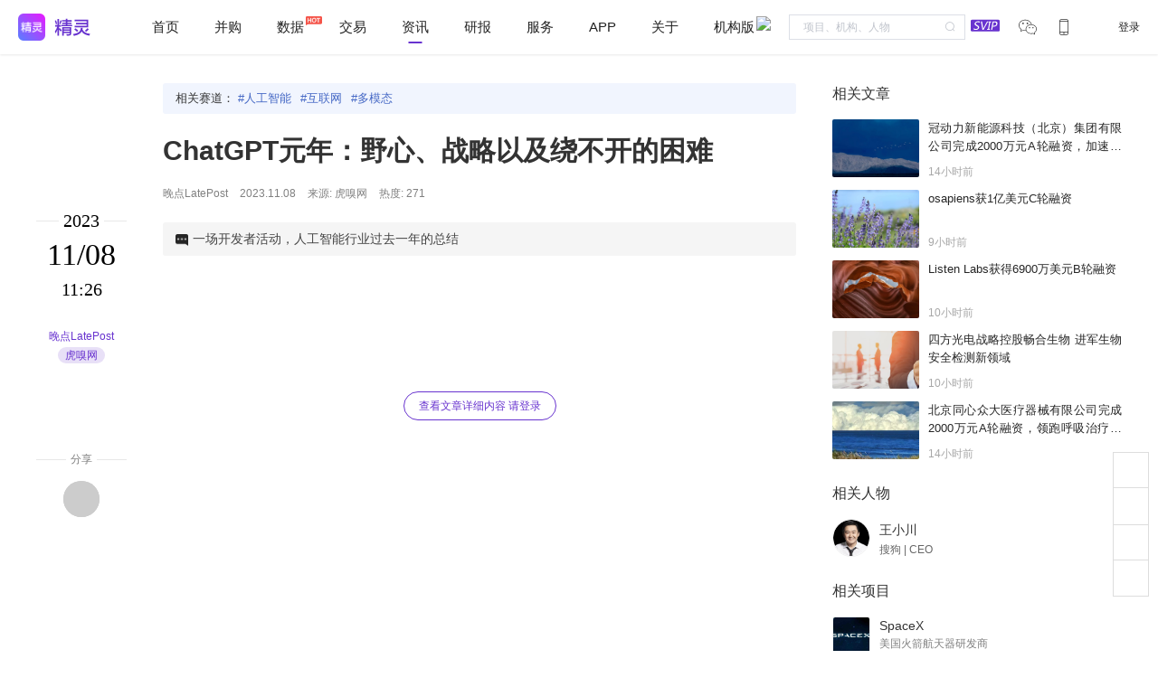

--- FILE ---
content_type: application/javascript; charset=UTF-8
request_url: https://www.jinglingshuju.com/_nuxt/c879c1e.js
body_size: 9211
content:
(window.webpackJsonp=window.webpackJsonp||[]).push([[17],{1087:function(t,e,n){"use strict";function r(t){}n.d(e,"a",(function(){return r}))},1129:function(t,e,n){var content=n(1183);content.__esModule&&(content=content.default),"string"==typeof content&&(content=[[t.i,content,""]]),content.locals&&(t.exports=content.locals);(0,n(20).default)("e64ed1ac",content,!0,{sourceMap:!1})},1176:function(t,e,n){t.exports=n.p+"img/image1.3c3fbe1.jpeg"},1177:function(t,e,n){t.exports=n.p+"img/image2.1ec1aeb.png"},1178:function(t,e,n){t.exports=n.p+"img/image3.66c07ed.png"},1179:function(t,e,n){t.exports=n.p+"img/image4.73a67bc.png"},1180:function(t,e,n){t.exports=n.p+"img/image5.f23cb60.jpeg"},1181:function(t,e,n){t.exports=n.p+"img/image6.89682e3.png"},1182:function(t,e,n){"use strict";n(1129)},1183:function(t,e,n){var r=n(19)((function(i){return i[1]}));r.push([t.i,".news-item[data-v-33322d62]{display:flex;margin-top:14px;position:relative}.news-item .news-icon[data-v-33322d62]{background-color:#262626;border-radius:2px .5px 2px .5px;color:#fff;font-weight:700;height:20px;left:0;line-height:20px;opacity:.5;position:absolute;text-align:center;top:0;width:20px;z-index:1}.news-item .news-img[data-v-33322d62]{flex-shrink:0;height:64px;overflow:hidden;width:96px}.news-item .news-img img[data-v-33322d62]{border-radius:2px;height:64px;-o-object-fit:cover;object-fit:cover;transition:all 1s;width:96px}.news-item .news-img img[data-v-33322d62]:hover{transform:scale(1.12)}.news-item .news-content[data-v-33322d62]{display:flex;flex-direction:column;justify-content:space-between;padding-left:10px;width:calc(100% - 96px)}.news-item .news-title[data-v-33322d62]{width:100%}.news-item .news-title .news-title-p[data-v-33322d62]{color:#262626;display:-webkit-box;font-size:13px;font-weight:400;letter-spacing:0;line-height:20px;max-height:40px;overflow:hidden;text-align:justify;text-overflow:ellipsis;width:100%;word-break:break-all;-webkit-box-orient:vertical;-webkit-line-clamp:2}.news-item .news-title .news-title-p[data-v-33322d62]:hover{color:#6833cf}.news-item .news-time[data-v-33322d62]{color:#a7a7a7;font-size:12px;text-align:left}",""]),r.locals={},t.exports=r},1185:function(t,e,n){var content=n(1309);content.__esModule&&(content=content.default),"string"==typeof content&&(content=[[t.i,content,""]]),content.locals&&(t.exports=content.locals);(0,n(20).default)("1633706c",content,!0,{sourceMap:!1})},1230:function(t,e,n){var content=n(1413);content.__esModule&&(content=content.default),"string"==typeof content&&(content=[[t.i,content,""]]),content.locals&&(t.exports=content.locals);(0,n(20).default)("6f39b9c8",content,!0,{sourceMap:!1})},1239:function(t,e,n){var content=n(1431);content.__esModule&&(content=content.default),"string"==typeof content&&(content=[[t.i,content,""]]),content.locals&&(t.exports=content.locals);(0,n(20).default)("3884764e",content,!0,{sourceMap:!1})},1248:function(t,e,n){"use strict";n(70),n(38),n(82),n(92),n(93),n(80),n(43),n(26),n(56),n(72),n(81),n(71);var r=n(326),o=(n(243),n(15));function c(t,e){var n="undefined"!=typeof Symbol&&t[Symbol.iterator]||t["@@iterator"];if(!n){if(Array.isArray(t)||(n=function(t,e){if(!t)return;if("string"==typeof t)return l(t,e);var n=Object.prototype.toString.call(t).slice(8,-1);"Object"===n&&t.constructor&&(n=t.constructor.name);if("Map"===n||"Set"===n)return Array.from(t);if("Arguments"===n||/^(?:Ui|I)nt(?:8|16|32)(?:Clamped)?Array$/.test(n))return l(t,e)}(t))||e&&t&&"number"==typeof t.length){n&&(t=n);var i=0,r=function(){};return{s:r,n:function(){return i>=t.length?{done:!0}:{done:!1,value:t[i++]}},e:function(t){throw t},f:r}}throw new TypeError("Invalid attempt to iterate non-iterable instance.\nIn order to be iterable, non-array objects must have a [Symbol.iterator]() method.")}var o,c=!0,d=!1;return{s:function(){n=n.call(t)},n:function(){var t=n.next();return c=t.done,t},e:function(t){d=!0,o=t},f:function(){try{c||null==n.return||n.return()}finally{if(d)throw o}}}}function l(t,e){(null==e||e>t.length)&&(e=t.length);for(var i=0,n=new Array(e);i<e;i++)n[i]=t[i];return n}var d={name:"",props:{item:{type:Object},index:{type:Number|String,default:null}},components:{},data:function(){return{defaultCovers:[n(1176),n(1177),n(1178),n(1179),n(1180),n(1181)],NEWS_URL:o.d}},computed:{},methods:{getDefaultCover:function(){return this.defaultCovers[this.index%this.defaultCovers.length]},isIE:function(){return!(!window.ActiveXObject&&!("ActiveXObject"in window))}},created:function(){},mounted:function(){if(this.isIE()){var t,e=c(Object(r.a)(document.getElementsByClassName("news-title-p")));try{for(e.s();!(t=e.n()).done;){var n=t.value;$clamp(n,{clamp:2})}}catch(t){e.e(t)}finally{e.f()}}}},f=(n(1182),n(5)),component=Object(f.a)(d,(function(){var t=this,e=t._self._c;return e("div",{staticClass:"news-item"},[e("div",{staticClass:"news-img"},[e("a",{attrs:{href:"".concat(t.NEWS_URL,"/article/").concat(t.item.article_id),target:"_blank"}},[e("mo-image",{attrs:{src:t.item.cover||t.getDefaultCover(),default:"/img/image-default.png",alt:""}})],1)]),t._v(" "),e("div",{staticClass:"news-content"},[e("div",{},[e("a",{staticClass:"news-title",attrs:{href:"".concat(t.NEWS_URL,"/article/").concat(t.item.article_id),target:"_blank"}},[e("p",{staticClass:"news-title-p"},[t._v(t._s(t.item.title))])])]),t._v(" "),e("div",{staticClass:"news-time"},[t._v(t._s(t.item.time))])]),t._v(" "),t.index?e("div",{staticClass:"news-icon"},[t._v(t._s(t.index))]):t._e()])}),[],!1,null,"33322d62",null);e.a=component.exports},1308:function(t,e,n){"use strict";n(1185)},1309:function(t,e,n){var r=n(19)((function(i){return i[1]}));r.push([t.i,".hot-item-list .item[data-v-18a6e0e8]{color:#555;display:flex;font-size:12px;line-height:1.5;margin-bottom:16px}.hot-item-list .item .item-left .logo[data-v-18a6e0e8]{background-color:#fff;border:1px solid #f0f0f0;border-radius:3px;height:42px;-o-object-fit:contain;object-fit:contain;width:42px}.hot-item-list .item .item-right[data-v-18a6e0e8]{margin-left:10px;width:100%}.hot-item-list .item .item-right .title[data-v-18a6e0e8]{display:flex;justify-content:space-between}.hot-item-list .item .item-right .name[data-v-18a6e0e8]{font-size:14px;font-weight:400}.hot-item-list .item .item-right .name a[data-v-18a6e0e8]{color:#333}.hot-item-list .item .item-right .name a[data-v-18a6e0e8]:hover{color:#6833cf}.hot-item-list .item .item-right .description[data-v-18a6e0e8]{color:gray}",""]),r.locals={},t.exports=r},1412:function(t,e,n){"use strict";n(1230)},1413:function(t,e,n){var r=n(19)((function(i){return i[1]}));r.push([t.i,".agency-item[data-v-6b8c4f9c]{border-bottom:1px solid #f9f9f9;display:flex;overflow:hidden;padding:10px 0}.agency-item[data-v-6b8c4f9c]:first-child{border-bottom:none;padding-top:0}.agency-item[data-v-6b8c4f9c]:last-child{border-bottom:none}.agency-item .item-left[data-v-6b8c4f9c]{flex-shrink:0}.agency-item .item-left .logo[data-v-6b8c4f9c]{background-color:#fff;border:1px solid #f0f0f0;border-radius:3px;height:42px;-o-object-fit:contain;object-fit:contain;width:42px}.agency-item .item-right[data-v-6b8c4f9c]{margin-left:10px}.agency-item .item-right div[data-v-6b8c4f9c]{line-height:1.5}.agency-item .item-right .name[data-v-6b8c4f9c]{color:#333;font-size:14px;font-weight:400}.agency-item .item-right .name a[data-v-6b8c4f9c]{color:#333}.agency-item .item-right .name a[data-v-6b8c4f9c]:hover{color:#6833cf}.agency-item .item-right .info[data-v-6b8c4f9c]{color:#666;font-size:12px}.agency-item .item-right .info .tag[data-v-6b8c4f9c]{background:#f5f5f5;color:#999;font-size:12px;margin-left:4px;padding:0 6px}.agency-item .item-right .sumary[data-v-6b8c4f9c]{color:#555;font-size:12px}.agency-item .item-right .sumary div[data-v-6b8c4f9c]{line-height:1.5}",""]),r.locals={},t.exports=r},1430:function(t,e,n){"use strict";n(1239)},1431:function(t,e,n){var r=n(19)((function(i){return i[1]}));r.push([t.i,".person-item[data-v-0175e82c]{border-bottom:1px solid #f9f9f9;display:flex;justify-items:center;overflow:hidden;padding:10px 0}.person-item[data-v-0175e82c]:last-child{border-bottom:none}.person-item .item-left[data-v-0175e82c]{flex-shrink:0}.person-item .item-left a[data-v-0175e82c]{display:block;height:42px}.person-item .item-left .logo[data-v-0175e82c]{background-color:#fff;border:1px solid #f0f0f0;border-radius:100%;height:42px;-o-object-fit:contain;object-fit:contain;width:42px}.person-item .item-right[data-v-0175e82c]{display:flex;flex-direction:column;height:42px;justify-content:space-between;margin-left:10px;width:100%}.person-item .item-right div[data-v-0175e82c]{line-height:1.5}.person-item .item-right .name[data-v-0175e82c]{color:#333;display:flex;font-size:14px;font-weight:400;justify-content:space-between;padding:2px 0;width:100%}.person-item .item-right .name a[data-v-0175e82c]{color:#333}.person-item .item-right .name a[data-v-0175e82c]:hover{color:#6833cf}.person-item .item-right .name .hot[data-v-0175e82c]{color:#666;font-size:12px}.person-item .item-right .info[data-v-0175e82c]{color:#666;font-size:12px;width:216px}.person-item .item-right .info .tag[data-v-0175e82c]{background:#f5f5f5;color:#999;font-size:12px;margin-left:4px;padding:0 6px}.person-item .item-right .sumary[data-v-0175e82c]{color:#555}.person-item .item-right .sumary div[data-v-0175e82c]{line-height:1.5}",""]),r.locals={},t.exports=r},1432:function(t,e,n){"use strict";(function(t){var r=n(8),o=n(53),c=(n(36),n(70),n(156),n(333),n(45),n(26),n(72),n(2465)),l=n(1367),d=n.n(l),f=n(331),m=n(91),h=n(315),v=n(1087);function x(data){var t=d.a.load(data.content,{xmlMode:!0,decodeEntities:!1}),e=[];return t(".relation-object").each((function(){var n=t(this).data(),r=f.a.getDataUrl("/".concat(n.type,"/").concat(n.ticket));"tag"==n.type?t(this).attr("href","javascript:void(0);"):(t(this).attr("href",r),t(this).attr("target","_blank"));var text=t(this).text();-1==e.indexOf(text)&&e.push(text)})),data.content=t.xml(),{data:data,keywords:e}}function _(t,e){return e||(e=""),e.toLowerCase().indexOf(t.toLowerCase())>-1}function y(t){return function(t){return _("Android",t)}(t)||function(t){return _("iPhone",t)}(t)}function w(data){for(var t=[],e=0,n=Object.entries(data);e<n.length;e++){var r=Object(o.a)(n[e],2),c=(r[0],r[1]);"tag"==c.type&&t.push(c)}return t}e.a={layout:"common",components:{NewsDetail:c.a},head:function(){return{title:this.data.title+"-精灵数据",meta:[{hid:"keywords",name:"keywords",content:this.keywords.join(",")},{hid:"description",name:"description",content:this.data.summary}]}},asyncData:function(e){return Object(r.a)(regeneratorRuntime.mark((function n(){var r,o,c,l,d,f,_,A,k,C,j,data,D,O,L;return regeneratorRuntime.wrap((function(n){for(;;)switch(n.prev=n.next){case 0:if(r=e.app,o=e.params,c=e.req,l=e.error,d=e.redirect,f=c.headers["user-agent"],_=Object(v.a)(c),console.log(c.headers),!y(f)){n.next=6;break}return n.abrupt("return",d("https://news.jinglingshuju.com/article/"+o.id));case 6:A=null;try{A=Object(m.g)(c.headers.cookie).token}catch(t){A=null}return A&&32==A.length||(A=null),n.next=11,r.$Http.getNewsDetail({article_id:o.id,uid:A,ip:_});case 11:return k=n.sent,n.next=14,r.$Http.NewsGetRelatedNews({article_id:o.id,uid:A,ip:_});case 14:return C=n.sent,n.next=17,r.$Http.NewsGetNewsRelatedData({article_id:o.id,uid:A,ip:_});case 17:if(j=n.sent,k.data.title){n.next=20;break}return n.abrupt("return",l({statusCode:404,message:""}));case 20:if(data=x(k.data,A),D=w(JSON.parse((S=k.data.meta_data,new t.from(S,"base64").toString()))),data.data.metaData=D,data.data.relationList=C.data.list,data.data.relationPersonList=j.data.person,data.data.relationAgencyList=j.data.agency,data.data.relationProductList=j.data.product,!(O={isLogin:!!A,isVip:!1}).isLogin){n.next=33;break}return n.next=31,r.$Http.getUserInfo({uid:A||"",cid:"444"});case 31:(L=n.sent).data&&(O.isVip=Object(h.authIsVip)(L.data.role));case 33:return data.data.currentUser=O,n.abrupt("return",data);case 35:case"end":return n.stop()}var S}),n)})))()},methods:{}}}).call(this,n(59).Buffer)},1450:function(t,e,n){"use strict";var r=n(91),o={name:"",props:{list:{type:Array}},components:{},data:function(){return{}},computed:{},methods:{getRegion:function(t,e){return Object(r.c)(t,e)}},created:function(){}},c=(n(1308),n(5)),component=Object(c.a)(o,(function(){var t=this,e=t._self._c;return e("div",{staticClass:"hot-item-list"},t._l(t.list,(function(n){return e("div",{staticClass:"item"},[e("div",{staticClass:"item-left"},[e("mo-data-link",{attrs:{path:"/item/".concat(n.ticket),target:"_blank"}},[e("mo-image",{staticClass:"logo",attrs:{src:n.icon,alt:""}})],1)],1),t._v(" "),e("div",{staticClass:"item-right"},[e("div",{staticClass:"title"},[e("div",{staticClass:"name"},[e("mo-data-link",{attrs:{path:"/item/".concat(n.ticket),target:"_blank"}},[t._v("\n            "+t._s(n.product)+"\n          ")])],1),t._v(" "),n.num?e("div",[t._v("热度："+t._s(n.num))]):t._e()]),t._v(" "),e("div",{staticClass:"description"},[t._v(t._s(n.business))]),t._v(" "),e("div",[t._v(t._s(t.getRegion(n.region,n.city))+" "+t._s(n.round))])])])})),0)}),[],!1,null,"18a6e0e8",null);e.a=component.exports},1453:function(t,e,n){"use strict";n(43);var r=n(8),o=(n(156),n(36),{name:"",props:{item:{type:Object}},components:{},data:function(){return{}},computed:{},methods:{getData:function(){return Object(r.a)(regeneratorRuntime.mark((function t(){return regeneratorRuntime.wrap((function(t){for(;;)switch(t.prev=t.next){case 0:case"end":return t.stop()}}),t)})))()},getDefaultIcon:function(){return n(324)},getRegion:function(t){var e=[];return t.region&&e.push(t.region),t.city&&e.push(t.city),e.join("·")}},created:function(){this.getData()}}),c=(n(1412),n(5)),component=Object(c.a)(o,(function(){var t=this,e=t._self._c;return e("div",{staticClass:"agency-item"},[e("div",{staticClass:"item-left"},[e("mo-data-link",{attrs:{path:"/org/".concat(t.item.ticket),target:"_blank"}},[e("img",{staticClass:"logo",attrs:{src:t.item.icon||t.getDefaultIcon(),alt:t.item.name}})])],1),t._v(" "),e("div",{staticClass:"item-right"},[e("div",[e("div",{staticClass:"name"},[e("mo-data-link",{attrs:{path:"/org/".concat(t.item.ticket),target:"_blank"}},[t._v("\n          "+t._s(t.item.name)+"\n        ")])],1),t._v(" "),e("div",{staticClass:"info"},[t.item.born_year?[e("span",[t._v(t._s(t.item.born_year||"-"))]),t._v(" "),e("span",[t._v(" | ")])]:t._e(),t._v(" "),e("span",[t._v(t._s(t.getRegion(t.item)||"-")+" ")]),t._v(" "),t._l(t.item.type_str,(function(n){return e("span",{staticClass:"tag"},[t._v("\n          "+t._s(n)+"\n        ")])}))],2)]),t._v(" "),e("div",{staticClass:"sumary"},[t.item.num?e("div",[t._v("参投次数："+t._s(t.item.num))]):t._e(),t._v(" "),t.item.rounds?e("div",[t._v("参投轮次："+t._s(t.item.rounds))]):t._e()])])])}),[],!1,null,"6b8c4f9c",null);e.a=component.exports},1454:function(t,e,n){"use strict";n(43);var r=n(8),o=(n(36),{name:"",props:{item:{type:Object}},components:{},data:function(){return{}},computed:{},methods:{getData:function(){return Object(r.a)(regeneratorRuntime.mark((function t(){return regeneratorRuntime.wrap((function(t){for(;;)switch(t.prev=t.next){case 0:case"end":return t.stop()}}),t)})))()}},created:function(){this.getData()}}),c=(n(1430),n(5)),component=Object(c.a)(o,(function(){var t=this,e=t._self._c;return e("div",{staticClass:"person-item"},[e("div",{staticClass:"item-left"},[e("mo-data-link",{attrs:{path:"/person/".concat(t.item.ticket),target:"_blank"}},[e("mo-image",{staticClass:"logo",attrs:{src:t.item.icon,title:t.item.name}})],1)],1),t._v(" "),e("div",{staticClass:"item-right"},[e("div",{staticClass:"name"},[e("mo-data-link",{attrs:{path:"/person/".concat(t.item.ticket),target:"_blank"}},[t._v("\n        "+t._s(t.item.name)+"\n      ")]),t._v(" "),t.item.num?e("div",{staticClass:"hot"},[t._v("热度："+t._s(t.item.num))]):t._e()],1),t._v(" "),e("div",{staticClass:"info ellipsis-1"},[t.item.object_type?e("span",["1"==t.item.object_type?e("mo-data-link",{attrs:{path:"/item/".concat(t.item.object_ticket),target:"_blank"}},[t._v("\n          "+t._s(t.item.object)+"\n        ")]):"2"==t.item.object_type?e("mo-data-link",{attrs:{path:"/org/".concat(t.item.object_ticket),target:"_blank"}},[t._v("\n          "+t._s(t.item.object)+"\n        ")]):t._e()],1):e("span",[t._v(t._s(t.item.object||"-"))]),t._v(" "),e("span",[t._v(" | ")]),t._v(" "),e("span",[t._v(t._s(t.item.position||"-"))])])])])}),[],!1,null,"0175e82c",null);e.a=component.exports},1592:function(t,e){},1696:function(t,e,n){var content=n(2427);content.__esModule&&(content=content.default),"string"==typeof content&&(content=[[t.i,content,""]]),content.locals&&(t.exports=content.locals);(0,n(20).default)("e0e4681a",content,!0,{sourceMap:!1})},1697:function(t,e,n){var content=n(2429);content.__esModule&&(content=content.default),"string"==typeof content&&(content=[[t.i,content,""]]),content.locals&&(t.exports=content.locals);(0,n(20).default)("2c1bd4f0",content,!0,{sourceMap:!1})},1698:function(t,e,n){var content=n(2431);content.__esModule&&(content=content.default),"string"==typeof content&&(content=[[t.i,content,""]]),content.locals&&(t.exports=content.locals);(0,n(20).default)("32c21278",content,!0,{sourceMap:!1})},1699:function(t,e,n){var content=n(2433);content.__esModule&&(content=content.default),"string"==typeof content&&(content=[[t.i,content,""]]),content.locals&&(t.exports=content.locals);(0,n(20).default)("728478c0",content,!0,{sourceMap:!1})},1700:function(t,e,n){var content=n(2435);content.__esModule&&(content=content.default),"string"==typeof content&&(content=[[t.i,content,""]]),content.locals&&(t.exports=content.locals);(0,n(20).default)("44d139e2",content,!0,{sourceMap:!1})},2404:function(t,e){t.exports="[data-uri]"},2426:function(t,e,n){"use strict";n(1696)},2427:function(t,e,n){var r=n(19)((function(i){return i[1]}));r.push([t.i,'@font-face{font-family:"Politica";src:url(/font/politica.ttf) format("truetype")}.LeftTool[data-v-0c8b9987]{color:gray;font-size:12px;padding-top:166px;text-align:center;width:100px}.LeftTool a[data-v-0c8b9987]{-webkit-text-decoration:none;text-decoration:none}.LeftTool .year[data-v-0c8b9987]{font-size:20px;line-height:36px}.LeftTool .md[data-v-0c8b9987],.LeftTool .year[data-v-0c8b9987]{color:#000;font-family:Politica}.LeftTool .md[data-v-0c8b9987]{font-size:34px;line-height:1.2}.LeftTool .time[data-v-0c8b9987]{color:#000;font-family:Politica;font-size:20px;line-height:36px;margin-bottom:25px}.LeftTool .author[data-v-0c8b9987],.LeftTool .qiehao[data-v-0c8b9987]{color:#6833cf;display:inline-block;line-height:18px}.LeftTool .qiehao[data-v-0c8b9987]{background-color:#e8e0f7;border-radius:16px;margin-top:3px;padding:0 8px}.LeftTool .share-title[data-v-0c8b9987]{margin-bottom:18px;margin-top:100px}.LeftTool .through[data-v-0c8b9987]{position:relative}.LeftTool .through span[data-v-0c8b9987]{background:#fff;display:inline-block;padding:0 5px}.LeftTool .through[data-v-0c8b9987]:after{background:#e8e8e8;content:"";display:block;height:1px;left:0;position:absolute;top:50%;width:100%;z-index:-1}.share .wxWrap[data-v-0c8b9987]{position:relative}.share .wxWrap:hover .qrcode[data-v-0c8b9987]{display:block}.share .wxWrap .qrcode[data-v-0c8b9987]{background:#fff;border:1px solid #bcbcbc;border-radius:3px;color:gray;display:none;left:0;left:-44px;line-height:1;padding:10px 0;position:absolute;text-align:center;top:0;top:-170px;width:128px;z-index:2}.share .wxWrap .qrcode[data-v-0c8b9987]:before{background:#fff;border-bottom:1px solid #bcbcbc;border-right:1px solid #bcbcbc;border-top:none;bottom:-4px;content:"";display:block;height:5px;position:absolute;right:-4px;right:63px;top:15px;top:auto;transform:rotate(45deg);width:5px}.share>a[data-v-0c8b9987]:after{border-radius:50%;content:"";height:100%;left:0;position:absolute;top:0;transform:scale(0);width:100%}.share>a[data-v-0c8b9987]{background:#ccc;border-radius:50%;color:#fff!important;cursor:pointer;display:block;height:40px;line-height:40px;margin:10px auto 0;position:relative;transition:all .5s;width:40px}.icon-icon-[data-v-0c8b9987]:before{content:"\\E659"}.share .iconfont[data-v-0c8b9987]{display:inline-block;font-size:25px;position:relative;z-index:2}.iconfont[data-v-0c8b9987]{font-family:iconfont!important;font-size:16px;font-style:normal;-webkit-font-smoothing:antialiased;-moz-osx-font-smoothing:grayscale;vertical-align:middle}.qrcode-image[data-v-0c8b9987]{display:block;height:108px;margin:0 auto 10px;width:108px}.hidden[data-v-0c8b9987]{display:none!important}.icon-weixin[data-v-0c8b9987]{background-color:#ccc;background-image:url(/img/share-weixin.png);background-position:50%;background-repeat:no-repeat;background-size:25px;border-radius:50%;cursor:pointer;display:block;height:40px;transition:all .5s;width:40px}.icon-weixin[data-v-0c8b9987]:hover{background-color:#3dbd5c}',""]),r.locals={},t.exports=r},2428:function(t,e,n){"use strict";n(1697)},2429:function(t,e,n){var r=n(19)((function(i){return i[1]}));r.push([t.i,"",""]),r.locals={},t.exports=r},2430:function(t,e,n){"use strict";n(1698)},2431:function(t,e,n){var r=n(19)((function(i){return i[1]}));r.push([t.i,".agency-item-list[data-v-44dba0d4] .agency-item{border-bottom:none}",""]),r.locals={},t.exports=r},2432:function(t,e,n){"use strict";n(1699)},2433:function(t,e,n){var r=n(19)((function(i){return i[1]}));r.push([t.i,".person-item-list[data-v-aab7834e] .person-item{border-bottom:none}",""]),r.locals={},t.exports=r},2434:function(t,e,n){"use strict";n(1700)},2435:function(t,e,n){var r=n(19)((function(i){return i[1]}));r.push([t.i,'.article-container{display:flex;margin:0 auto 40px;width:1200px}.article-body{color:#333;font-size:15px;line-height:2;margin:32px auto 12px;width:700px;word-wrap:break-word}.article-body .article-tags{background:#f1f5fe;border-radius:3px;font-size:13px;margin-bottom:20px;padding:4px 14px}.article-body .article-tags .article-tag{color:#4568c5;cursor:pointer;margin-right:10px}.article-body .article-tags .article-tag:before{content:"#"}.article-body .login-click-wrap{margin:150px 0;text-align:center}.article-body .login-click{border:1px solid;border-radius:16px;box-sizing:border-box;color:#6833cf;cursor:pointer;display:inline-block;font-size:12px;line-height:30px;padding:0 16px;text-align:center}.article-body h1{font-size:30px;font-weight:600;line-height:1.4;margin-bottom:14px}.article-body h2{font-size:20px;height:auto;line-height:1.6}.article-body strong{font-weight:700}.article-meta{color:gray;font-size:12px;margin:0 10px 10px 0}.article-meta span{display:inline-block;padding-right:10px}.article-summary{align-items:flex-start;background:#f5f5f5;border-radius:3px;color:#444;display:flex;font-size:14px;letter-spacing:0;line-height:1.8;margin:20px 0;padding:6px 14px}.article-summary .article-summary-icon{height:13px;margin-right:5px;transform:translateY(7px)}.article-content{font-size:16px;line-height:2;overflow:hidden;text-align:justify;width:100%}.article-content .relation-object{color:#006eda;cursor:pointer;white-space:nowrap}.article-content p{margin-bottom:16px}.article-content img{border-radius:4px;display:block;height:auto;margin:0 auto;max-width:100%}.article-content video{max-width:100%}.article-content figure+figure{padding-top:16px}.article-right{margin-top:36px;width:320px}.article-right .head-title{color:#333;font-family:PingFangSC-Medium;font-size:16px;font-weight:500;line-height:1}.article-right .split-line{height:20px}',""]),r.locals={},t.exports=r},2465:function(t,e,n){"use strict";n(43),n(38),n(82),n(92),n(46),n(93),n(80),n(54),n(55),n(45),n(26),n(56),n(72),n(81),n(47),n(71);var r=n(25),o=n(8),c=(n(36),n(2405)),l=n.n(c),d=n(1),f=n.n(d),m={name:"",props:{newsTimeStr:{type:String},newsAuthor:{type:String},newsSource:{type:String}},components:{},data:function(){return{qrcodeImage:""}},computed:{newsTimeObj:function(){return f()(this.newsTimeStr)},newsYear:function(){return this.newsTimeObj.year()},newsDay:function(){return this.newsTimeObj.format("MM/DD")},newsTime:function(){return this.newsTimeObj.format("HH:mm")}},methods:{getData:function(){var t=this;return Object(o.a)(regeneratorRuntime.mark((function e(){var n;return regeneratorRuntime.wrap((function(e){for(;;)switch(e.prev=e.next){case 0:return e.next=2,l.a.toDataURL(window.location.href,{margin:0});case 2:n=e.sent,t.qrcodeImage=n;case 4:case"end":return e.stop()}}),e)})))()}},mounted:function(){this.getData()},created:function(){}},h=(n(2426),n(5)),v=Object(h.a)(m,(function(){var t=this,e=t._self._c;return e("div",{staticClass:"LeftTool"},[e("div",{staticClass:"year through"},[e("span",[t._v(t._s(t.newsYear))])]),t._v(" "),e("div",{staticClass:"md"},[t._v(t._s(t.newsDay))]),t._v(" "),e("div",{staticClass:"time"},[t._v(t._s(t.newsTime))]),t._v(" "),e("div",{staticClass:"author"},[e("div",[t._v(t._s(t.newsAuthor))]),e("span",{staticClass:"qiehao"},[t._v(t._s(t.newsSource))])]),t._v(" "),t._m(0),t._v(" "),e("div",{staticClass:"share",attrs:{"data-bosszone":"share"}},[e("a",{staticClass:"wxWrap"},[e("i",{staticClass:"icon-weixin"}),t._v(" "),e("div",{staticClass:"qrcode"},[e("div",{attrs:{id:"qrcode"}},[e("img",{staticClass:"qrcode-image",attrs:{alt:"Scan me!",src:t.qrcodeImage}})]),t._v(" "),e("div",[t._v("用微信扫描二维码")])])])])])}),[function(){var t=this._self._c;return t("div",{staticClass:"share-title through",attrs:{"data-bossirs":"share"}},[t("span",[this._v("分享")])])}],!1,null,"0c8b9987",null).exports,x=(n(98),n(1248)),_={name:"",props:{list:{type:Array}},components:{NewsItem:x.a},data:function(){return{}},computed:{list_:function(){return this.list.map((function(t){return{article_id:t.article_id,cover:t.cover_icon,title:t.title,time:t.time_str}}))}},methods:{getData:function(){return Object(o.a)(regeneratorRuntime.mark((function t(){return regeneratorRuntime.wrap((function(t){for(;;)switch(t.prev=t.next){case 0:case"end":return t.stop()}}),t)})))()}},created:function(){this.getData()}},y=(n(2428),Object(h.a)(_,(function(){var t=this,e=t._self._c;return e("div",{staticClass:"relation-news"},[e("div",{staticClass:"head-title",staticStyle:{"margin-bottom":"20px"}},[t._v("相关文章")]),t._v(" "),t._l(t.list_,(function(t){return[e("NewsItem",{attrs:{item:t}})]}))],2)}),[],!1,null,"0fca1013",null).exports),w=n(1453),A={name:"",props:{list:{type:Array}},components:{AgencyItem:w.a},data:function(){return{}},computed:{list_:function(){return this.list.map((function(t){return{ticket:t.ticket,name:t.name,icon:t.icon,born_year:t.born_year,region:t.region,city:t.city}}))}},methods:{getData:function(){return Object(o.a)(regeneratorRuntime.mark((function t(){return regeneratorRuntime.wrap((function(t){for(;;)switch(t.prev=t.next){case 0:case"end":return t.stop()}}),t)})))()}},created:function(){this.getData()}},k=(n(2430),Object(h.a)(A,(function(){var t=this,e=t._self._c;return e("div",{staticClass:"agency-item-list"},[e("div",{staticClass:"head-title",staticStyle:{"margin-bottom":"10px"}},[t._v("相关机构")]),t._v(" "),t._l(t.list_,(function(t){return[e("AgencyItem",{attrs:{item:t}})]}))],2)}),[],!1,null,"44dba0d4",null).exports),C=n(1454),j={name:"",props:{list:{type:Array}},components:{PersonItem:C.a},data:function(){return{}},computed:{list_:function(){return this.list.map((function(t){return{ticket:t.ticket,name:t.name,icon:t.icon,object:t.company,position:t.position}}))}},methods:{getData:function(){return Object(o.a)(regeneratorRuntime.mark((function t(){return regeneratorRuntime.wrap((function(t){for(;;)switch(t.prev=t.next){case 0:case"end":return t.stop()}}),t)})))()}},created:function(){this.getData()}},D=(n(2432),Object(h.a)(j,(function(){var t=this,e=t._self._c;return e("div",{staticClass:"person-item-list"},[e("div",{staticClass:"head-title",staticStyle:{"margin-bottom":"10px"}},[t._v("相关人物")]),t._v(" "),t._l(t.list_,(function(t){return[e("PersonItem",{attrs:{item:t}})]}))],2)}),[],!1,null,"aab7834e",null).exports),O=n(1450),L={name:"",props:{list:{type:Array}},components:{HotItemList:O.a},data:function(){return{}},computed:{list_:function(){return this.list.map((function(t){return{ticket:t.ticket,icon:t.icon,product:t.name,business:t.business,region:t.scope,city:"",round:t.round}}))}},methods:{getData:function(){return Object(o.a)(regeneratorRuntime.mark((function t(){return regeneratorRuntime.wrap((function(t){for(;;)switch(t.prev=t.next){case 0:case"end":return t.stop()}}),t)})))()}},created:function(){this.getData()}},S=Object(h.a)(L,(function(){var t=this,e=t._self._c;return e("div",[e("div",{staticClass:"head-title",staticStyle:{"margin-bottom":"20px"}},[t._v("相关项目")]),t._v(" "),e("HotItemList",{attrs:{list:t.list_}})],1)}),[],!1,null,"2e5c9661",null).exports,R=n(28),z=n(230);function P(t,e){var n="undefined"!=typeof Symbol&&t[Symbol.iterator]||t["@@iterator"];if(!n){if(Array.isArray(t)||(n=function(t,e){if(!t)return;if("string"==typeof t)return I(t,e);var n=Object.prototype.toString.call(t).slice(8,-1);"Object"===n&&t.constructor&&(n=t.constructor.name);if("Map"===n||"Set"===n)return Array.from(t);if("Arguments"===n||/^(?:Ui|I)nt(?:8|16|32)(?:Clamped)?Array$/.test(n))return I(t,e)}(t))||e&&t&&"number"==typeof t.length){n&&(t=n);var i=0,r=function(){};return{s:r,n:function(){return i>=t.length?{done:!0}:{done:!1,value:t[i++]}},e:function(t){throw t},f:r}}throw new TypeError("Invalid attempt to iterate non-iterable instance.\nIn order to be iterable, non-array objects must have a [Symbol.iterator]() method.")}var o,c=!0,l=!1;return{s:function(){n=n.call(t)},n:function(){var t=n.next();return c=t.done,t},e:function(t){l=!0,o=t},f:function(){try{c||null==n.return||n.return()}finally{if(l)throw o}}}}function I(t,e){(null==e||e>t.length)&&(e=t.length);for(var i=0,n=new Array(e);i<e;i++)n[i]=t[i];return n}function T(t,e){var n=Object.keys(t);if(Object.getOwnPropertySymbols){var r=Object.getOwnPropertySymbols(t);e&&(r=r.filter((function(e){return Object.getOwnPropertyDescriptor(t,e).enumerable}))),n.push.apply(n,r)}return n}var E={name:"",props:{initData:{type:Object}},components:{SharePlugin:v,RelationNews:y,RelationAgency:k,RelationPerson:D,RelationProduct:S},data:function(){return{}},computed:function(t){for(var e=1;e<arguments.length;e++){var n=null!=arguments[e]?arguments[e]:{};e%2?T(Object(n),!0).forEach((function(e){Object(r.a)(t,e,n[e])})):Object.getOwnPropertyDescriptors?Object.defineProperties(t,Object.getOwnPropertyDescriptors(n)):T(Object(n)).forEach((function(e){Object.defineProperty(t,e,Object.getOwnPropertyDescriptor(n,e))}))}return t}({},Object(R.b)(["isLogin","isSVip","isVip"])),methods:{isClient:function(t){return window.navigator.userAgent.toLowerCase().indexOf(t.toLowerCase())>-1},isiPhone:function(){return this.isClient("iPhone")},isAndroid:function(){return this.isClient("Android")},isWeixin:function(){return this.isClient("MicroMessenger")},handleTagClick:function(t){if(this.$store.getters.isVip){var e="https://vip.jinglingshuju.com/tag-detail?tag="+t.name;window.open(e,"_blank")}},handleLoginClick:function(){var t=this;console.log("handleLoginClick");var e=this.$pubsub.subscribeOnce(z.a.LOGIN_SUCCESS,this.handleLoginSuccess);this.$once("hook:beforeDestroy",(function(){t.$pubsub.unsubscribe(e)})),this.$store.commit("setShowLogin",!0)},handlePayVipClick:function(){console.log("handlePayVipClick"),this.$store.commit("setPayVipActiveIndex",3),this.$store.commit("setShowPayVip",!0)},handleLoginSuccess:function(){window.location.reload()}},mounted:function(){var t,e=document.querySelectorAll('a[data-type="tag"]'),n=this,r=P(e);try{var o=function(){var e=t.value;e.addEventListener("click",(function(){n.handleTagClick({name:e.innerText})}))};for(r.s();!(t=r.n()).done;)o()}catch(t){r.e(t)}finally{r.f()}console.log("initData",this.initData),0==this.initData.invest_sign&&this.initData.currentUser.isLogin&&!this.initData.currentUser.isVip&&this.handlePayVipClick()},created:function(){}},M=E,N=(n(2434),Object(h.a)(M,(function(){var t=this,e=t._self._c;return e("div",{staticClass:"article-container"},[e("SharePlugin",{attrs:{newsTimeStr:t.initData.news_time,newsAuthor:t.initData.news_author,newsSource:t.initData.news_source}}),t._v(" "),e("div",{staticClass:"article-body"},[t.initData.metaData.length>0?e("div",{staticClass:"article-tags"},[e("span",[t._v("相关赛道：")]),t._v(" "),t._l(t.initData.metaData,(function(n){return e("span",{staticClass:"article-tag",on:{click:function(e){return t.handleTagClick(n)}}},[t._v(t._s(n.name))])}))],2):t._e(),t._v(" "),e("h1",[t._v("\n      "+t._s(t.initData.title)+"\n    ")]),t._v(" "),e("div",{staticClass:"article-meta"},[""!=t.initData.news_author?[e("span",[t._v(t._s(t.initData.news_author))])]:t._e(),t._v(" "),e("span",[t._v(t._s(t.initData.time_str))]),t._v(" "),e("span",[t._v("来源: "+t._s(t.initData.news_source)+" ")]),t._v(" "),t.initData.hits>0?e("span",[t._v("热度: "+t._s(t.initData.hits)+" ")]):t._e()],2),t._v(" "),t.initData.summary?e("div",{staticClass:"article-summary"},[e("img",{staticClass:"article-summary-icon",attrs:{src:n(2404),alt:""}}),t._v(" "),e("span",[t._v(t._s(t.initData.summary))])]):t._e(),t._v(" "),1==t.initData.invest_sign||t.initData.currentUser.isVip?e("div",{staticClass:"article-content",domProps:{innerHTML:t._s(t.initData.content)}}):t.initData.currentUser.isLogin?e("div",{staticClass:"login-click-wrap"}):e("div",{staticClass:"login-click-wrap"},[e("div",{staticClass:"login-click",on:{click:t.handleLoginClick}},[t._v("\n        查看文章详细内容 请登录\n      ")])])]),t._v(" "),e("div",{staticClass:"article-right"},[t.initData.relationList.length>0?e("RelationNews",{attrs:{list:t.initData.relationList}}):t._e(),t._v(" "),e("div",{staticClass:"split-line",staticStyle:{"margin-top":"10px"}}),t._v(" "),t.initData.relationAgencyList.length>0?[e("RelationAgency",{attrs:{list:t.initData.relationAgencyList}}),t._v(" "),e("div",{staticClass:"split-line"})]:t._e(),t._v(" "),t.initData.relationPersonList.length>0?[e("RelationPerson",{attrs:{list:t.initData.relationPersonList}}),t._v(" "),e("div",{staticClass:"split-line"})]:t._e(),t._v(" "),t.initData.relationProductList.length>0?[e("RelationProduct",{attrs:{list:t.initData.relationProductList}})]:t._e()],2)],1)}),[],!1,null,null,null));e.a=N.exports},2495:function(t,e,n){"use strict";n.r(e);var r=n(1432).a,o=n(5),component=Object(o.a)(r,(function(){return(0,this._self._c)("NewsDetail",{attrs:{initData:this.data}})}),[],!1,null,"5223a901",null);e.default=component.exports}}]);

--- FILE ---
content_type: application/javascript; charset=UTF-8
request_url: https://www.jinglingshuju.com/_nuxt/9edb47a.js
body_size: 5203
content:
(window.webpackJsonp=window.webpackJsonp||[]).push([[18],{1087:function(t,e,n){"use strict";function o(t){}n.d(e,"a",(function(){return o}))},1129:function(t,e,n){var content=n(1183);content.__esModule&&(content=content.default),"string"==typeof content&&(content=[[t.i,content,""]]),content.locals&&(t.exports=content.locals);(0,n(20).default)("e64ed1ac",content,!0,{sourceMap:!1})},1175:function(t,e,n){var content=n(1305);content.__esModule&&(content=content.default),"string"==typeof content&&(content=[[t.i,content,""]]),content.locals&&(t.exports=content.locals);(0,n(20).default)("7ceaf7ae",content,!0,{sourceMap:!1})},1176:function(t,e,n){t.exports=n.p+"img/image1.3c3fbe1.jpeg"},1177:function(t,e,n){t.exports=n.p+"img/image2.1ec1aeb.png"},1178:function(t,e,n){t.exports=n.p+"img/image3.66c07ed.png"},1179:function(t,e,n){t.exports=n.p+"img/image4.73a67bc.png"},1180:function(t,e,n){t.exports=n.p+"img/image5.f23cb60.jpeg"},1181:function(t,e,n){t.exports=n.p+"img/image6.89682e3.png"},1182:function(t,e,n){"use strict";n(1129)},1183:function(t,e,n){var o=n(19)((function(i){return i[1]}));o.push([t.i,".news-item[data-v-33322d62]{display:flex;margin-top:14px;position:relative}.news-item .news-icon[data-v-33322d62]{background-color:#262626;border-radius:2px .5px 2px .5px;color:#fff;font-weight:700;height:20px;left:0;line-height:20px;opacity:.5;position:absolute;text-align:center;top:0;width:20px;z-index:1}.news-item .news-img[data-v-33322d62]{flex-shrink:0;height:64px;overflow:hidden;width:96px}.news-item .news-img img[data-v-33322d62]{border-radius:2px;height:64px;-o-object-fit:cover;object-fit:cover;transition:all 1s;width:96px}.news-item .news-img img[data-v-33322d62]:hover{transform:scale(1.12)}.news-item .news-content[data-v-33322d62]{display:flex;flex-direction:column;justify-content:space-between;padding-left:10px;width:calc(100% - 96px)}.news-item .news-title[data-v-33322d62]{width:100%}.news-item .news-title .news-title-p[data-v-33322d62]{color:#262626;display:-webkit-box;font-size:13px;font-weight:400;letter-spacing:0;line-height:20px;max-height:40px;overflow:hidden;text-align:justify;text-overflow:ellipsis;width:100%;word-break:break-all;-webkit-box-orient:vertical;-webkit-line-clamp:2}.news-item .news-title .news-title-p[data-v-33322d62]:hover{color:#6833cf}.news-item .news-time[data-v-33322d62]{color:#a7a7a7;font-size:12px;text-align:left}",""]),o.locals={},t.exports=o},1184:function(t,e,n){var content=n(1307);content.__esModule&&(content=content.default),"string"==typeof content&&(content=[[t.i,content,""]]),content.locals&&(t.exports=content.locals);(0,n(20).default)("cd8c3296",content,!0,{sourceMap:!1})},1185:function(t,e,n){var content=n(1309);content.__esModule&&(content=content.default),"string"==typeof content&&(content=[[t.i,content,""]]),content.locals&&(t.exports=content.locals);(0,n(20).default)("1633706c",content,!0,{sourceMap:!1})},1248:function(t,e,n){"use strict";n(70),n(38),n(82),n(92),n(93),n(80),n(43),n(26),n(56),n(72),n(81),n(71);var o=n(326),r=(n(243),n(15));function c(t,e){var n="undefined"!=typeof Symbol&&t[Symbol.iterator]||t["@@iterator"];if(!n){if(Array.isArray(t)||(n=function(t,e){if(!t)return;if("string"==typeof t)return l(t,e);var n=Object.prototype.toString.call(t).slice(8,-1);"Object"===n&&t.constructor&&(n=t.constructor.name);if("Map"===n||"Set"===n)return Array.from(t);if("Arguments"===n||/^(?:Ui|I)nt(?:8|16|32)(?:Clamped)?Array$/.test(n))return l(t,e)}(t))||e&&t&&"number"==typeof t.length){n&&(t=n);var i=0,o=function(){};return{s:o,n:function(){return i>=t.length?{done:!0}:{done:!1,value:t[i++]}},e:function(t){throw t},f:o}}throw new TypeError("Invalid attempt to iterate non-iterable instance.\nIn order to be iterable, non-array objects must have a [Symbol.iterator]() method.")}var r,c=!0,d=!1;return{s:function(){n=n.call(t)},n:function(){var t=n.next();return c=t.done,t},e:function(t){d=!0,r=t},f:function(){try{c||null==n.return||n.return()}finally{if(d)throw r}}}}function l(t,e){(null==e||e>t.length)&&(e=t.length);for(var i=0,n=new Array(e);i<e;i++)n[i]=t[i];return n}var d={name:"",props:{item:{type:Object},index:{type:Number|String,default:null}},components:{},data:function(){return{defaultCovers:[n(1176),n(1177),n(1178),n(1179),n(1180),n(1181)],NEWS_URL:r.d}},computed:{},methods:{getDefaultCover:function(){return this.defaultCovers[this.index%this.defaultCovers.length]},isIE:function(){return!(!window.ActiveXObject&&!("ActiveXObject"in window))}},created:function(){},mounted:function(){if(this.isIE()){var t,e=c(Object(o.a)(document.getElementsByClassName("news-title-p")));try{for(e.s();!(t=e.n()).done;){var n=t.value;$clamp(n,{clamp:2})}}catch(t){e.e(t)}finally{e.f()}}}},f=(n(1182),n(5)),component=Object(f.a)(d,(function(){var t=this,e=t._self._c;return e("div",{staticClass:"news-item"},[e("div",{staticClass:"news-img"},[e("a",{attrs:{href:"".concat(t.NEWS_URL,"/article/").concat(t.item.article_id),target:"_blank"}},[e("mo-image",{attrs:{src:t.item.cover||t.getDefaultCover(),default:"/img/image-default.png",alt:""}})],1)]),t._v(" "),e("div",{staticClass:"news-content"},[e("div",{},[e("a",{staticClass:"news-title",attrs:{href:"".concat(t.NEWS_URL,"/article/").concat(t.item.article_id),target:"_blank"}},[e("p",{staticClass:"news-title-p"},[t._v(t._s(t.item.title))])])]),t._v(" "),e("div",{staticClass:"news-time"},[t._v(t._s(t.item.time))])]),t._v(" "),t.index?e("div",{staticClass:"news-icon"},[t._v(t._s(t.index))]):t._e()])}),[],!1,null,"33322d62",null);e.a=component.exports},1302:function(t,e,n){t.exports=n.p+"img/top1.5f5e7e5.jpeg"},1303:function(t,e,n){t.exports=n.p+"img/top2.bbf2007.png"},1304:function(t,e,n){"use strict";n(1175)},1305:function(t,e,n){var o=n(19)((function(i){return i[1]}));o.push([t.i,".news-top[data-v-c60e8f90]{border-radius:2px;height:147px;margin-top:14px;position:relative;width:100%}.news-top[data-v-c60e8f90],.news-top a[data-v-c60e8f90]{overflow:hidden}.news-top a img[data-v-c60e8f90]{border-radius:2px;height:147px;-o-object-fit:cover;object-fit:cover;transition:all 1s;width:100%}.news-top a img[data-v-c60e8f90]:hover{transform:scale(1.12)}.news-top .top[data-v-c60e8f90]{background-size:246px 1012px;left:-10px;padding:19px 30px;position:absolute;top:0;z-index:1}.news-top p[data-v-c60e8f90]{bottom:6px;color:#fff;display:-webkit-box;font-size:13px;line-height:18px;max-height:40px;overflow:hidden;padding-left:10px;padding-right:16px;position:absolute;text-align:justify;word-break:break-all;-webkit-box-orient:vertical;-webkit-line-clamp:2;font-weight:400;text-overflow:ellipsis}.news-top p[data-v-c60e8f90]:hover{color:#fff}.news-top .news-icon[data-v-c60e8f90]{background-color:#4285f4;border-radius:2px .5px 2px .5px;color:#fff;font-weight:700;height:20px;left:0;line-height:20px;opacity:.8;position:absolute;text-align:center;top:0;width:20px;z-index:1}.scaleBig[data-v-c60e8f90]{transition:all 1s}",""]),o.locals={},t.exports=o},1306:function(t,e,n){"use strict";n(1184)},1307:function(t,e,n){var o=n(19)((function(i){return i[1]}));o.push([t.i,"[data-v-55e1abe0] .news-items .news-item:first-child .news-icon{background-color:#4285f4;opacity:1}[data-v-55e1abe0] .news-top-items .news-item:first-child .news-icon{background-color:#4285f4;opacity:1}[data-v-55e1abe0] .news-top:first-child .news-icon{background-color:#f95355}[data-v-55e1abe0] .news-top:nth-child(2) .news-icon{background-color:#f6a623}",""]),o.locals={},t.exports=o},1308:function(t,e,n){"use strict";n(1185)},1309:function(t,e,n){var o=n(19)((function(i){return i[1]}));o.push([t.i,".hot-item-list .item[data-v-18a6e0e8]{color:#555;display:flex;font-size:12px;line-height:1.5;margin-bottom:16px}.hot-item-list .item .item-left .logo[data-v-18a6e0e8]{background-color:#fff;border:1px solid #f0f0f0;border-radius:3px;height:42px;-o-object-fit:contain;object-fit:contain;width:42px}.hot-item-list .item .item-right[data-v-18a6e0e8]{margin-left:10px;width:100%}.hot-item-list .item .item-right .title[data-v-18a6e0e8]{display:flex;justify-content:space-between}.hot-item-list .item .item-right .name[data-v-18a6e0e8]{font-size:14px;font-weight:400}.hot-item-list .item .item-right .name a[data-v-18a6e0e8]{color:#333}.hot-item-list .item .item-right .name a[data-v-18a6e0e8]:hover{color:#6833cf}.hot-item-list .item .item-right .description[data-v-18a6e0e8]{color:gray}",""]),o.locals={},t.exports=o},1436:function(t,e,n){"use strict";n(98),n(80),n(70);var o=n(15),r={name:"",props:["item","index"],components:{},data:function(){return{defaultCovers:[n(1302),n(1303)],NEWS_URL:o.d}},methods:{getDefaultCover:function(){return this.defaultCovers[this.index%this.defaultCovers.length]}},created:function(){}},c=(n(1304),n(5)),l={name:"",props:["list"],components:{NewsTopItem:Object(c.a)(r,(function(){var t=this,e=t._self._c;return e("div",{staticClass:"news-top"},[e("a",{attrs:{href:"".concat(t.NEWS_URL,"/article/").concat(t.item.article_id),target:"_blank"}},[e("mo-image",{staticClass:"scaleBig",attrs:{src:t.item.cover||t.getDefaultCover(),default:"/img/image-default.png",alt:""}})],1),t._v(" "),e("span",{staticClass:"top"}),t._v(" "),e("a",{attrs:{href:"".concat(t.NEWS_URL,"/article/").concat(t.item.article_id),target:"_blank"}},[e("p",[t._v("\n      "+t._s(t.item.title)+"\n    ")])]),t._v(" "),e("div",{staticClass:"news-icon"},[t._v(t._s(t.index))])])}),[],!1,null,"c60e8f90",null).exports,NewsItem:n(1248).a},data:function(){return{}},computed:{totalList:function(){return this.convertList(this.list)},topList:function(){return this.totalList.slice(0,2)},otherList:function(){return this.totalList.slice(2)}},methods:{convertList:function(t){return t?t.map((function(t){return{title:t.title,cover:t.cover_icon,time:t.time_str,detail_url:t.detail,article_id:t.article_id}})):[]}},created:function(){}},d=(n(1306),Object(c.a)(l,(function(){var t=this,e=t._self._c;return e("div",{staticClass:"news-list"},[e("div",{staticClass:"news-top-items"},[t._l(t.topList,(function(t,n){return[e("NewsTopItem",{key:n,attrs:{item:t,index:n+1}})]}))],2),t._v(" "),e("div",{staticClass:"news-items"},[t._l(t.otherList,(function(t,n){return[e("NewsItem",{key:n,attrs:{item:t,index:n+3}})]}))],2)])}),[],!1,null,"55e1abe0",null));e.a=d.exports},1450:function(t,e,n){"use strict";var o=n(91),r={name:"",props:{list:{type:Array}},components:{},data:function(){return{}},computed:{},methods:{getRegion:function(t,e){return Object(o.c)(t,e)}},created:function(){}},c=(n(1308),n(5)),component=Object(c.a)(r,(function(){var t=this,e=t._self._c;return e("div",{staticClass:"hot-item-list"},t._l(t.list,(function(n){return e("div",{staticClass:"item"},[e("div",{staticClass:"item-left"},[e("mo-data-link",{attrs:{path:"/item/".concat(n.ticket),target:"_blank"}},[e("mo-image",{staticClass:"logo",attrs:{src:n.icon,alt:""}})],1)],1),t._v(" "),e("div",{staticClass:"item-right"},[e("div",{staticClass:"title"},[e("div",{staticClass:"name"},[e("mo-data-link",{attrs:{path:"/item/".concat(n.ticket),target:"_blank"}},[t._v("\n            "+t._s(n.product)+"\n          ")])],1),t._v(" "),n.num?e("div",[t._v("热度："+t._s(n.num))]):t._e()]),t._v(" "),e("div",{staticClass:"description"},[t._v(t._s(n.business))]),t._v(" "),e("div",[t._v(t._s(t.getRegion(n.region,n.city))+" "+t._s(n.round))])])])})),0)}),[],!1,null,"18a6e0e8",null);e.a=component.exports},1459:function(t,e,n){var content=n(1727);content.__esModule&&(content=content.default),"string"==typeof content&&(content=[[t.i,content,""]]),content.locals&&(t.exports=content.locals);(0,n(20).default)("18fd4542",content,!0,{sourceMap:!1})},1460:function(t,e,n){var content=n(1729);content.__esModule&&(content=content.default),"string"==typeof content&&(content=[[t.i,content,""]]),content.locals&&(t.exports=content.locals);(0,n(20).default)("dd9f18f4",content,!0,{sourceMap:!1})},1461:function(t,e,n){var content=n(1731);content.__esModule&&(content=content.default),"string"==typeof content&&(content=[[t.i,content,""]]),content.locals&&(t.exports=content.locals);(0,n(20).default)("f04b9300",content,!0,{sourceMap:!1})},1462:function(t,e,n){var content=n(1733);content.__esModule&&(content=content.default),"string"==typeof content&&(content=[[t.i,content,""]]),content.locals&&(t.exports=content.locals);(0,n(20).default)("1254498e",content,!0,{sourceMap:!1})},1463:function(t,e,n){var content=n(1735);content.__esModule&&(content=content.default),"string"==typeof content&&(content=[[t.i,content,""]]),content.locals&&(t.exports=content.locals);(0,n(20).default)("4220f779",content,!0,{sourceMap:!1})},1726:function(t,e,n){"use strict";n(1459)},1727:function(t,e,n){var o=n(19)((function(i){return i[1]}));o.push([t.i,".hot-news h2[data-v-2a96f4f9]{color:#262626;font-size:18px;padding-left:4px}",""]),o.locals={},t.exports=o},1728:function(t,e,n){"use strict";n(1460)},1729:function(t,e,n){var o=n(19)((function(i){return i[1]}));o.push([t.i,".ellipsis-1[data-v-77fe4d16]{overflow:hidden;text-overflow:ellipsis;white-space:nowrap}.ellipsis-2[data-v-77fe4d16]{-webkit-line-clamp:2}.ellipsis-2[data-v-77fe4d16],.ellipsis-3[data-v-77fe4d16]{display:-webkit-box;overflow:hidden;text-overflow:ellipsis;word-break:break-all;-webkit-box-orient:vertical}.ellipsis-3[data-v-77fe4d16]{-webkit-line-clamp:3}.ellipsis-4[data-v-77fe4d16]{display:-webkit-box;overflow:hidden;text-overflow:ellipsis;word-break:break-all;-webkit-line-clamp:4;-webkit-box-orient:vertical}.weight-bold[data-v-77fe4d16]{font-weight:500}.show[data-v-77fe4d16]{display:block}.hide[data-v-77fe4d16]{display:none}.scaleBig[data-v-77fe4d16]{transition:all 1s}.scaleBig[data-v-77fe4d16]:hover{transform:scale(1.12)}.flash-news-list[data-v-77fe4d16]{margin-top:20px;padding-left:22px;position:relative}.flash-news-list .vertiacl-line[data-v-77fe4d16]{border:1px solid #f3f3f3;height:100%;left:5px;position:absolute;top:0}.flash-news-list .item[data-v-77fe4d16]{padding-bottom:16px;position:relative}.flash-news-list .item .item-icon[data-v-77fe4d16]{background:#fff;border:4px solid #e8e0f7;border-radius:100%;display:inline-block;height:12px;left:-22px;position:absolute;top:5px;width:12px;z-index:1}.flash-news-list .item .title[data-v-77fe4d16]{color:#262626;cursor:pointer;font-size:13px;line-height:22px;max-height:44px;overflow:hidden;text-align:justify}.flash-news-list .item .title[data-v-77fe4d16]:hover{color:#6833cf}.flash-news-list .item .time[data-v-77fe4d16]{color:#a7a7a7;font-size:12px;padding-top:7px}.flash-news-list .item .content[data-v-77fe4d16]{color:#787878;font-size:13px;height:0;letter-spacing:0;line-height:22px;opacity:.3;overflow:hidden;position:relative;text-align:justify;transition:opacity .5s linear}.flash-news-list .item .content.slide-down[data-v-77fe4d16]{height:auto;opacity:1;padding-top:10px}",""]),o.locals={},t.exports=o},1730:function(t,e,n){"use strict";n(1461)},1731:function(t,e,n){var o=n(19)((function(i){return i[1]}));o.push([t.i,".flash-news[data-v-5761772c]{margin-bottom:40px}.flash-news h2[data-v-5761772c]{color:#262626;font-size:18px;padding-left:4px}",""]),o.locals={},t.exports=o},1732:function(t,e,n){"use strict";n(1462)},1733:function(t,e,n){var o=n(19)((function(i){return i[1]}));o.push([t.i,".hot-item[data-v-6b7e017c]{margin-top:40px}.hot-item h2[data-v-6b7e017c]{color:#262626;font-size:18px;padding-left:4px}",""]),o.locals={},t.exports=o},1734:function(t,e,n){"use strict";n(1463)},1735:function(t,e,n){var o=n(19)((function(i){return i[1]}));o.push([t.i,".news-page[data-v-e8c467ac]{display:flex;justify-content:space-between;margin:10px auto 0;padding-bottom:40px;width:1200px}.news-page .news-main[data-v-e8c467ac]{width:840px}.news-page .news-right[data-v-e8c467ac]{margin-top:25px;width:330px}",""]),o.locals={},t.exports=o},2474:function(t,e,n){"use strict";n.r(e);var o=n(53),r=n(8),c=(n(36),n(98),n(26),n(81),n(71),n(649)),l=n(1436),d={name:"",props:{initData:{type:Array,default:function(){return[]}}},components:{NewsList:l.a},data:function(){return{list:this.initData}},computed:{},methods:{getData:function(){var t=this;return Object(r.a)(regeneratorRuntime.mark((function e(){var n;return regeneratorRuntime.wrap((function(e){for(;;)switch(e.prev=e.next){case 0:return e.next=2,t.$Http.getNewsFocus();case 2:0==(n=e.sent).code&&(t.list=n.data);case 4:case"end":return e.stop()}}),e)})))()}},created:function(){}},f=(n(1726),n(5)),m=Object(f.a)(d,(function(){var t=this,e=t._self._c;return e("div",{staticClass:"hot-news"},[e("h2",[t._v("热门资讯")]),t._v(" "),e("NewsList",{attrs:{list:t.list}})],1)}),[],!1,null,"2a96f4f9",null).exports,v={name:"",props:{list:{type:Array}},components:{},data:function(){return{}},computed:{innerList:function(){return this.list.map((function(t){return t.showContent=!1,t}))}},methods:{handleItemClick:function(t){var e=null;e=1!=t.showContent,this.$set(t,"showContent",e)}},created:function(){}},h=(n(1728),Object(f.a)(v,(function(){var t=this,e=t._self._c;return e("div",{staticClass:"flash-news-list"},[e("div",{staticClass:"vertiacl-line"}),t._v(" "),t._l(t.list,(function(n,o){return e("div",{key:o,staticClass:"item"},[e("div",{staticClass:"item-icon"}),t._v(" "),e("div",{staticClass:"title ellipsis-2 weight-bold",on:{click:function(e){return t.handleItemClick(n)}}},[t._v(t._s(n.title))]),t._v(" "),e("div",{staticClass:"time"},[t._v(t._s(n.time_str))]),t._v(" "),e("div",{class:{content:!0,"slide-down":n.showContent}},[t._v(t._s(n.content))])])}))],2)}),[],!1,null,"77fe4d16",null).exports),w={name:"",props:{initData:{type:Array,default:function(){return[]}}},components:{FlashNewsList:h},data:function(){return{list:this.initData}},computed:{},methods:{getData:function(){var t=this;return Object(r.a)(regeneratorRuntime.mark((function e(){var n;return regeneratorRuntime.wrap((function(e){for(;;)switch(e.prev=e.next){case 0:return e.next=2,t.$Http.getNewsFlash();case 2:0==(n=e.sent).code&&(t.list=n.data.list);case 4:case"end":return e.stop()}}),e)})))()}},created:function(){}},x=(n(1730),Object(f.a)(w,(function(){var t=this,e=t._self._c;return e("div",{staticClass:"flash-news"},[e("h2",[t._v("最新快讯")]),t._v(" "),e("FlashNewsList",{attrs:{list:t.list}})],1)}),[],!1,null,"5761772c",null).exports),_=n(1450),y={name:"",props:{initData:{type:Array,default:function(){return[]}}},components:{HotItemList:_.a},data:function(){return{list:this.initData}},computed:{},methods:{getData:function(){var t=this;return Object(r.a)(regeneratorRuntime.mark((function e(){var n;return regeneratorRuntime.wrap((function(e){for(;;)switch(e.prev=e.next){case 0:return e.next=2,t.$Http.getItemFocus();case 2:0==(n=e.sent).code&&(t.list=n.data);case 4:case"end":return e.stop()}}),e)})))()}},created:function(){}},k=(n(1732),Object(f.a)(y,(function(){var t=this,e=t._self._c;return e("div",{staticClass:"hot-item"},[e("h2",[t._v("热门项目")]),t._v(" "),e("div",{staticStyle:{height:"10px"}}),t._v(" "),e("HotItemList",{attrs:{list:t.list}})],1)}),[],!1,null,"6b7e017c",null).exports),C={name:"",props:{initData:{type:Object,default:function(){return[]}}},components:{NewsList:c.a,HotNews:m,FlashNews:x,HotItem:k},data:function(){return{list:this.initData.list,total:this.initData.total,currentPage:1,pageSize:20}},methods:{getData:function(){var t=this;return Object(r.a)(regeneratorRuntime.mark((function e(){var n;return regeneratorRuntime.wrap((function(e){for(;;)switch(e.prev=e.next){case 0:return e.next=2,t.$Http.getNewsList({page:t.currentPage,num:t.pageSize});case 2:0==(n=e.sent).code&&(t.list=n.data.list.map((function(t,e){return t.index=e,t})),t.total=parseInt(n.data.count));case 4:case"end":return e.stop()}}),e)})))()}},created:function(){}},j=(n(1734),Object(f.a)(C,(function(){var t=this,e=t._self._c;return e("div",{staticClass:"news-page"},[e("div",{staticClass:"news-main"},[e("div",{staticClass:"news-list"},[e("NewsList",{attrs:{data:t.list}})],1),t._v(" "),e("mo-pagination",{staticClass:"pagination-position",attrs:{background:"","max-total":1e3,total:t.total,"page-size":t.pageSize,"current-page":t.currentPage,layout:"total, prev, pager, next"},on:{"update:currentPage":function(e){t.currentPage=e},"update:current-page":function(e){t.currentPage=e},"current-change":t.getData}})],1),t._v(" "),e("div",{staticClass:"news-right"},[e("FlashNews",{attrs:{initData:t.initData.NewsFlashList}}),t._v(" "),e("HotNews",{attrs:{initData:t.initData.NewsFocusList}}),t._v(" "),e("HotItem",{attrs:{initData:t.initData.ItemFocusList}})],1)])}),[],!1,null,"e8c467ac",null).exports),N=n(91),L=n(1087),D={layout:"common",name:"",props:[],components:{NewsIndex:j},head:function(){return{title:"资讯-精灵数据",meta:[{hid:"keywords",name:"keywords",content:"精灵,精灵数据,创投资讯"},{hid:"description",name:"description",content:"精灵数据资讯库，最新的投融资资讯"}]}},asyncData:function(t){return Object(r.a)(regeneratorRuntime.mark((function e(){var n,r,c,l,d,f,m,v,h,w,x;return regeneratorRuntime.wrap((function(e){for(;;)switch(e.prev=e.next){case 0:n=t.app,t.params,r=t.req,c=null,l=Object(L.a)(r);try{c=Object(N.g)(r.headers.cookie).token}catch(t){c=null}return console.log("clientIp",l),e.next=7,Promise.all([n.$Http.getNewsList({uid:c,ip:l}),n.$Http.getNewsFlash({uid:c,ip:l}),n.$Http.getNewsFocus({uid:c,ip:l}),n.$Http.getItemFocus({uid:c,ip:l})]);case 7:return d=e.sent,f=Object(o.a)(d,4),m=f[0],v=f[1],h=f[2],w=f[3],x=m.data.list.map((function(t,e){return t.index=e,t})),e.abrupt("return",{data:{list:x,total:parseInt(m.data.count),NewsFlashList:v.data.list,NewsFocusList:h.data,ItemFocusList:w.data}});case 11:case"end":return e.stop()}}),e)})))()},computed:{},methods:{},created:function(){}},O=Object(f.a)(D,(function(){return(0,this._self._c)("NewsIndex",{attrs:{initData:this.data}})}),[],!1,null,"e02e64d8",null);e.default=O.exports}}]);

--- FILE ---
content_type: application/javascript; charset=UTF-8
request_url: https://www.jinglingshuju.com/_nuxt/b5f0920.js
body_size: 99699
content:
(window.webpackJsonp=window.webpackJsonp||[]).push([[8],{1098:function(t,e){var n=Array.isArray;t.exports=n},1102:function(t,e,n){var r=n(1601),o="object"==typeof self&&self&&self.Object===Object&&self,c=r||o||Function("return this")();t.exports=c},1114:function(t,e){t.exports=function(t){var e=typeof t;return null!=t&&("object"==e||"function"==e)}},1120:function(t,e,n){"use strict";var r=e.NAMESPACES={HTML:"http://www.w3.org/1999/xhtml",MATHML:"http://www.w3.org/1998/Math/MathML",SVG:"http://www.w3.org/2000/svg",XLINK:"http://www.w3.org/1999/xlink",XML:"http://www.w3.org/XML/1998/namespace",XMLNS:"http://www.w3.org/2000/xmlns/"};e.ATTRS={TYPE:"type",ACTION:"action",ENCODING:"encoding",PROMPT:"prompt",NAME:"name",COLOR:"color",FACE:"face",SIZE:"size"},e.DOCUMENT_MODE={NO_QUIRKS:"no-quirks",QUIRKS:"quirks",LIMITED_QUIRKS:"limited-quirks"};var o=e.TAG_NAMES={A:"a",ADDRESS:"address",ANNOTATION_XML:"annotation-xml",APPLET:"applet",AREA:"area",ARTICLE:"article",ASIDE:"aside",B:"b",BASE:"base",BASEFONT:"basefont",BGSOUND:"bgsound",BIG:"big",BLOCKQUOTE:"blockquote",BODY:"body",BR:"br",BUTTON:"button",CAPTION:"caption",CENTER:"center",CODE:"code",COL:"col",COLGROUP:"colgroup",DD:"dd",DESC:"desc",DETAILS:"details",DIALOG:"dialog",DIR:"dir",DIV:"div",DL:"dl",DT:"dt",EM:"em",EMBED:"embed",FIELDSET:"fieldset",FIGCAPTION:"figcaption",FIGURE:"figure",FONT:"font",FOOTER:"footer",FOREIGN_OBJECT:"foreignObject",FORM:"form",FRAME:"frame",FRAMESET:"frameset",H1:"h1",H2:"h2",H3:"h3",H4:"h4",H5:"h5",H6:"h6",HEAD:"head",HEADER:"header",HGROUP:"hgroup",HR:"hr",HTML:"html",I:"i",IMG:"img",IMAGE:"image",INPUT:"input",IFRAME:"iframe",KEYGEN:"keygen",LABEL:"label",LI:"li",LINK:"link",LISTING:"listing",MAIN:"main",MALIGNMARK:"malignmark",MARQUEE:"marquee",MATH:"math",MENU:"menu",MENUITEM:"menuitem",META:"meta",MGLYPH:"mglyph",MI:"mi",MO:"mo",MN:"mn",MS:"ms",MTEXT:"mtext",NAV:"nav",NOBR:"nobr",NOFRAMES:"noframes",NOEMBED:"noembed",NOSCRIPT:"noscript",OBJECT:"object",OL:"ol",OPTGROUP:"optgroup",OPTION:"option",P:"p",PARAM:"param",PLAINTEXT:"plaintext",PRE:"pre",RB:"rb",RP:"rp",RT:"rt",RTC:"rtc",RUBY:"ruby",S:"s",SCRIPT:"script",SECTION:"section",SELECT:"select",SOURCE:"source",SMALL:"small",SPAN:"span",STRIKE:"strike",STRONG:"strong",STYLE:"style",SUB:"sub",SUMMARY:"summary",SUP:"sup",TABLE:"table",TBODY:"tbody",TEMPLATE:"template",TEXTAREA:"textarea",TFOOT:"tfoot",TD:"td",TH:"th",THEAD:"thead",TITLE:"title",TR:"tr",TRACK:"track",TT:"tt",U:"u",UL:"ul",SVG:"svg",VAR:"var",WBR:"wbr",XMP:"xmp"},c=e.SPECIAL_ELEMENTS=Object.create(null);c[r.HTML]=Object.create(null),c[r.HTML][o.ADDRESS]=!0,c[r.HTML][o.APPLET]=!0,c[r.HTML][o.AREA]=!0,c[r.HTML][o.ARTICLE]=!0,c[r.HTML][o.ASIDE]=!0,c[r.HTML][o.BASE]=!0,c[r.HTML][o.BASEFONT]=!0,c[r.HTML][o.BGSOUND]=!0,c[r.HTML][o.BLOCKQUOTE]=!0,c[r.HTML][o.BODY]=!0,c[r.HTML][o.BR]=!0,c[r.HTML][o.BUTTON]=!0,c[r.HTML][o.CAPTION]=!0,c[r.HTML][o.CENTER]=!0,c[r.HTML][o.COL]=!0,c[r.HTML][o.COLGROUP]=!0,c[r.HTML][o.DD]=!0,c[r.HTML][o.DETAILS]=!0,c[r.HTML][o.DIR]=!0,c[r.HTML][o.DIV]=!0,c[r.HTML][o.DL]=!0,c[r.HTML][o.DT]=!0,c[r.HTML][o.EMBED]=!0,c[r.HTML][o.FIELDSET]=!0,c[r.HTML][o.FIGCAPTION]=!0,c[r.HTML][o.FIGURE]=!0,c[r.HTML][o.FOOTER]=!0,c[r.HTML][o.FORM]=!0,c[r.HTML][o.FRAME]=!0,c[r.HTML][o.FRAMESET]=!0,c[r.HTML][o.H1]=!0,c[r.HTML][o.H2]=!0,c[r.HTML][o.H3]=!0,c[r.HTML][o.H4]=!0,c[r.HTML][o.H5]=!0,c[r.HTML][o.H6]=!0,c[r.HTML][o.HEAD]=!0,c[r.HTML][o.HEADER]=!0,c[r.HTML][o.HGROUP]=!0,c[r.HTML][o.HR]=!0,c[r.HTML][o.HTML]=!0,c[r.HTML][o.IFRAME]=!0,c[r.HTML][o.IMG]=!0,c[r.HTML][o.INPUT]=!0,c[r.HTML][o.LI]=!0,c[r.HTML][o.LINK]=!0,c[r.HTML][o.LISTING]=!0,c[r.HTML][o.MAIN]=!0,c[r.HTML][o.MARQUEE]=!0,c[r.HTML][o.MENU]=!0,c[r.HTML][o.META]=!0,c[r.HTML][o.NAV]=!0,c[r.HTML][o.NOEMBED]=!0,c[r.HTML][o.NOFRAMES]=!0,c[r.HTML][o.NOSCRIPT]=!0,c[r.HTML][o.OBJECT]=!0,c[r.HTML][o.OL]=!0,c[r.HTML][o.P]=!0,c[r.HTML][o.PARAM]=!0,c[r.HTML][o.PLAINTEXT]=!0,c[r.HTML][o.PRE]=!0,c[r.HTML][o.SCRIPT]=!0,c[r.HTML][o.SECTION]=!0,c[r.HTML][o.SELECT]=!0,c[r.HTML][o.SOURCE]=!0,c[r.HTML][o.STYLE]=!0,c[r.HTML][o.SUMMARY]=!0,c[r.HTML][o.TABLE]=!0,c[r.HTML][o.TBODY]=!0,c[r.HTML][o.TD]=!0,c[r.HTML][o.TEMPLATE]=!0,c[r.HTML][o.TEXTAREA]=!0,c[r.HTML][o.TFOOT]=!0,c[r.HTML][o.TH]=!0,c[r.HTML][o.THEAD]=!0,c[r.HTML][o.TITLE]=!0,c[r.HTML][o.TR]=!0,c[r.HTML][o.TRACK]=!0,c[r.HTML][o.UL]=!0,c[r.HTML][o.WBR]=!0,c[r.HTML][o.XMP]=!0,c[r.MATHML]=Object.create(null),c[r.MATHML][o.MI]=!0,c[r.MATHML][o.MO]=!0,c[r.MATHML][o.MN]=!0,c[r.MATHML][o.MS]=!0,c[r.MATHML][o.MTEXT]=!0,c[r.MATHML][o.ANNOTATION_XML]=!0,c[r.SVG]=Object.create(null),c[r.SVG][o.TITLE]=!0,c[r.SVG][o.FOREIGN_OBJECT]=!0,c[r.SVG][o.DESC]=!0},1126:function(t,e){t.exports={Text:"text",Directive:"directive",Comment:"comment",Script:"script",Style:"style",Tag:"tag",CDATA:"cdata",Doctype:"doctype",isTag:function(t){return"tag"===t.type||"script"===t.type||"style"===t.type}}},1127:function(t,e,n){(function(t){var r=Object.getOwnPropertyDescriptors||function(t){for(var e=Object.keys(t),n={},i=0;i<e.length;i++)n[e[i]]=Object.getOwnPropertyDescriptor(t,e[i]);return n},o=/%[sdj%]/g;e.format=function(t){if(!y(t)){for(var e=[],i=0;i<arguments.length;i++)e.push(h(arguments[i]));return e.join(" ")}i=1;for(var n=arguments,r=n.length,c=String(t).replace(o,(function(t){if("%%"===t)return"%";if(i>=r)return t;switch(t){case"%s":return String(n[i++]);case"%d":return Number(n[i++]);case"%j":try{return JSON.stringify(n[i++])}catch(t){return"[Circular]"}default:return t}})),l=n[i];i<r;l=n[++i])v(l)||!S(l)?c+=" "+l:c+=" "+h(l);return c},e.deprecate=function(n,r){if(void 0!==t&&!0===t.noDeprecation)return n;if(void 0===t)return function(){return e.deprecate(n,r).apply(this,arguments)};var o=!1;return function(){if(!o){if(t.throwDeprecation)throw new Error(r);t.traceDeprecation?console.trace(r):console.error(r),o=!0}return n.apply(this,arguments)}};var c,l={};function h(t,n){var r={seen:[],stylize:T};return arguments.length>=3&&(r.depth=arguments[2]),arguments.length>=4&&(r.colors=arguments[3]),A(n)?r.showHidden=n:n&&e._extend(r,n),O(r.showHidden)&&(r.showHidden=!1),O(r.depth)&&(r.depth=2),O(r.colors)&&(r.colors=!1),O(r.customInspect)&&(r.customInspect=!0),r.colors&&(r.stylize=f),_(r,t,r.depth)}function f(t,e){var style=h.styles[e];return style?"["+h.colors[style][0]+"m"+t+"["+h.colors[style][1]+"m":t}function T(t,e){return t}function _(t,n,r){if(t.customInspect&&n&&M(n.inspect)&&n.inspect!==e.inspect&&(!n.constructor||n.constructor.prototype!==n)){var o=n.inspect(r,t);return y(o)||(o=_(t,o,r)),o}var c=function(t,e){if(O(e))return t.stylize("undefined","undefined");if(y(e)){var n="'"+JSON.stringify(e).replace(/^"|"$/g,"").replace(/'/g,"\\'").replace(/\\"/g,'"')+"'";return t.stylize(n,"string")}if(N(e))return t.stylize(""+e,"number");if(A(e))return t.stylize(""+e,"boolean");if(v(e))return t.stylize("null","null")}(t,n);if(c)return c;var l=Object.keys(n),h=function(t){var e={};return t.forEach((function(t,n){e[t]=!0})),e}(l);if(t.showHidden&&(l=Object.getOwnPropertyNames(n)),x(n)&&(l.indexOf("message")>=0||l.indexOf("description")>=0))return m(n);if(0===l.length){if(M(n)){var f=n.name?": "+n.name:"";return t.stylize("[Function"+f+"]","special")}if(C(n))return t.stylize(RegExp.prototype.toString.call(n),"regexp");if(L(n))return t.stylize(Date.prototype.toString.call(n),"date");if(x(n))return m(n)}var output,base="",T=!1,S=["{","}"];(E(n)&&(T=!0,S=["[","]"]),M(n))&&(base=" [Function"+(n.name?": "+n.name:"")+"]");return C(n)&&(base=" "+RegExp.prototype.toString.call(n)),L(n)&&(base=" "+Date.prototype.toUTCString.call(n)),x(n)&&(base=" "+m(n)),0!==l.length||T&&0!=n.length?r<0?C(n)?t.stylize(RegExp.prototype.toString.call(n),"regexp"):t.stylize("[Object]","special"):(t.seen.push(n),output=T?function(t,e,n,r,o){for(var output=[],i=0,c=e.length;i<c;++i)P(e,String(i))?output.push(d(t,e,n,r,String(i),!0)):output.push("");return o.forEach((function(o){o.match(/^\d+$/)||output.push(d(t,e,n,r,o,!0))})),output}(t,n,r,h,l):l.map((function(e){return d(t,n,r,h,e,T)})),t.seen.pop(),function(output,base,t){var e=output.reduce((function(t,e){return e.indexOf("\n")>=0&&0,t+e.replace(/\u001b\[\d\d?m/g,"").length+1}),0);if(e>60)return t[0]+(""===base?"":base+"\n ")+" "+output.join(",\n  ")+" "+t[1];return t[0]+base+" "+output.join(", ")+" "+t[1]}(output,base,S)):S[0]+base+S[1]}function m(t){return"["+Error.prototype.toString.call(t)+"]"}function d(t,e,n,r,o,c){var l,h,desc;if((desc=Object.getOwnPropertyDescriptor(e,o)||{value:e[o]}).get?h=desc.set?t.stylize("[Getter/Setter]","special"):t.stylize("[Getter]","special"):desc.set&&(h=t.stylize("[Setter]","special")),P(r,o)||(l="["+o+"]"),h||(t.seen.indexOf(desc.value)<0?(h=v(n)?_(t,desc.value,null):_(t,desc.value,n-1)).indexOf("\n")>-1&&(h=c?h.split("\n").map((function(line){return"  "+line})).join("\n").substr(2):"\n"+h.split("\n").map((function(line){return"   "+line})).join("\n")):h=t.stylize("[Circular]","special")),O(l)){if(c&&o.match(/^\d+$/))return h;(l=JSON.stringify(""+o)).match(/^"([a-zA-Z_][a-zA-Z_0-9]*)"$/)?(l=l.substr(1,l.length-2),l=t.stylize(l,"name")):(l=l.replace(/'/g,"\\'").replace(/\\"/g,'"').replace(/(^"|"$)/g,"'"),l=t.stylize(l,"string"))}return l+": "+h}function E(t){return Array.isArray(t)}function A(t){return"boolean"==typeof t}function v(t){return null===t}function N(t){return"number"==typeof t}function y(t){return"string"==typeof t}function O(t){return void 0===t}function C(t){return S(t)&&"[object RegExp]"===k(t)}function S(t){return"object"==typeof t&&null!==t}function L(t){return S(t)&&"[object Date]"===k(t)}function x(t){return S(t)&&("[object Error]"===k(t)||t instanceof Error)}function M(t){return"function"==typeof t}function k(t){return Object.prototype.toString.call(t)}function R(t){return t<10?"0"+t.toString(10):t.toString(10)}e.debuglog=function(n){if(O(c)&&(c=t.env.NODE_DEBUG||""),n=n.toUpperCase(),!l[n])if(new RegExp("\\b"+n+"\\b","i").test(c)){var r=t.pid;l[n]=function(){var t=e.format.apply(e,arguments);console.error("%s %d: %s",n,r,t)}}else l[n]=function(){};return l[n]},e.inspect=h,h.colors={bold:[1,22],italic:[3,23],underline:[4,24],inverse:[7,27],white:[37,39],grey:[90,39],black:[30,39],blue:[34,39],cyan:[36,39],green:[32,39],magenta:[35,39],red:[31,39],yellow:[33,39]},h.styles={special:"cyan",number:"yellow",boolean:"yellow",undefined:"grey",null:"bold",string:"green",date:"magenta",regexp:"red"},e.isArray=E,e.isBoolean=A,e.isNull=v,e.isNullOrUndefined=function(t){return null==t},e.isNumber=N,e.isString=y,e.isSymbol=function(t){return"symbol"==typeof t},e.isUndefined=O,e.isRegExp=C,e.isObject=S,e.isDate=L,e.isError=x,e.isFunction=M,e.isPrimitive=function(t){return null===t||"boolean"==typeof t||"number"==typeof t||"string"==typeof t||"symbol"==typeof t||void 0===t},e.isBuffer=n(2138);var I=["Jan","Feb","Mar","Apr","May","Jun","Jul","Aug","Sep","Oct","Nov","Dec"];function P(t,e){return Object.prototype.hasOwnProperty.call(t,e)}e.log=function(){var t,time;console.log("%s - %s",(t=new Date,time=[R(t.getHours()),R(t.getMinutes()),R(t.getSeconds())].join(":"),[t.getDate(),I[t.getMonth()],time].join(" ")),e.format.apply(e,arguments))},e.inherits=n(2139),e._extend=function(t,e){if(!e||!S(e))return t;for(var n=Object.keys(e),i=n.length;i--;)t[n[i]]=e[n[i]];return t};var D="undefined"!=typeof Symbol?Symbol("util.promisify.custom"):void 0;function H(t,e){if(!t){var n=new Error("Promise was rejected with a falsy value");n.reason=t,t=n}return e(t)}e.promisify=function(t){if("function"!=typeof t)throw new TypeError('The "original" argument must be of type Function');if(D&&t[D]){var e;if("function"!=typeof(e=t[D]))throw new TypeError('The "util.promisify.custom" argument must be of type Function');return Object.defineProperty(e,D,{value:e,enumerable:!1,writable:!1,configurable:!0}),e}function e(){for(var e,n,r=new Promise((function(t,r){e=t,n=r})),o=[],i=0;i<arguments.length;i++)o.push(arguments[i]);o.push((function(t,r){t?n(t):e(r)}));try{t.apply(this,o)}catch(t){n(t)}return r}return Object.setPrototypeOf(e,Object.getPrototypeOf(t)),D&&Object.defineProperty(e,D,{value:e,enumerable:!1,writable:!1,configurable:!0}),Object.defineProperties(e,r(t))},e.promisify.custom=D,e.callbackify=function(e){if("function"!=typeof e)throw new TypeError('The "original" argument must be of type Function');function n(){for(var n=[],i=0;i<arguments.length;i++)n.push(arguments[i]);var r=n.pop();if("function"!=typeof r)throw new TypeError("The last argument must be of type Function");var o=this,c=function(){return r.apply(o,arguments)};e.apply(this,n).then((function(e){t.nextTick(c,null,e)}),(function(e){t.nextTick(H,e,c)}))}return Object.setPrototypeOf(n,Object.getPrototypeOf(e)),Object.defineProperties(n,r(e)),n}}).call(this,n(74))},1137:function(t,e){t.exports=function(t){return null!=t&&"object"==typeof t}},1151:function(t,e,n){var r=n(2147),o=n(2152);t.exports=function(object,t){var e=o(object,t);return r(e)?e:void 0}},1152:function(t,e,n){var r=n(1375),o=n(1382);t.exports=function(t){return null!=t&&o(t.length)&&!r(t)}},1168:function(t,e,n){"use strict";var r=n(2133),o=n(1213),c=n(2134),l=o.CODE_POINTS,h=o.CODE_POINT_SEQUENCES,f={0:65533,13:13,128:8364,129:129,130:8218,131:402,132:8222,133:8230,134:8224,135:8225,136:710,137:8240,138:352,139:8249,140:338,141:141,142:381,143:143,144:144,145:8216,146:8217,147:8220,148:8221,149:8226,150:8211,151:8212,152:732,153:8482,154:353,155:8250,156:339,157:157,158:382,159:376},T="DATA_STATE",_="CHARACTER_REFERENCE_IN_DATA_STATE",m="RCDATA_STATE",d="CHARACTER_REFERENCE_IN_RCDATA_STATE",E="RAWTEXT_STATE",A="SCRIPT_DATA_STATE",v="PLAINTEXT_STATE",N="TAG_OPEN_STATE",y="END_TAG_OPEN_STATE",O="TAG_NAME_STATE",C="RCDATA_LESS_THAN_SIGN_STATE",S="RCDATA_END_TAG_OPEN_STATE",L="RCDATA_END_TAG_NAME_STATE",x="RAWTEXT_LESS_THAN_SIGN_STATE",M="RAWTEXT_END_TAG_OPEN_STATE",k="RAWTEXT_END_TAG_NAME_STATE",R="SCRIPT_DATA_LESS_THAN_SIGN_STATE",I="SCRIPT_DATA_END_TAG_OPEN_STATE",P="SCRIPT_DATA_END_TAG_NAME_STATE",D="SCRIPT_DATA_ESCAPE_START_STATE",H="SCRIPT_DATA_ESCAPE_START_DASH_STATE",w="SCRIPT_DATA_ESCAPED_STATE",U="SCRIPT_DATA_ESCAPED_DASH_STATE",B="SCRIPT_DATA_ESCAPED_DASH_DASH_STATE",F="SCRIPT_DATA_ESCAPED_LESS_THAN_SIGN_STATE",G="SCRIPT_DATA_ESCAPED_END_TAG_OPEN_STATE",K="SCRIPT_DATA_ESCAPED_END_TAG_NAME_STATE",j="SCRIPT_DATA_DOUBLE_ESCAPE_START_STATE",Y="SCRIPT_DATA_DOUBLE_ESCAPED_STATE",z="SCRIPT_DATA_DOUBLE_ESCAPED_DASH_STATE",V="SCRIPT_DATA_DOUBLE_ESCAPED_DASH_DASH_STATE",X="SCRIPT_DATA_DOUBLE_ESCAPED_LESS_THAN_SIGN_STATE",W="SCRIPT_DATA_DOUBLE_ESCAPE_END_STATE",Q="BEFORE_ATTRIBUTE_NAME_STATE",J="ATTRIBUTE_NAME_STATE",$="AFTER_ATTRIBUTE_NAME_STATE",Z="BEFORE_ATTRIBUTE_VALUE_STATE",tt="ATTRIBUTE_VALUE_DOUBLE_QUOTED_STATE",et="ATTRIBUTE_VALUE_SINGLE_QUOTED_STATE",nt="ATTRIBUTE_VALUE_UNQUOTED_STATE",it="CHARACTER_REFERENCE_IN_ATTRIBUTE_VALUE_STATE",ot="AFTER_ATTRIBUTE_VALUE_QUOTED_STATE",st="SELF_CLOSING_START_TAG_STATE",at="BOGUS_COMMENT_STATE",ct="BOGUS_COMMENT_STATE_CONTINUATION",ut="MARKUP_DECLARATION_OPEN_STATE",lt="COMMENT_START_STATE",pt="COMMENT_START_DASH_STATE",ht="COMMENT_STATE",ft="COMMENT_END_DASH_STATE",Tt="COMMENT_END_STATE",_t="COMMENT_END_BANG_STATE",mt="DOCTYPE_STATE",Et="DOCTYPE_NAME_STATE",gt="AFTER_DOCTYPE_NAME_STATE",At="BEFORE_DOCTYPE_PUBLIC_IDENTIFIER_STATE",vt="DOCTYPE_PUBLIC_IDENTIFIER_DOUBLE_QUOTED_STATE",Nt="DOCTYPE_PUBLIC_IDENTIFIER_SINGLE_QUOTED_STATE",yt="BETWEEN_DOCTYPE_PUBLIC_AND_SYSTEM_IDENTIFIERS_STATE",Ot="BEFORE_DOCTYPE_SYSTEM_IDENTIFIER_STATE",Ct="DOCTYPE_SYSTEM_IDENTIFIER_DOUBLE_QUOTED_STATE",St="DOCTYPE_SYSTEM_IDENTIFIER_SINGLE_QUOTED_STATE",bt="AFTER_DOCTYPE_SYSTEM_IDENTIFIER_STATE",Lt="BOGUS_DOCTYPE_STATE",xt="CDATA_SECTION_STATE";function Mt(t){return t===l.SPACE||t===l.LINE_FEED||t===l.TABULATION||t===l.FORM_FEED}function kt(t){return t>=l.DIGIT_0&&t<=l.DIGIT_9}function Rt(t){return t>=l.LATIN_CAPITAL_A&&t<=l.LATIN_CAPITAL_Z}function It(t){return t>=l.LATIN_SMALL_A&&t<=l.LATIN_SMALL_Z}function Pt(t){return It(t)||Rt(t)}function Dt(t,e){return kt(t)||e&&(t>=l.LATIN_CAPITAL_A&&t<=l.LATIN_CAPITAL_F||t>=l.LATIN_SMALL_A&&t<=l.LATIN_SMALL_F)}function Ht(t){return t+32}function wt(t){return t<=65535?String.fromCharCode(t):(t-=65536,String.fromCharCode(t>>>10&1023|55296)+String.fromCharCode(56320|1023&t))}function Ut(t){return String.fromCharCode(Ht(t))}function Bt(t,e){for(var n=c[++t],r=++t,o=r+n-1;r<=o;){var l=r+o>>>1,h=c[l];if(h<e)r=l+1;else{if(!(h>e))return c[l+n];o=l-1}}return-1}var Ft=t.exports=function(){this.preprocessor=new r,this.tokenQueue=[],this.allowCDATA=!1,this.state=T,this.returnState="",this.tempBuff=[],this.additionalAllowedCp=void 0,this.lastStartTagName="",this.consumedAfterSnapshot=-1,this.active=!1,this.currentCharacterToken=null,this.currentToken=null,this.currentAttr=null};Ft.CHARACTER_TOKEN="CHARACTER_TOKEN",Ft.NULL_CHARACTER_TOKEN="NULL_CHARACTER_TOKEN",Ft.WHITESPACE_CHARACTER_TOKEN="WHITESPACE_CHARACTER_TOKEN",Ft.START_TAG_TOKEN="START_TAG_TOKEN",Ft.END_TAG_TOKEN="END_TAG_TOKEN",Ft.COMMENT_TOKEN="COMMENT_TOKEN",Ft.DOCTYPE_TOKEN="DOCTYPE_TOKEN",Ft.EOF_TOKEN="EOF_TOKEN",Ft.HIBERNATION_TOKEN="HIBERNATION_TOKEN",Ft.MODE={DATA:T,RCDATA:m,RAWTEXT:E,SCRIPT_DATA:A,PLAINTEXT:v},Ft.getTokenAttr=function(t,e){for(var i=t.attrs.length-1;i>=0;i--)if(t.attrs[i].name===e)return t.attrs[i].value;return null},Ft.prototype.getNextToken=function(){for(;!this.tokenQueue.length&&this.active;){this._hibernationSnapshot();var t=this._consume();this._ensureHibernation()||this[this.state](t)}return this.tokenQueue.shift()},Ft.prototype.write=function(t,e){this.active=!0,this.preprocessor.write(t,e)},Ft.prototype.insertHtmlAtCurrentPos=function(t){this.active=!0,this.preprocessor.insertHtmlAtCurrentPos(t)},Ft.prototype._hibernationSnapshot=function(){this.consumedAfterSnapshot=0},Ft.prototype._ensureHibernation=function(){if(this.preprocessor.endOfChunkHit){for(;this.consumedAfterSnapshot>0;this.consumedAfterSnapshot--)this.preprocessor.retreat();return this.active=!1,this.tokenQueue.push({type:Ft.HIBERNATION_TOKEN}),!0}return!1},Ft.prototype._consume=function(){return this.consumedAfterSnapshot++,this.preprocessor.advance()},Ft.prototype._unconsume=function(){this.consumedAfterSnapshot--,this.preprocessor.retreat()},Ft.prototype._unconsumeSeveral=function(t){for(;t--;)this._unconsume()},Ft.prototype._reconsumeInState=function(t){this.state=t,this._unconsume()},Ft.prototype._consumeSubsequentIfMatch=function(pattern,t,e){for(var n=0,r=!0,o=pattern.length,c=0,h=t,f=void 0;c<o;c++){if(c>0&&(h=this._consume(),n++),h===l.EOF){r=!1;break}if(h!==(f=pattern[c])&&(e||h!==Ht(f))){r=!1;break}}return r||this._unconsumeSeveral(n),r},Ft.prototype._lookahead=function(){var t=this._consume();return this._unconsume(),t},Ft.prototype.isTempBufferEqualToScriptString=function(){if(this.tempBuff.length!==h.SCRIPT_STRING.length)return!1;for(var i=0;i<this.tempBuff.length;i++)if(this.tempBuff[i]!==h.SCRIPT_STRING[i])return!1;return!0},Ft.prototype._createStartTagToken=function(){this.currentToken={type:Ft.START_TAG_TOKEN,tagName:"",selfClosing:!1,attrs:[]}},Ft.prototype._createEndTagToken=function(){this.currentToken={type:Ft.END_TAG_TOKEN,tagName:"",attrs:[]}},Ft.prototype._createCommentToken=function(){this.currentToken={type:Ft.COMMENT_TOKEN,data:""}},Ft.prototype._createDoctypeToken=function(t){this.currentToken={type:Ft.DOCTYPE_TOKEN,name:t,forceQuirks:!1,publicId:null,systemId:null}},Ft.prototype._createCharacterToken=function(t,e){this.currentCharacterToken={type:t,chars:e}},Ft.prototype._createAttr=function(t){this.currentAttr={name:t,value:""}},Ft.prototype._isDuplicateAttr=function(){return null!==Ft.getTokenAttr(this.currentToken,this.currentAttr.name)},Ft.prototype._leaveAttrName=function(t){this.state=t,this._isDuplicateAttr()||this.currentToken.attrs.push(this.currentAttr)},Ft.prototype._leaveAttrValue=function(t){this.state=t},Ft.prototype._isAppropriateEndTagToken=function(){return this.lastStartTagName===this.currentToken.tagName},Ft.prototype._emitCurrentToken=function(){this._emitCurrentCharacterToken(),this.currentToken.type===Ft.START_TAG_TOKEN&&(this.lastStartTagName=this.currentToken.tagName),this.tokenQueue.push(this.currentToken),this.currentToken=null},Ft.prototype._emitCurrentCharacterToken=function(){this.currentCharacterToken&&(this.tokenQueue.push(this.currentCharacterToken),this.currentCharacterToken=null)},Ft.prototype._emitEOFToken=function(){this._emitCurrentCharacterToken(),this.tokenQueue.push({type:Ft.EOF_TOKEN})},Ft.prototype._appendCharToCurrentCharacterToken=function(t,e){this.currentCharacterToken&&this.currentCharacterToken.type!==t&&this._emitCurrentCharacterToken(),this.currentCharacterToken?this.currentCharacterToken.chars+=e:this._createCharacterToken(t,e)},Ft.prototype._emitCodePoint=function(t){var e=Ft.CHARACTER_TOKEN;Mt(t)?e=Ft.WHITESPACE_CHARACTER_TOKEN:t===l.NULL&&(e=Ft.NULL_CHARACTER_TOKEN),this._appendCharToCurrentCharacterToken(e,wt(t))},Ft.prototype._emitSeveralCodePoints=function(t){for(var i=0;i<t.length;i++)this._emitCodePoint(t[i])},Ft.prototype._emitChar=function(t){this._appendCharToCurrentCharacterToken(Ft.CHARACTER_TOKEN,t)},Ft.prototype._consumeNumericEntity=function(t){var e="",n=void 0;do{e+=wt(this._consume()),n=this._lookahead()}while(n!==l.EOF&&Dt(n,t));this._lookahead()===l.SEMICOLON&&this._consume();var r,o=parseInt(e,t?16:10),c=f[o];return c||((r=o)>=55296&&r<=57343||r>1114111?l.REPLACEMENT_CHARACTER:o)},Ft.prototype._consumeNamedEntity=function(t){for(var e=null,n=0,r=null,o=0,h=!1,i=0;i>-1;){var f=c[i],T=f<7;if(T&&1&f&&(e=2&f?[c[++i],c[++i]]:[c[++i]],n=o,r===l.SEMICOLON)){h=!0;break}if(o++,(r=this._consume())===l.EOF)break;i=T?4&f?Bt(i,r):-1:r===f?++i:-1}if(e){if(!h&&(this._unconsumeSeveral(o-n),t)){var _=this._lookahead();if(_===l.EQUALS_SIGN||function(t){return Pt(t)||kt(t)}(_))return this._unconsumeSeveral(n),null}return e}return this._unconsumeSeveral(o),null},Ft.prototype._consumeCharacterReference=function(t,e){if(Mt(t)||t===l.GREATER_THAN_SIGN||t===l.AMPERSAND||t===this.additionalAllowedCp||t===l.EOF)return this._unconsume(),null;if(t===l.NUMBER_SIGN){var n=!1,r=this._lookahead();return r!==l.LATIN_SMALL_X&&r!==l.LATIN_CAPITAL_X||(this._consume(),n=!0),(r=this._lookahead())!==l.EOF&&Dt(r,n)?[this._consumeNumericEntity(n)]:(this._unconsumeSeveral(n?2:1),null)}return this._unconsume(),this._consumeNamedEntity(e)};var Gt=Ft.prototype;Gt[T]=function(t){this.preprocessor.dropParsedChunk(),t===l.AMPERSAND?this.state=_:t===l.LESS_THAN_SIGN?this.state=N:t===l.NULL?this._emitCodePoint(t):t===l.EOF?this._emitEOFToken():this._emitCodePoint(t)},Gt[_]=function(t){this.additionalAllowedCp=void 0;var e=this._consumeCharacterReference(t,!1);this._ensureHibernation()||(e?this._emitSeveralCodePoints(e):this._emitChar("&"),this.state=T)},Gt[m]=function(t){this.preprocessor.dropParsedChunk(),t===l.AMPERSAND?this.state=d:t===l.LESS_THAN_SIGN?this.state=C:t===l.NULL?this._emitChar(o.REPLACEMENT_CHARACTER):t===l.EOF?this._emitEOFToken():this._emitCodePoint(t)},Gt[d]=function(t){this.additionalAllowedCp=void 0;var e=this._consumeCharacterReference(t,!1);this._ensureHibernation()||(e?this._emitSeveralCodePoints(e):this._emitChar("&"),this.state=m)},Gt[E]=function(t){this.preprocessor.dropParsedChunk(),t===l.LESS_THAN_SIGN?this.state=x:t===l.NULL?this._emitChar(o.REPLACEMENT_CHARACTER):t===l.EOF?this._emitEOFToken():this._emitCodePoint(t)},Gt[A]=function(t){this.preprocessor.dropParsedChunk(),t===l.LESS_THAN_SIGN?this.state=R:t===l.NULL?this._emitChar(o.REPLACEMENT_CHARACTER):t===l.EOF?this._emitEOFToken():this._emitCodePoint(t)},Gt[v]=function(t){this.preprocessor.dropParsedChunk(),t===l.NULL?this._emitChar(o.REPLACEMENT_CHARACTER):t===l.EOF?this._emitEOFToken():this._emitCodePoint(t)},Gt[N]=function(t){t===l.EXCLAMATION_MARK?this.state=ut:t===l.SOLIDUS?this.state=y:Pt(t)?(this._createStartTagToken(),this._reconsumeInState(O)):t===l.QUESTION_MARK?this._reconsumeInState(at):(this._emitChar("<"),this._reconsumeInState(T))},Gt[y]=function(t){Pt(t)?(this._createEndTagToken(),this._reconsumeInState(O)):t===l.GREATER_THAN_SIGN?this.state=T:t===l.EOF?(this._reconsumeInState(T),this._emitChar("<"),this._emitChar("/")):this._reconsumeInState(at)},Gt[O]=function(t){Mt(t)?this.state=Q:t===l.SOLIDUS?this.state=st:t===l.GREATER_THAN_SIGN?(this.state=T,this._emitCurrentToken()):Rt(t)?this.currentToken.tagName+=Ut(t):t===l.NULL?this.currentToken.tagName+=o.REPLACEMENT_CHARACTER:t===l.EOF?this._reconsumeInState(T):this.currentToken.tagName+=wt(t)},Gt[C]=function(t){t===l.SOLIDUS?(this.tempBuff=[],this.state=S):(this._emitChar("<"),this._reconsumeInState(m))},Gt[S]=function(t){Pt(t)?(this._createEndTagToken(),this._reconsumeInState(L)):(this._emitChar("<"),this._emitChar("/"),this._reconsumeInState(m))},Gt[L]=function(t){if(Rt(t))this.currentToken.tagName+=Ut(t),this.tempBuff.push(t);else if(It(t))this.currentToken.tagName+=wt(t),this.tempBuff.push(t);else{if(this._isAppropriateEndTagToken()){if(Mt(t))return void(this.state=Q);if(t===l.SOLIDUS)return void(this.state=st);if(t===l.GREATER_THAN_SIGN)return this.state=T,void this._emitCurrentToken()}this._emitChar("<"),this._emitChar("/"),this._emitSeveralCodePoints(this.tempBuff),this._reconsumeInState(m)}},Gt[x]=function(t){t===l.SOLIDUS?(this.tempBuff=[],this.state=M):(this._emitChar("<"),this._reconsumeInState(E))},Gt[M]=function(t){Pt(t)?(this._createEndTagToken(),this._reconsumeInState(k)):(this._emitChar("<"),this._emitChar("/"),this._reconsumeInState(E))},Gt[k]=function(t){if(Rt(t))this.currentToken.tagName+=Ut(t),this.tempBuff.push(t);else if(It(t))this.currentToken.tagName+=wt(t),this.tempBuff.push(t);else{if(this._isAppropriateEndTagToken()){if(Mt(t))return void(this.state=Q);if(t===l.SOLIDUS)return void(this.state=st);if(t===l.GREATER_THAN_SIGN)return this._emitCurrentToken(),void(this.state=T)}this._emitChar("<"),this._emitChar("/"),this._emitSeveralCodePoints(this.tempBuff),this._reconsumeInState(E)}},Gt[R]=function(t){t===l.SOLIDUS?(this.tempBuff=[],this.state=I):t===l.EXCLAMATION_MARK?(this.state=D,this._emitChar("<"),this._emitChar("!")):(this._emitChar("<"),this._reconsumeInState(A))},Gt[I]=function(t){Pt(t)?(this._createEndTagToken(),this._reconsumeInState(P)):(this._emitChar("<"),this._emitChar("/"),this._reconsumeInState(A))},Gt[P]=function(t){if(Rt(t))this.currentToken.tagName+=Ut(t),this.tempBuff.push(t);else if(It(t))this.currentToken.tagName+=wt(t),this.tempBuff.push(t);else{if(this._isAppropriateEndTagToken()){if(Mt(t))return void(this.state=Q);if(t===l.SOLIDUS)return void(this.state=st);if(t===l.GREATER_THAN_SIGN)return this._emitCurrentToken(),void(this.state=T)}this._emitChar("<"),this._emitChar("/"),this._emitSeveralCodePoints(this.tempBuff),this._reconsumeInState(A)}},Gt[D]=function(t){t===l.HYPHEN_MINUS?(this.state=H,this._emitChar("-")):this._reconsumeInState(A)},Gt[H]=function(t){t===l.HYPHEN_MINUS?(this.state=B,this._emitChar("-")):this._reconsumeInState(A)},Gt[w]=function(t){t===l.HYPHEN_MINUS?(this.state=U,this._emitChar("-")):t===l.LESS_THAN_SIGN?this.state=F:t===l.NULL?this._emitChar(o.REPLACEMENT_CHARACTER):t===l.EOF?this._reconsumeInState(T):this._emitCodePoint(t)},Gt[U]=function(t){t===l.HYPHEN_MINUS?(this.state=B,this._emitChar("-")):t===l.LESS_THAN_SIGN?this.state=F:t===l.NULL?(this.state=w,this._emitChar(o.REPLACEMENT_CHARACTER)):t===l.EOF?this._reconsumeInState(T):(this.state=w,this._emitCodePoint(t))},Gt[B]=function(t){t===l.HYPHEN_MINUS?this._emitChar("-"):t===l.LESS_THAN_SIGN?this.state=F:t===l.GREATER_THAN_SIGN?(this.state=A,this._emitChar(">")):t===l.NULL?(this.state=w,this._emitChar(o.REPLACEMENT_CHARACTER)):t===l.EOF?this._reconsumeInState(T):(this.state=w,this._emitCodePoint(t))},Gt[F]=function(t){t===l.SOLIDUS?(this.tempBuff=[],this.state=G):Pt(t)?(this.tempBuff=[],this._emitChar("<"),this._reconsumeInState(j)):(this._emitChar("<"),this._reconsumeInState(w))},Gt[G]=function(t){Pt(t)?(this._createEndTagToken(),this._reconsumeInState(K)):(this._emitChar("<"),this._emitChar("/"),this._reconsumeInState(w))},Gt[K]=function(t){if(Rt(t))this.currentToken.tagName+=Ut(t),this.tempBuff.push(t);else if(It(t))this.currentToken.tagName+=wt(t),this.tempBuff.push(t);else{if(this._isAppropriateEndTagToken()){if(Mt(t))return void(this.state=Q);if(t===l.SOLIDUS)return void(this.state=st);if(t===l.GREATER_THAN_SIGN)return this._emitCurrentToken(),void(this.state=T)}this._emitChar("<"),this._emitChar("/"),this._emitSeveralCodePoints(this.tempBuff),this._reconsumeInState(w)}},Gt[j]=function(t){Mt(t)||t===l.SOLIDUS||t===l.GREATER_THAN_SIGN?(this.state=this.isTempBufferEqualToScriptString()?Y:w,this._emitCodePoint(t)):Rt(t)?(this.tempBuff.push(Ht(t)),this._emitCodePoint(t)):It(t)?(this.tempBuff.push(t),this._emitCodePoint(t)):this._reconsumeInState(w)},Gt[Y]=function(t){t===l.HYPHEN_MINUS?(this.state=z,this._emitChar("-")):t===l.LESS_THAN_SIGN?(this.state=X,this._emitChar("<")):t===l.NULL?this._emitChar(o.REPLACEMENT_CHARACTER):t===l.EOF?this._reconsumeInState(T):this._emitCodePoint(t)},Gt[z]=function(t){t===l.HYPHEN_MINUS?(this.state=V,this._emitChar("-")):t===l.LESS_THAN_SIGN?(this.state=X,this._emitChar("<")):t===l.NULL?(this.state=Y,this._emitChar(o.REPLACEMENT_CHARACTER)):t===l.EOF?this._reconsumeInState(T):(this.state=Y,this._emitCodePoint(t))},Gt[V]=function(t){t===l.HYPHEN_MINUS?this._emitChar("-"):t===l.LESS_THAN_SIGN?(this.state=X,this._emitChar("<")):t===l.GREATER_THAN_SIGN?(this.state=A,this._emitChar(">")):t===l.NULL?(this.state=Y,this._emitChar(o.REPLACEMENT_CHARACTER)):t===l.EOF?this._reconsumeInState(T):(this.state=Y,this._emitCodePoint(t))},Gt[X]=function(t){t===l.SOLIDUS?(this.tempBuff=[],this.state=W,this._emitChar("/")):this._reconsumeInState(Y)},Gt[W]=function(t){Mt(t)||t===l.SOLIDUS||t===l.GREATER_THAN_SIGN?(this.state=this.isTempBufferEqualToScriptString()?w:Y,this._emitCodePoint(t)):Rt(t)?(this.tempBuff.push(Ht(t)),this._emitCodePoint(t)):It(t)?(this.tempBuff.push(t),this._emitCodePoint(t)):this._reconsumeInState(Y)},Gt[Q]=function(t){Mt(t)||(t===l.SOLIDUS||t===l.GREATER_THAN_SIGN||t===l.EOF?this._reconsumeInState($):t===l.EQUALS_SIGN?(this._createAttr("="),this.state=J):(this._createAttr(""),this._reconsumeInState(J)))},Gt[J]=function(t){Mt(t)||t===l.SOLIDUS||t===l.GREATER_THAN_SIGN||t===l.EOF?(this._leaveAttrName($),this._unconsume()):t===l.EQUALS_SIGN?this._leaveAttrName(Z):Rt(t)?this.currentAttr.name+=Ut(t):t===l.QUOTATION_MARK||t===l.APOSTROPHE||t===l.LESS_THAN_SIGN?this.currentAttr.name+=wt(t):t===l.NULL?this.currentAttr.name+=o.REPLACEMENT_CHARACTER:this.currentAttr.name+=wt(t)},Gt[$]=function(t){Mt(t)||(t===l.SOLIDUS?this.state=st:t===l.EQUALS_SIGN?this.state=Z:t===l.GREATER_THAN_SIGN?(this.state=T,this._emitCurrentToken()):t===l.EOF?this._reconsumeInState(T):(this._createAttr(""),this._reconsumeInState(J)))},Gt[Z]=function(t){Mt(t)||(t===l.QUOTATION_MARK?this.state=tt:t===l.APOSTROPHE?this.state=et:this._reconsumeInState(nt))},Gt[tt]=function(t){t===l.QUOTATION_MARK?this.state=ot:t===l.AMPERSAND?(this.additionalAllowedCp=l.QUOTATION_MARK,this.returnState=this.state,this.state=it):t===l.NULL?this.currentAttr.value+=o.REPLACEMENT_CHARACTER:t===l.EOF?this._reconsumeInState(T):this.currentAttr.value+=wt(t)},Gt[et]=function(t){t===l.APOSTROPHE?this.state=ot:t===l.AMPERSAND?(this.additionalAllowedCp=l.APOSTROPHE,this.returnState=this.state,this.state=it):t===l.NULL?this.currentAttr.value+=o.REPLACEMENT_CHARACTER:t===l.EOF?this._reconsumeInState(T):this.currentAttr.value+=wt(t)},Gt[nt]=function(t){Mt(t)?this._leaveAttrValue(Q):t===l.AMPERSAND?(this.additionalAllowedCp=l.GREATER_THAN_SIGN,this.returnState=this.state,this.state=it):t===l.GREATER_THAN_SIGN?(this._leaveAttrValue(T),this._emitCurrentToken()):t===l.NULL?this.currentAttr.value+=o.REPLACEMENT_CHARACTER:t===l.QUOTATION_MARK||t===l.APOSTROPHE||t===l.LESS_THAN_SIGN||t===l.EQUALS_SIGN||t===l.GRAVE_ACCENT?this.currentAttr.value+=wt(t):t===l.EOF?this._reconsumeInState(T):this.currentAttr.value+=wt(t)},Gt[it]=function(t){var e=this._consumeCharacterReference(t,!0);if(!this._ensureHibernation()){if(e)for(var i=0;i<e.length;i++)this.currentAttr.value+=wt(e[i]);else this.currentAttr.value+="&";this.state=this.returnState}},Gt[ot]=function(t){Mt(t)?this._leaveAttrValue(Q):t===l.SOLIDUS?this._leaveAttrValue(st):t===l.GREATER_THAN_SIGN?(this._leaveAttrValue(T),this._emitCurrentToken()):t===l.EOF?this._reconsumeInState(T):this._reconsumeInState(Q)},Gt[st]=function(t){t===l.GREATER_THAN_SIGN?(this.currentToken.selfClosing=!0,this.state=T,this._emitCurrentToken()):t===l.EOF?this._reconsumeInState(T):this._reconsumeInState(Q)},Gt[at]=function(){this._createCommentToken(),this._reconsumeInState(ct)},Gt[ct]=function(t){for(;;){if(t===l.GREATER_THAN_SIGN){this.state=T;break}if(t===l.EOF){this._reconsumeInState(T);break}if(this.currentToken.data+=t===l.NULL?o.REPLACEMENT_CHARACTER:wt(t),this._hibernationSnapshot(),t=this._consume(),this._ensureHibernation())return}this._emitCurrentToken()},Gt[ut]=function(t){var e=this._consumeSubsequentIfMatch(h.DASH_DASH_STRING,t,!0),n=!e&&this._consumeSubsequentIfMatch(h.DOCTYPE_STRING,t,!1),r=!e&&!n&&this.allowCDATA&&this._consumeSubsequentIfMatch(h.CDATA_START_STRING,t,!0);this._ensureHibernation()||(e?(this._createCommentToken(),this.state=lt):n?this.state=mt:r?this.state=xt:this._reconsumeInState(at))},Gt[lt]=function(t){t===l.HYPHEN_MINUS?this.state=pt:t===l.NULL?(this.currentToken.data+=o.REPLACEMENT_CHARACTER,this.state=ht):t===l.GREATER_THAN_SIGN?(this.state=T,this._emitCurrentToken()):t===l.EOF?(this._emitCurrentToken(),this._reconsumeInState(T)):(this.currentToken.data+=wt(t),this.state=ht)},Gt[pt]=function(t){t===l.HYPHEN_MINUS?this.state=Tt:t===l.NULL?(this.currentToken.data+="-",this.currentToken.data+=o.REPLACEMENT_CHARACTER,this.state=ht):t===l.GREATER_THAN_SIGN?(this.state=T,this._emitCurrentToken()):t===l.EOF?(this._emitCurrentToken(),this._reconsumeInState(T)):(this.currentToken.data+="-",this.currentToken.data+=wt(t),this.state=ht)},Gt[ht]=function(t){t===l.HYPHEN_MINUS?this.state=ft:t===l.NULL?this.currentToken.data+=o.REPLACEMENT_CHARACTER:t===l.EOF?(this._emitCurrentToken(),this._reconsumeInState(T)):this.currentToken.data+=wt(t)},Gt[ft]=function(t){t===l.HYPHEN_MINUS?this.state=Tt:t===l.NULL?(this.currentToken.data+="-",this.currentToken.data+=o.REPLACEMENT_CHARACTER,this.state=ht):t===l.EOF?(this._emitCurrentToken(),this._reconsumeInState(T)):(this.currentToken.data+="-",this.currentToken.data+=wt(t),this.state=ht)},Gt[Tt]=function(t){t===l.GREATER_THAN_SIGN?(this.state=T,this._emitCurrentToken()):t===l.EXCLAMATION_MARK?this.state=_t:t===l.HYPHEN_MINUS?this.currentToken.data+="-":t===l.NULL?(this.currentToken.data+="--",this.currentToken.data+=o.REPLACEMENT_CHARACTER,this.state=ht):t===l.EOF?(this._reconsumeInState(T),this._emitCurrentToken()):(this.currentToken.data+="--",this.currentToken.data+=wt(t),this.state=ht)},Gt[_t]=function(t){t===l.HYPHEN_MINUS?(this.currentToken.data+="--!",this.state=ft):t===l.GREATER_THAN_SIGN?(this.state=T,this._emitCurrentToken()):t===l.NULL?(this.currentToken.data+="--!",this.currentToken.data+=o.REPLACEMENT_CHARACTER,this.state=ht):t===l.EOF?(this._emitCurrentToken(),this._reconsumeInState(T)):(this.currentToken.data+="--!",this.currentToken.data+=wt(t),this.state=ht)},Gt[mt]=function(t){Mt(t)||(t===l.GREATER_THAN_SIGN?(this._createDoctypeToken(null),this.currentToken.forceQuirks=!0,this._emitCurrentToken(),this.state=T):t===l.EOF?(this._createDoctypeToken(null),this.currentToken.forceQuirks=!0,this._emitCurrentToken(),this._reconsumeInState(T)):(this._createDoctypeToken(""),this._reconsumeInState(Et)))},Gt[Et]=function(t){Mt(t)||t===l.GREATER_THAN_SIGN||t===l.EOF?this._reconsumeInState(gt):Rt(t)?this.currentToken.name+=Ut(t):t===l.NULL?this.currentToken.name+=o.REPLACEMENT_CHARACTER:this.currentToken.name+=wt(t)},Gt[gt]=function(t){if(!Mt(t))if(t===l.GREATER_THAN_SIGN)this.state=T,this._emitCurrentToken();else{var e=this._consumeSubsequentIfMatch(h.PUBLIC_STRING,t,!1),n=!e&&this._consumeSubsequentIfMatch(h.SYSTEM_STRING,t,!1);this._ensureHibernation()||(e?this.state=At:n?this.state=Ot:(this.currentToken.forceQuirks=!0,this.state=Lt))}},Gt[At]=function(t){Mt(t)||(t===l.QUOTATION_MARK?(this.currentToken.publicId="",this.state=vt):t===l.APOSTROPHE?(this.currentToken.publicId="",this.state=Nt):(this.currentToken.forceQuirks=!0,this._reconsumeInState(Lt)))},Gt[vt]=function(t){t===l.QUOTATION_MARK?this.state=yt:t===l.NULL?this.currentToken.publicId+=o.REPLACEMENT_CHARACTER:t===l.GREATER_THAN_SIGN?(this.currentToken.forceQuirks=!0,this._emitCurrentToken(),this.state=T):t===l.EOF?(this.currentToken.forceQuirks=!0,this._emitCurrentToken(),this._reconsumeInState(T)):this.currentToken.publicId+=wt(t)},Gt[Nt]=function(t){t===l.APOSTROPHE?this.state=yt:t===l.NULL?this.currentToken.publicId+=o.REPLACEMENT_CHARACTER:t===l.GREATER_THAN_SIGN?(this.currentToken.forceQuirks=!0,this._emitCurrentToken(),this.state=T):t===l.EOF?(this.currentToken.forceQuirks=!0,this._emitCurrentToken(),this._reconsumeInState(T)):this.currentToken.publicId+=wt(t)},Gt[yt]=function(t){Mt(t)||(t===l.GREATER_THAN_SIGN?(this._emitCurrentToken(),this.state=T):t===l.QUOTATION_MARK?(this.currentToken.systemId="",this.state=Ct):t===l.APOSTROPHE?(this.currentToken.systemId="",this.state=St):(this.currentToken.forceQuirks=!0,this._reconsumeInState(Lt)))},Gt[Ot]=function(t){Mt(t)||(t===l.QUOTATION_MARK?(this.currentToken.systemId="",this.state=Ct):t===l.APOSTROPHE?(this.currentToken.systemId="",this.state=St):(this.currentToken.forceQuirks=!0,this._reconsumeInState(Lt)))},Gt[Ct]=function(t){t===l.QUOTATION_MARK?this.state=bt:t===l.GREATER_THAN_SIGN?(this.currentToken.forceQuirks=!0,this._emitCurrentToken(),this.state=T):t===l.NULL?this.currentToken.systemId+=o.REPLACEMENT_CHARACTER:t===l.EOF?(this.currentToken.forceQuirks=!0,this._emitCurrentToken(),this._reconsumeInState(T)):this.currentToken.systemId+=wt(t)},Gt[St]=function(t){t===l.APOSTROPHE?this.state=bt:t===l.GREATER_THAN_SIGN?(this.currentToken.forceQuirks=!0,this._emitCurrentToken(),this.state=T):t===l.NULL?this.currentToken.systemId+=o.REPLACEMENT_CHARACTER:t===l.EOF?(this.currentToken.forceQuirks=!0,this._emitCurrentToken(),this._reconsumeInState(T)):this.currentToken.systemId+=wt(t)},Gt[bt]=function(t){Mt(t)||(t===l.GREATER_THAN_SIGN?(this._emitCurrentToken(),this.state=T):t===l.EOF?(this.currentToken.forceQuirks=!0,this._emitCurrentToken(),this._reconsumeInState(T)):this.state=Lt)},Gt[Lt]=function(t){t===l.GREATER_THAN_SIGN?(this._emitCurrentToken(),this.state=T):t===l.EOF&&(this._emitCurrentToken(),this._reconsumeInState(T))},Gt[xt]=function(t){for(;;){if(t===l.EOF){this._reconsumeInState(T);break}var e=this._consumeSubsequentIfMatch(h.CDATA_END_STRING,t,!0);if(this._ensureHibernation())break;if(e){this.state=T;break}if(this._emitCodePoint(t),this._hibernationSnapshot(),t=this._consume(),this._ensureHibernation())break}}},1169:function(t,e,n){var r=n(1214),o=n(2148),c=n(2149),l=r?r.toStringTag:void 0;t.exports=function(t){return null==t?void 0===t?"[object Undefined]":"[object Null]":l&&l in Object(t)?o(t):c(t)}},1170:function(t,e){t.exports=function(t,e){return t===e||t!=t&&e!=e}},1212:function(t,e,n){var r=n(1584),o=n(1588);function c(e,n){return delete t.exports[e],t.exports[e]=n,n}t.exports={Parser:r,Tokenizer:n(1585),ElementType:n(1126),DomHandler:o,get FeedHandler(){return c("FeedHandler",n(2119))},get Stream(){return c("Stream",n(2129))},get WritableStream(){return c("WritableStream",n(1591))},get ProxyHandler(){return c("ProxyHandler",n(2130))},get DomUtils(){return c("DomUtils",n(1590))},get CollectingHandler(){return c("CollectingHandler",n(2131))},DefaultHandler:o,get RssHandler(){return c("RssHandler",this.FeedHandler)},parseDOM:function(data,t){var e=new o(t);return new r(e,t).end(data),e.dom},parseFeed:function(e,n){var o=new t.exports.FeedHandler(n);return new r(o,n).end(e),o.dom},createDomStream:function(t,e,n){var c=new o(t,e,n);return new r(c,e)},EVENTS:{attribute:2,cdatastart:0,cdataend:0,text:1,processinginstruction:2,comment:1,commentend:0,closetag:1,opentag:2,opentagname:1,error:1,end:0}}},1213:function(t,e,n){"use strict";e.REPLACEMENT_CHARACTER="�",e.CODE_POINTS={EOF:-1,NULL:0,TABULATION:9,CARRIAGE_RETURN:13,LINE_FEED:10,FORM_FEED:12,SPACE:32,EXCLAMATION_MARK:33,QUOTATION_MARK:34,NUMBER_SIGN:35,AMPERSAND:38,APOSTROPHE:39,HYPHEN_MINUS:45,SOLIDUS:47,DIGIT_0:48,DIGIT_9:57,SEMICOLON:59,LESS_THAN_SIGN:60,EQUALS_SIGN:61,GREATER_THAN_SIGN:62,QUESTION_MARK:63,LATIN_CAPITAL_A:65,LATIN_CAPITAL_F:70,LATIN_CAPITAL_X:88,LATIN_CAPITAL_Z:90,GRAVE_ACCENT:96,LATIN_SMALL_A:97,LATIN_SMALL_F:102,LATIN_SMALL_X:120,LATIN_SMALL_Z:122,REPLACEMENT_CHARACTER:65533},e.CODE_POINT_SEQUENCES={DASH_DASH_STRING:[45,45],DOCTYPE_STRING:[68,79,67,84,89,80,69],CDATA_START_STRING:[91,67,68,65,84,65,91],CDATA_END_STRING:[93,93,62],SCRIPT_STRING:[115,99,114,105,112,116],PUBLIC_STRING:[80,85,66,76,73,67],SYSTEM_STRING:[83,89,83,84,69,77]}},1214:function(t,e,n){var r=n(1102).Symbol;t.exports=r},1215:function(t,e){t.exports=function(t){return t}},1216:function(t,e){var n=/^(?:0|[1-9]\d*)$/;t.exports=function(t,e){var r=typeof t;return!!(e=null==e?9007199254740991:e)&&("number"==r||"symbol"!=r&&n.test(t))&&t>-1&&t%1==0&&t<e}},1217:function(t,e,n){var r=n(1274),o=n(1275),c=n(1599),l={tag:!0,script:!0,style:!0};e.isTag=function(t){return t.type&&(t=t.type),l[t]||!1},e.camelCase=function(t){return t.replace(/[_.-](\w|$)/g,(function(t,e){return e.toUpperCase()}))},e.cssCase=function(t){return t.replace(/[A-Z]/g,"-$&").toLowerCase()},e.domEach=function(t,e){for(var i=0,n=t.length;i<n&&!1!==e.call(t,i,t[i]);)++i;return t},e.cloneDom=function(t,e){return e=c({},e,{_useHtmlParser2:!0}),r(o(t,e),e,!1).children};var h=/^(?:[^#<]*(<[\w\W]+>)[^>]*$|#([\w\-]*)$)/;e.isHtml=function(t){if("<"===t.charAt(0)&&">"===t.charAt(t.length-1)&&t.length>=3)return!0;var e=h.exec(t);return!(!e||!e[1])}},1218:function(t,e,n){var r=n(2191),o=n(2193)(r);t.exports=o},1219:function(t,e,n){var r=t.exports;[n(2196),n(2197),n(2198),n(2199),n(2200),n(2201)].forEach((function(t){Object.keys(t).forEach((function(e){r[e]=t[e].bind(r)}))}))},1220:function(t,e){t.exports={trueFunc:function(){return!0},falseFunc:function(){return!1}}},1221:function(t,e,n){var r=n(2242),o=n(2262),c=n(1215),l=n(1098),h=n(2271);t.exports=function(t){return"function"==typeof t?t:null==t?c:"object"==typeof t?l(t)?o(t[0],t[1]):r(t):h(t)}},1222:function(t,e,n){var r=n(1285);t.exports=function(t){if("string"==typeof t||r(t))return t;var e=t+"";return"0"==e&&1/t==-1/0?"-0":e}},1274:function(t,e,n){(function(r){var o=n(1212),c=n(2132);(e=t.exports=function(content,t,n){var r=e.evaluate(content,t,n),o=e.evaluate("<root></root>",t,!1)[0];return o.type="root",o.parent=null,e.update(r,o),o}).evaluate=function(content,t,e){var n;(r.isBuffer(content)&&(content=content.toString()),"string"==typeof content)?n=t.xmlMode||t._useHtmlParser2?o.parseDOM(content,t):function(content,t){return(t?c.parse:c.parseFragment)(content,{treeAdapter:c.treeAdapters.htmlparser2}).children}(content,e):n=content;return n},e.update=function(t,e){Array.isArray(t)||(t=[t]),e?e.children=t:e=null;for(var i=0;i<t.length;i++){var n=t[i],r=n.parent||n.root,o=r&&r.children;o&&o!==t&&(o.splice(o.indexOf(n),1),n.prev&&(n.prev.next=n.next),n.next&&(n.next.prev=n.prev)),e?(n.prev=t[i-1]||null,n.next=t[i+1]||null):n.prev=n.next=null,e&&"root"===e.type?(n.root=e,n.parent=null):(n.root=null,n.parent=e)}return e}}).call(this,n(59).Buffer)},1275:function(t,e,n){var r=n(1126),o=n(2121),c={__proto__:null,style:!0,script:!0,xmp:!0,iframe:!0,noembed:!0,noframes:!0,plaintext:!0,noscript:!0};var l={__proto__:null,area:!0,base:!0,basefont:!0,br:!0,col:!0,command:!0,embed:!0,frame:!0,hr:!0,img:!0,input:!0,isindex:!0,keygen:!0,link:!0,meta:!0,param:!0,source:!0,track:!0,wbr:!0},h=t.exports=function(t,e){Array.isArray(t)||t.cheerio||(t=[t]),e=e||{};for(var output="",i=0;i<t.length;i++){var n=t[i];"root"===n.type?output+=h(n.children,e):r.isTag(n)?output+=f(n,e):n.type===r.Directive?output+=T(n):n.type===r.Comment?output+=d(n):n.type===r.CDATA?output+=m(n):output+=_(n,e)}return output};function f(t,e){"svg"===t.name&&(e={decodeEntities:e.decodeEntities,xmlMode:!0});var n="<"+t.name,r=function(t,e){if(t){var n,output="";for(var r in t)output&&(output+=" "),output+=r,(null!==(n=t[r])&&""!==n||e.xmlMode)&&(output+='="'+(e.decodeEntities?o.encodeXML(n):n)+'"');return output}}(t.attribs,e);return r&&(n+=" "+r),!e.xmlMode||t.children&&0!==t.children.length?(n+=">",t.children&&(n+=h(t.children,e)),l[t.name]&&!e.xmlMode||(n+="</"+t.name+">")):n+="/>",n}function T(t){return"<"+t.data+">"}function _(t,e){var data=t.data||"";return!e.decodeEntities||t.parent&&t.parent.name in c||(data=o.encodeXML(data)),data}function m(t){return"<![CDATA["+t.children[0].data+"]]>"}function d(t){return"\x3c!--"+t.data+"--\x3e"}},1276:function(t,e,n){"use strict";(t.exports=function(t){var e={},n=this._getOverriddenMethods(this,e);Object.keys(n).forEach((function(r){"function"==typeof n[r]&&(e[r]=t[r],t[r]=n[r])}))}).prototype._getOverriddenMethods=function(){throw new Error("Not implemented")}},1277:function(t,e,n){var r=n(1599);e.default={withDomLvl1:!0,normalizeWhitespace:!1,xml:!1,decodeEntities:!0},e.flatten=function(t){return t&&t.xml?r({xmlMode:!0},t.xml):t}},1278:function(t,e){var n=Object.prototype;t.exports=function(t){var e=t&&t.constructor;return t===("function"==typeof e&&e.prototype||n)}},1279:function(t,e,n){var r=n(1605),o=n(2161),c=n(1152);t.exports=function(object){return c(object)?r(object):o(object)}},1280:function(t,e,n){var r=n(2156),o=n(1137),c=Object.prototype,l=c.hasOwnProperty,h=c.propertyIsEnumerable,f=r(function(){return arguments}())?r:function(t){return o(t)&&l.call(t,"callee")&&!h.call(t,"callee")};t.exports=f},1281:function(t,e,n){var r=n(1605),o=n(2163),c=n(1152);t.exports=function(object){return c(object)?r(object,!0):o(object)}},1282:function(t,e,n){var r=n(1283),o=n(1114);t.exports=function(t){return function(){var e=arguments;switch(e.length){case 0:return new t;case 1:return new t(e[0]);case 2:return new t(e[0],e[1]);case 3:return new t(e[0],e[1],e[2]);case 4:return new t(e[0],e[1],e[2],e[3]);case 5:return new t(e[0],e[1],e[2],e[3],e[4]);case 6:return new t(e[0],e[1],e[2],e[3],e[4],e[5]);case 7:return new t(e[0],e[1],e[2],e[3],e[4],e[5],e[6])}var n=r(t.prototype),c=t.apply(n,e);return o(c)?c:n}}},1283:function(t,e,n){var r=n(1114),o=Object.create,c=function(){function object(){}return function(t){if(!r(t))return{};if(o)return o(t);object.prototype=t;var e=new object;return object.prototype=void 0,e}}();t.exports=c},1284:function(t,e){var n="__lodash_placeholder__";t.exports=function(t,e){for(var r=-1,o=t.length,c=0,l=[];++r<o;){var h=t[r];h!==e&&h!==n||(t[r]=n,l[c++]=r)}return l}},1285:function(t,e,n){var r=n(1169),o=n(1137);t.exports=function(t){return"symbol"==typeof t||o(t)&&"[object Symbol]"==r(t)}},1286:function(t,e,n){var r=n(1619),o=n(1218),c=n(2194),l=n(1098);t.exports=function(t,e){return(l(t)?r:o)(t,c(e))}},1287:function(t,e,n){var r=n(2211),o=n(2212),c=n(2213),l=n(2214),h=n(2215);function f(t){var e=-1,n=null==t?0:t.length;for(this.clear();++e<n;){var r=t[e];this.set(r[0],r[1])}}f.prototype.clear=r,f.prototype.delete=o,f.prototype.get=c,f.prototype.has=l,f.prototype.set=h,t.exports=f},1288:function(t,e,n){var r=n(1170);t.exports=function(t,e){for(var n=t.length;n--;)if(r(t[n][0],e))return n;return-1}},1289:function(t,e,n){var r=n(1151)(Object,"create");t.exports=r},1290:function(t,e,n){var r=n(2229);t.exports=function(map,t){var data=map.__data__;return r(t)?data["string"==typeof t?"string":"hash"]:data.map}},1291:function(t,e,n){var r=n(1098),o=n(1397),c=n(2264),l=n(2267);t.exports=function(t,object){return r(t)?t:o(t,object)?[t]:c(l(t))}},1367:function(t,e,n){(t.exports=n(1583)).version=n(2294).version},1368:function(t){t.exports=JSON.parse('{"Aacute":"Á","aacute":"á","Abreve":"Ă","abreve":"ă","ac":"∾","acd":"∿","acE":"∾̳","Acirc":"Â","acirc":"â","acute":"´","Acy":"А","acy":"а","AElig":"Æ","aelig":"æ","af":"⁡","Afr":"𝔄","afr":"𝔞","Agrave":"À","agrave":"à","alefsym":"ℵ","aleph":"ℵ","Alpha":"Α","alpha":"α","Amacr":"Ā","amacr":"ā","amalg":"⨿","amp":"&","AMP":"&","andand":"⩕","And":"⩓","and":"∧","andd":"⩜","andslope":"⩘","andv":"⩚","ang":"∠","ange":"⦤","angle":"∠","angmsdaa":"⦨","angmsdab":"⦩","angmsdac":"⦪","angmsdad":"⦫","angmsdae":"⦬","angmsdaf":"⦭","angmsdag":"⦮","angmsdah":"⦯","angmsd":"∡","angrt":"∟","angrtvb":"⊾","angrtvbd":"⦝","angsph":"∢","angst":"Å","angzarr":"⍼","Aogon":"Ą","aogon":"ą","Aopf":"𝔸","aopf":"𝕒","apacir":"⩯","ap":"≈","apE":"⩰","ape":"≊","apid":"≋","apos":"\'","ApplyFunction":"⁡","approx":"≈","approxeq":"≊","Aring":"Å","aring":"å","Ascr":"𝒜","ascr":"𝒶","Assign":"≔","ast":"*","asymp":"≈","asympeq":"≍","Atilde":"Ã","atilde":"ã","Auml":"Ä","auml":"ä","awconint":"∳","awint":"⨑","backcong":"≌","backepsilon":"϶","backprime":"‵","backsim":"∽","backsimeq":"⋍","Backslash":"∖","Barv":"⫧","barvee":"⊽","barwed":"⌅","Barwed":"⌆","barwedge":"⌅","bbrk":"⎵","bbrktbrk":"⎶","bcong":"≌","Bcy":"Б","bcy":"б","bdquo":"„","becaus":"∵","because":"∵","Because":"∵","bemptyv":"⦰","bepsi":"϶","bernou":"ℬ","Bernoullis":"ℬ","Beta":"Β","beta":"β","beth":"ℶ","between":"≬","Bfr":"𝔅","bfr":"𝔟","bigcap":"⋂","bigcirc":"◯","bigcup":"⋃","bigodot":"⨀","bigoplus":"⨁","bigotimes":"⨂","bigsqcup":"⨆","bigstar":"★","bigtriangledown":"▽","bigtriangleup":"△","biguplus":"⨄","bigvee":"⋁","bigwedge":"⋀","bkarow":"⤍","blacklozenge":"⧫","blacksquare":"▪","blacktriangle":"▴","blacktriangledown":"▾","blacktriangleleft":"◂","blacktriangleright":"▸","blank":"␣","blk12":"▒","blk14":"░","blk34":"▓","block":"█","bne":"=⃥","bnequiv":"≡⃥","bNot":"⫭","bnot":"⌐","Bopf":"𝔹","bopf":"𝕓","bot":"⊥","bottom":"⊥","bowtie":"⋈","boxbox":"⧉","boxdl":"┐","boxdL":"╕","boxDl":"╖","boxDL":"╗","boxdr":"┌","boxdR":"╒","boxDr":"╓","boxDR":"╔","boxh":"─","boxH":"═","boxhd":"┬","boxHd":"╤","boxhD":"╥","boxHD":"╦","boxhu":"┴","boxHu":"╧","boxhU":"╨","boxHU":"╩","boxminus":"⊟","boxplus":"⊞","boxtimes":"⊠","boxul":"┘","boxuL":"╛","boxUl":"╜","boxUL":"╝","boxur":"└","boxuR":"╘","boxUr":"╙","boxUR":"╚","boxv":"│","boxV":"║","boxvh":"┼","boxvH":"╪","boxVh":"╫","boxVH":"╬","boxvl":"┤","boxvL":"╡","boxVl":"╢","boxVL":"╣","boxvr":"├","boxvR":"╞","boxVr":"╟","boxVR":"╠","bprime":"‵","breve":"˘","Breve":"˘","brvbar":"¦","bscr":"𝒷","Bscr":"ℬ","bsemi":"⁏","bsim":"∽","bsime":"⋍","bsolb":"⧅","bsol":"\\\\","bsolhsub":"⟈","bull":"•","bullet":"•","bump":"≎","bumpE":"⪮","bumpe":"≏","Bumpeq":"≎","bumpeq":"≏","Cacute":"Ć","cacute":"ć","capand":"⩄","capbrcup":"⩉","capcap":"⩋","cap":"∩","Cap":"⋒","capcup":"⩇","capdot":"⩀","CapitalDifferentialD":"ⅅ","caps":"∩︀","caret":"⁁","caron":"ˇ","Cayleys":"ℭ","ccaps":"⩍","Ccaron":"Č","ccaron":"č","Ccedil":"Ç","ccedil":"ç","Ccirc":"Ĉ","ccirc":"ĉ","Cconint":"∰","ccups":"⩌","ccupssm":"⩐","Cdot":"Ċ","cdot":"ċ","cedil":"¸","Cedilla":"¸","cemptyv":"⦲","cent":"¢","centerdot":"·","CenterDot":"·","cfr":"𝔠","Cfr":"ℭ","CHcy":"Ч","chcy":"ч","check":"✓","checkmark":"✓","Chi":"Χ","chi":"χ","circ":"ˆ","circeq":"≗","circlearrowleft":"↺","circlearrowright":"↻","circledast":"⊛","circledcirc":"⊚","circleddash":"⊝","CircleDot":"⊙","circledR":"®","circledS":"Ⓢ","CircleMinus":"⊖","CirclePlus":"⊕","CircleTimes":"⊗","cir":"○","cirE":"⧃","cire":"≗","cirfnint":"⨐","cirmid":"⫯","cirscir":"⧂","ClockwiseContourIntegral":"∲","CloseCurlyDoubleQuote":"”","CloseCurlyQuote":"’","clubs":"♣","clubsuit":"♣","colon":":","Colon":"∷","Colone":"⩴","colone":"≔","coloneq":"≔","comma":",","commat":"@","comp":"∁","compfn":"∘","complement":"∁","complexes":"ℂ","cong":"≅","congdot":"⩭","Congruent":"≡","conint":"∮","Conint":"∯","ContourIntegral":"∮","copf":"𝕔","Copf":"ℂ","coprod":"∐","Coproduct":"∐","copy":"©","COPY":"©","copysr":"℗","CounterClockwiseContourIntegral":"∳","crarr":"↵","cross":"✗","Cross":"⨯","Cscr":"𝒞","cscr":"𝒸","csub":"⫏","csube":"⫑","csup":"⫐","csupe":"⫒","ctdot":"⋯","cudarrl":"⤸","cudarrr":"⤵","cuepr":"⋞","cuesc":"⋟","cularr":"↶","cularrp":"⤽","cupbrcap":"⩈","cupcap":"⩆","CupCap":"≍","cup":"∪","Cup":"⋓","cupcup":"⩊","cupdot":"⊍","cupor":"⩅","cups":"∪︀","curarr":"↷","curarrm":"⤼","curlyeqprec":"⋞","curlyeqsucc":"⋟","curlyvee":"⋎","curlywedge":"⋏","curren":"¤","curvearrowleft":"↶","curvearrowright":"↷","cuvee":"⋎","cuwed":"⋏","cwconint":"∲","cwint":"∱","cylcty":"⌭","dagger":"†","Dagger":"‡","daleth":"ℸ","darr":"↓","Darr":"↡","dArr":"⇓","dash":"‐","Dashv":"⫤","dashv":"⊣","dbkarow":"⤏","dblac":"˝","Dcaron":"Ď","dcaron":"ď","Dcy":"Д","dcy":"д","ddagger":"‡","ddarr":"⇊","DD":"ⅅ","dd":"ⅆ","DDotrahd":"⤑","ddotseq":"⩷","deg":"°","Del":"∇","Delta":"Δ","delta":"δ","demptyv":"⦱","dfisht":"⥿","Dfr":"𝔇","dfr":"𝔡","dHar":"⥥","dharl":"⇃","dharr":"⇂","DiacriticalAcute":"´","DiacriticalDot":"˙","DiacriticalDoubleAcute":"˝","DiacriticalGrave":"`","DiacriticalTilde":"˜","diam":"⋄","diamond":"⋄","Diamond":"⋄","diamondsuit":"♦","diams":"♦","die":"¨","DifferentialD":"ⅆ","digamma":"ϝ","disin":"⋲","div":"÷","divide":"÷","divideontimes":"⋇","divonx":"⋇","DJcy":"Ђ","djcy":"ђ","dlcorn":"⌞","dlcrop":"⌍","dollar":"$","Dopf":"𝔻","dopf":"𝕕","Dot":"¨","dot":"˙","DotDot":"⃜","doteq":"≐","doteqdot":"≑","DotEqual":"≐","dotminus":"∸","dotplus":"∔","dotsquare":"⊡","doublebarwedge":"⌆","DoubleContourIntegral":"∯","DoubleDot":"¨","DoubleDownArrow":"⇓","DoubleLeftArrow":"⇐","DoubleLeftRightArrow":"⇔","DoubleLeftTee":"⫤","DoubleLongLeftArrow":"⟸","DoubleLongLeftRightArrow":"⟺","DoubleLongRightArrow":"⟹","DoubleRightArrow":"⇒","DoubleRightTee":"⊨","DoubleUpArrow":"⇑","DoubleUpDownArrow":"⇕","DoubleVerticalBar":"∥","DownArrowBar":"⤓","downarrow":"↓","DownArrow":"↓","Downarrow":"⇓","DownArrowUpArrow":"⇵","DownBreve":"̑","downdownarrows":"⇊","downharpoonleft":"⇃","downharpoonright":"⇂","DownLeftRightVector":"⥐","DownLeftTeeVector":"⥞","DownLeftVectorBar":"⥖","DownLeftVector":"↽","DownRightTeeVector":"⥟","DownRightVectorBar":"⥗","DownRightVector":"⇁","DownTeeArrow":"↧","DownTee":"⊤","drbkarow":"⤐","drcorn":"⌟","drcrop":"⌌","Dscr":"𝒟","dscr":"𝒹","DScy":"Ѕ","dscy":"ѕ","dsol":"⧶","Dstrok":"Đ","dstrok":"đ","dtdot":"⋱","dtri":"▿","dtrif":"▾","duarr":"⇵","duhar":"⥯","dwangle":"⦦","DZcy":"Џ","dzcy":"џ","dzigrarr":"⟿","Eacute":"É","eacute":"é","easter":"⩮","Ecaron":"Ě","ecaron":"ě","Ecirc":"Ê","ecirc":"ê","ecir":"≖","ecolon":"≕","Ecy":"Э","ecy":"э","eDDot":"⩷","Edot":"Ė","edot":"ė","eDot":"≑","ee":"ⅇ","efDot":"≒","Efr":"𝔈","efr":"𝔢","eg":"⪚","Egrave":"È","egrave":"è","egs":"⪖","egsdot":"⪘","el":"⪙","Element":"∈","elinters":"⏧","ell":"ℓ","els":"⪕","elsdot":"⪗","Emacr":"Ē","emacr":"ē","empty":"∅","emptyset":"∅","EmptySmallSquare":"◻","emptyv":"∅","EmptyVerySmallSquare":"▫","emsp13":" ","emsp14":" ","emsp":" ","ENG":"Ŋ","eng":"ŋ","ensp":" ","Eogon":"Ę","eogon":"ę","Eopf":"𝔼","eopf":"𝕖","epar":"⋕","eparsl":"⧣","eplus":"⩱","epsi":"ε","Epsilon":"Ε","epsilon":"ε","epsiv":"ϵ","eqcirc":"≖","eqcolon":"≕","eqsim":"≂","eqslantgtr":"⪖","eqslantless":"⪕","Equal":"⩵","equals":"=","EqualTilde":"≂","equest":"≟","Equilibrium":"⇌","equiv":"≡","equivDD":"⩸","eqvparsl":"⧥","erarr":"⥱","erDot":"≓","escr":"ℯ","Escr":"ℰ","esdot":"≐","Esim":"⩳","esim":"≂","Eta":"Η","eta":"η","ETH":"Ð","eth":"ð","Euml":"Ë","euml":"ë","euro":"€","excl":"!","exist":"∃","Exists":"∃","expectation":"ℰ","exponentiale":"ⅇ","ExponentialE":"ⅇ","fallingdotseq":"≒","Fcy":"Ф","fcy":"ф","female":"♀","ffilig":"ﬃ","fflig":"ﬀ","ffllig":"ﬄ","Ffr":"𝔉","ffr":"𝔣","filig":"ﬁ","FilledSmallSquare":"◼","FilledVerySmallSquare":"▪","fjlig":"fj","flat":"♭","fllig":"ﬂ","fltns":"▱","fnof":"ƒ","Fopf":"𝔽","fopf":"𝕗","forall":"∀","ForAll":"∀","fork":"⋔","forkv":"⫙","Fouriertrf":"ℱ","fpartint":"⨍","frac12":"½","frac13":"⅓","frac14":"¼","frac15":"⅕","frac16":"⅙","frac18":"⅛","frac23":"⅔","frac25":"⅖","frac34":"¾","frac35":"⅗","frac38":"⅜","frac45":"⅘","frac56":"⅚","frac58":"⅝","frac78":"⅞","frasl":"⁄","frown":"⌢","fscr":"𝒻","Fscr":"ℱ","gacute":"ǵ","Gamma":"Γ","gamma":"γ","Gammad":"Ϝ","gammad":"ϝ","gap":"⪆","Gbreve":"Ğ","gbreve":"ğ","Gcedil":"Ģ","Gcirc":"Ĝ","gcirc":"ĝ","Gcy":"Г","gcy":"г","Gdot":"Ġ","gdot":"ġ","ge":"≥","gE":"≧","gEl":"⪌","gel":"⋛","geq":"≥","geqq":"≧","geqslant":"⩾","gescc":"⪩","ges":"⩾","gesdot":"⪀","gesdoto":"⪂","gesdotol":"⪄","gesl":"⋛︀","gesles":"⪔","Gfr":"𝔊","gfr":"𝔤","gg":"≫","Gg":"⋙","ggg":"⋙","gimel":"ℷ","GJcy":"Ѓ","gjcy":"ѓ","gla":"⪥","gl":"≷","glE":"⪒","glj":"⪤","gnap":"⪊","gnapprox":"⪊","gne":"⪈","gnE":"≩","gneq":"⪈","gneqq":"≩","gnsim":"⋧","Gopf":"𝔾","gopf":"𝕘","grave":"`","GreaterEqual":"≥","GreaterEqualLess":"⋛","GreaterFullEqual":"≧","GreaterGreater":"⪢","GreaterLess":"≷","GreaterSlantEqual":"⩾","GreaterTilde":"≳","Gscr":"𝒢","gscr":"ℊ","gsim":"≳","gsime":"⪎","gsiml":"⪐","gtcc":"⪧","gtcir":"⩺","gt":">","GT":">","Gt":"≫","gtdot":"⋗","gtlPar":"⦕","gtquest":"⩼","gtrapprox":"⪆","gtrarr":"⥸","gtrdot":"⋗","gtreqless":"⋛","gtreqqless":"⪌","gtrless":"≷","gtrsim":"≳","gvertneqq":"≩︀","gvnE":"≩︀","Hacek":"ˇ","hairsp":" ","half":"½","hamilt":"ℋ","HARDcy":"Ъ","hardcy":"ъ","harrcir":"⥈","harr":"↔","hArr":"⇔","harrw":"↭","Hat":"^","hbar":"ℏ","Hcirc":"Ĥ","hcirc":"ĥ","hearts":"♥","heartsuit":"♥","hellip":"…","hercon":"⊹","hfr":"𝔥","Hfr":"ℌ","HilbertSpace":"ℋ","hksearow":"⤥","hkswarow":"⤦","hoarr":"⇿","homtht":"∻","hookleftarrow":"↩","hookrightarrow":"↪","hopf":"𝕙","Hopf":"ℍ","horbar":"―","HorizontalLine":"─","hscr":"𝒽","Hscr":"ℋ","hslash":"ℏ","Hstrok":"Ħ","hstrok":"ħ","HumpDownHump":"≎","HumpEqual":"≏","hybull":"⁃","hyphen":"‐","Iacute":"Í","iacute":"í","ic":"⁣","Icirc":"Î","icirc":"î","Icy":"И","icy":"и","Idot":"İ","IEcy":"Е","iecy":"е","iexcl":"¡","iff":"⇔","ifr":"𝔦","Ifr":"ℑ","Igrave":"Ì","igrave":"ì","ii":"ⅈ","iiiint":"⨌","iiint":"∭","iinfin":"⧜","iiota":"℩","IJlig":"Ĳ","ijlig":"ĳ","Imacr":"Ī","imacr":"ī","image":"ℑ","ImaginaryI":"ⅈ","imagline":"ℐ","imagpart":"ℑ","imath":"ı","Im":"ℑ","imof":"⊷","imped":"Ƶ","Implies":"⇒","incare":"℅","in":"∈","infin":"∞","infintie":"⧝","inodot":"ı","intcal":"⊺","int":"∫","Int":"∬","integers":"ℤ","Integral":"∫","intercal":"⊺","Intersection":"⋂","intlarhk":"⨗","intprod":"⨼","InvisibleComma":"⁣","InvisibleTimes":"⁢","IOcy":"Ё","iocy":"ё","Iogon":"Į","iogon":"į","Iopf":"𝕀","iopf":"𝕚","Iota":"Ι","iota":"ι","iprod":"⨼","iquest":"¿","iscr":"𝒾","Iscr":"ℐ","isin":"∈","isindot":"⋵","isinE":"⋹","isins":"⋴","isinsv":"⋳","isinv":"∈","it":"⁢","Itilde":"Ĩ","itilde":"ĩ","Iukcy":"І","iukcy":"і","Iuml":"Ï","iuml":"ï","Jcirc":"Ĵ","jcirc":"ĵ","Jcy":"Й","jcy":"й","Jfr":"𝔍","jfr":"𝔧","jmath":"ȷ","Jopf":"𝕁","jopf":"𝕛","Jscr":"𝒥","jscr":"𝒿","Jsercy":"Ј","jsercy":"ј","Jukcy":"Є","jukcy":"є","Kappa":"Κ","kappa":"κ","kappav":"ϰ","Kcedil":"Ķ","kcedil":"ķ","Kcy":"К","kcy":"к","Kfr":"𝔎","kfr":"𝔨","kgreen":"ĸ","KHcy":"Х","khcy":"х","KJcy":"Ќ","kjcy":"ќ","Kopf":"𝕂","kopf":"𝕜","Kscr":"𝒦","kscr":"𝓀","lAarr":"⇚","Lacute":"Ĺ","lacute":"ĺ","laemptyv":"⦴","lagran":"ℒ","Lambda":"Λ","lambda":"λ","lang":"⟨","Lang":"⟪","langd":"⦑","langle":"⟨","lap":"⪅","Laplacetrf":"ℒ","laquo":"«","larrb":"⇤","larrbfs":"⤟","larr":"←","Larr":"↞","lArr":"⇐","larrfs":"⤝","larrhk":"↩","larrlp":"↫","larrpl":"⤹","larrsim":"⥳","larrtl":"↢","latail":"⤙","lAtail":"⤛","lat":"⪫","late":"⪭","lates":"⪭︀","lbarr":"⤌","lBarr":"⤎","lbbrk":"❲","lbrace":"{","lbrack":"[","lbrke":"⦋","lbrksld":"⦏","lbrkslu":"⦍","Lcaron":"Ľ","lcaron":"ľ","Lcedil":"Ļ","lcedil":"ļ","lceil":"⌈","lcub":"{","Lcy":"Л","lcy":"л","ldca":"⤶","ldquo":"“","ldquor":"„","ldrdhar":"⥧","ldrushar":"⥋","ldsh":"↲","le":"≤","lE":"≦","LeftAngleBracket":"⟨","LeftArrowBar":"⇤","leftarrow":"←","LeftArrow":"←","Leftarrow":"⇐","LeftArrowRightArrow":"⇆","leftarrowtail":"↢","LeftCeiling":"⌈","LeftDoubleBracket":"⟦","LeftDownTeeVector":"⥡","LeftDownVectorBar":"⥙","LeftDownVector":"⇃","LeftFloor":"⌊","leftharpoondown":"↽","leftharpoonup":"↼","leftleftarrows":"⇇","leftrightarrow":"↔","LeftRightArrow":"↔","Leftrightarrow":"⇔","leftrightarrows":"⇆","leftrightharpoons":"⇋","leftrightsquigarrow":"↭","LeftRightVector":"⥎","LeftTeeArrow":"↤","LeftTee":"⊣","LeftTeeVector":"⥚","leftthreetimes":"⋋","LeftTriangleBar":"⧏","LeftTriangle":"⊲","LeftTriangleEqual":"⊴","LeftUpDownVector":"⥑","LeftUpTeeVector":"⥠","LeftUpVectorBar":"⥘","LeftUpVector":"↿","LeftVectorBar":"⥒","LeftVector":"↼","lEg":"⪋","leg":"⋚","leq":"≤","leqq":"≦","leqslant":"⩽","lescc":"⪨","les":"⩽","lesdot":"⩿","lesdoto":"⪁","lesdotor":"⪃","lesg":"⋚︀","lesges":"⪓","lessapprox":"⪅","lessdot":"⋖","lesseqgtr":"⋚","lesseqqgtr":"⪋","LessEqualGreater":"⋚","LessFullEqual":"≦","LessGreater":"≶","lessgtr":"≶","LessLess":"⪡","lesssim":"≲","LessSlantEqual":"⩽","LessTilde":"≲","lfisht":"⥼","lfloor":"⌊","Lfr":"𝔏","lfr":"𝔩","lg":"≶","lgE":"⪑","lHar":"⥢","lhard":"↽","lharu":"↼","lharul":"⥪","lhblk":"▄","LJcy":"Љ","ljcy":"љ","llarr":"⇇","ll":"≪","Ll":"⋘","llcorner":"⌞","Lleftarrow":"⇚","llhard":"⥫","lltri":"◺","Lmidot":"Ŀ","lmidot":"ŀ","lmoustache":"⎰","lmoust":"⎰","lnap":"⪉","lnapprox":"⪉","lne":"⪇","lnE":"≨","lneq":"⪇","lneqq":"≨","lnsim":"⋦","loang":"⟬","loarr":"⇽","lobrk":"⟦","longleftarrow":"⟵","LongLeftArrow":"⟵","Longleftarrow":"⟸","longleftrightarrow":"⟷","LongLeftRightArrow":"⟷","Longleftrightarrow":"⟺","longmapsto":"⟼","longrightarrow":"⟶","LongRightArrow":"⟶","Longrightarrow":"⟹","looparrowleft":"↫","looparrowright":"↬","lopar":"⦅","Lopf":"𝕃","lopf":"𝕝","loplus":"⨭","lotimes":"⨴","lowast":"∗","lowbar":"_","LowerLeftArrow":"↙","LowerRightArrow":"↘","loz":"◊","lozenge":"◊","lozf":"⧫","lpar":"(","lparlt":"⦓","lrarr":"⇆","lrcorner":"⌟","lrhar":"⇋","lrhard":"⥭","lrm":"‎","lrtri":"⊿","lsaquo":"‹","lscr":"𝓁","Lscr":"ℒ","lsh":"↰","Lsh":"↰","lsim":"≲","lsime":"⪍","lsimg":"⪏","lsqb":"[","lsquo":"‘","lsquor":"‚","Lstrok":"Ł","lstrok":"ł","ltcc":"⪦","ltcir":"⩹","lt":"<","LT":"<","Lt":"≪","ltdot":"⋖","lthree":"⋋","ltimes":"⋉","ltlarr":"⥶","ltquest":"⩻","ltri":"◃","ltrie":"⊴","ltrif":"◂","ltrPar":"⦖","lurdshar":"⥊","luruhar":"⥦","lvertneqq":"≨︀","lvnE":"≨︀","macr":"¯","male":"♂","malt":"✠","maltese":"✠","Map":"⤅","map":"↦","mapsto":"↦","mapstodown":"↧","mapstoleft":"↤","mapstoup":"↥","marker":"▮","mcomma":"⨩","Mcy":"М","mcy":"м","mdash":"—","mDDot":"∺","measuredangle":"∡","MediumSpace":" ","Mellintrf":"ℳ","Mfr":"𝔐","mfr":"𝔪","mho":"℧","micro":"µ","midast":"*","midcir":"⫰","mid":"∣","middot":"·","minusb":"⊟","minus":"−","minusd":"∸","minusdu":"⨪","MinusPlus":"∓","mlcp":"⫛","mldr":"…","mnplus":"∓","models":"⊧","Mopf":"𝕄","mopf":"𝕞","mp":"∓","mscr":"𝓂","Mscr":"ℳ","mstpos":"∾","Mu":"Μ","mu":"μ","multimap":"⊸","mumap":"⊸","nabla":"∇","Nacute":"Ń","nacute":"ń","nang":"∠⃒","nap":"≉","napE":"⩰̸","napid":"≋̸","napos":"ŉ","napprox":"≉","natural":"♮","naturals":"ℕ","natur":"♮","nbsp":" ","nbump":"≎̸","nbumpe":"≏̸","ncap":"⩃","Ncaron":"Ň","ncaron":"ň","Ncedil":"Ņ","ncedil":"ņ","ncong":"≇","ncongdot":"⩭̸","ncup":"⩂","Ncy":"Н","ncy":"н","ndash":"–","nearhk":"⤤","nearr":"↗","neArr":"⇗","nearrow":"↗","ne":"≠","nedot":"≐̸","NegativeMediumSpace":"​","NegativeThickSpace":"​","NegativeThinSpace":"​","NegativeVeryThinSpace":"​","nequiv":"≢","nesear":"⤨","nesim":"≂̸","NestedGreaterGreater":"≫","NestedLessLess":"≪","NewLine":"\\n","nexist":"∄","nexists":"∄","Nfr":"𝔑","nfr":"𝔫","ngE":"≧̸","nge":"≱","ngeq":"≱","ngeqq":"≧̸","ngeqslant":"⩾̸","nges":"⩾̸","nGg":"⋙̸","ngsim":"≵","nGt":"≫⃒","ngt":"≯","ngtr":"≯","nGtv":"≫̸","nharr":"↮","nhArr":"⇎","nhpar":"⫲","ni":"∋","nis":"⋼","nisd":"⋺","niv":"∋","NJcy":"Њ","njcy":"њ","nlarr":"↚","nlArr":"⇍","nldr":"‥","nlE":"≦̸","nle":"≰","nleftarrow":"↚","nLeftarrow":"⇍","nleftrightarrow":"↮","nLeftrightarrow":"⇎","nleq":"≰","nleqq":"≦̸","nleqslant":"⩽̸","nles":"⩽̸","nless":"≮","nLl":"⋘̸","nlsim":"≴","nLt":"≪⃒","nlt":"≮","nltri":"⋪","nltrie":"⋬","nLtv":"≪̸","nmid":"∤","NoBreak":"⁠","NonBreakingSpace":" ","nopf":"𝕟","Nopf":"ℕ","Not":"⫬","not":"¬","NotCongruent":"≢","NotCupCap":"≭","NotDoubleVerticalBar":"∦","NotElement":"∉","NotEqual":"≠","NotEqualTilde":"≂̸","NotExists":"∄","NotGreater":"≯","NotGreaterEqual":"≱","NotGreaterFullEqual":"≧̸","NotGreaterGreater":"≫̸","NotGreaterLess":"≹","NotGreaterSlantEqual":"⩾̸","NotGreaterTilde":"≵","NotHumpDownHump":"≎̸","NotHumpEqual":"≏̸","notin":"∉","notindot":"⋵̸","notinE":"⋹̸","notinva":"∉","notinvb":"⋷","notinvc":"⋶","NotLeftTriangleBar":"⧏̸","NotLeftTriangle":"⋪","NotLeftTriangleEqual":"⋬","NotLess":"≮","NotLessEqual":"≰","NotLessGreater":"≸","NotLessLess":"≪̸","NotLessSlantEqual":"⩽̸","NotLessTilde":"≴","NotNestedGreaterGreater":"⪢̸","NotNestedLessLess":"⪡̸","notni":"∌","notniva":"∌","notnivb":"⋾","notnivc":"⋽","NotPrecedes":"⊀","NotPrecedesEqual":"⪯̸","NotPrecedesSlantEqual":"⋠","NotReverseElement":"∌","NotRightTriangleBar":"⧐̸","NotRightTriangle":"⋫","NotRightTriangleEqual":"⋭","NotSquareSubset":"⊏̸","NotSquareSubsetEqual":"⋢","NotSquareSuperset":"⊐̸","NotSquareSupersetEqual":"⋣","NotSubset":"⊂⃒","NotSubsetEqual":"⊈","NotSucceeds":"⊁","NotSucceedsEqual":"⪰̸","NotSucceedsSlantEqual":"⋡","NotSucceedsTilde":"≿̸","NotSuperset":"⊃⃒","NotSupersetEqual":"⊉","NotTilde":"≁","NotTildeEqual":"≄","NotTildeFullEqual":"≇","NotTildeTilde":"≉","NotVerticalBar":"∤","nparallel":"∦","npar":"∦","nparsl":"⫽⃥","npart":"∂̸","npolint":"⨔","npr":"⊀","nprcue":"⋠","nprec":"⊀","npreceq":"⪯̸","npre":"⪯̸","nrarrc":"⤳̸","nrarr":"↛","nrArr":"⇏","nrarrw":"↝̸","nrightarrow":"↛","nRightarrow":"⇏","nrtri":"⋫","nrtrie":"⋭","nsc":"⊁","nsccue":"⋡","nsce":"⪰̸","Nscr":"𝒩","nscr":"𝓃","nshortmid":"∤","nshortparallel":"∦","nsim":"≁","nsime":"≄","nsimeq":"≄","nsmid":"∤","nspar":"∦","nsqsube":"⋢","nsqsupe":"⋣","nsub":"⊄","nsubE":"⫅̸","nsube":"⊈","nsubset":"⊂⃒","nsubseteq":"⊈","nsubseteqq":"⫅̸","nsucc":"⊁","nsucceq":"⪰̸","nsup":"⊅","nsupE":"⫆̸","nsupe":"⊉","nsupset":"⊃⃒","nsupseteq":"⊉","nsupseteqq":"⫆̸","ntgl":"≹","Ntilde":"Ñ","ntilde":"ñ","ntlg":"≸","ntriangleleft":"⋪","ntrianglelefteq":"⋬","ntriangleright":"⋫","ntrianglerighteq":"⋭","Nu":"Ν","nu":"ν","num":"#","numero":"№","numsp":" ","nvap":"≍⃒","nvdash":"⊬","nvDash":"⊭","nVdash":"⊮","nVDash":"⊯","nvge":"≥⃒","nvgt":">⃒","nvHarr":"⤄","nvinfin":"⧞","nvlArr":"⤂","nvle":"≤⃒","nvlt":"<⃒","nvltrie":"⊴⃒","nvrArr":"⤃","nvrtrie":"⊵⃒","nvsim":"∼⃒","nwarhk":"⤣","nwarr":"↖","nwArr":"⇖","nwarrow":"↖","nwnear":"⤧","Oacute":"Ó","oacute":"ó","oast":"⊛","Ocirc":"Ô","ocirc":"ô","ocir":"⊚","Ocy":"О","ocy":"о","odash":"⊝","Odblac":"Ő","odblac":"ő","odiv":"⨸","odot":"⊙","odsold":"⦼","OElig":"Œ","oelig":"œ","ofcir":"⦿","Ofr":"𝔒","ofr":"𝔬","ogon":"˛","Ograve":"Ò","ograve":"ò","ogt":"⧁","ohbar":"⦵","ohm":"Ω","oint":"∮","olarr":"↺","olcir":"⦾","olcross":"⦻","oline":"‾","olt":"⧀","Omacr":"Ō","omacr":"ō","Omega":"Ω","omega":"ω","Omicron":"Ο","omicron":"ο","omid":"⦶","ominus":"⊖","Oopf":"𝕆","oopf":"𝕠","opar":"⦷","OpenCurlyDoubleQuote":"“","OpenCurlyQuote":"‘","operp":"⦹","oplus":"⊕","orarr":"↻","Or":"⩔","or":"∨","ord":"⩝","order":"ℴ","orderof":"ℴ","ordf":"ª","ordm":"º","origof":"⊶","oror":"⩖","orslope":"⩗","orv":"⩛","oS":"Ⓢ","Oscr":"𝒪","oscr":"ℴ","Oslash":"Ø","oslash":"ø","osol":"⊘","Otilde":"Õ","otilde":"õ","otimesas":"⨶","Otimes":"⨷","otimes":"⊗","Ouml":"Ö","ouml":"ö","ovbar":"⌽","OverBar":"‾","OverBrace":"⏞","OverBracket":"⎴","OverParenthesis":"⏜","para":"¶","parallel":"∥","par":"∥","parsim":"⫳","parsl":"⫽","part":"∂","PartialD":"∂","Pcy":"П","pcy":"п","percnt":"%","period":".","permil":"‰","perp":"⊥","pertenk":"‱","Pfr":"𝔓","pfr":"𝔭","Phi":"Φ","phi":"φ","phiv":"ϕ","phmmat":"ℳ","phone":"☎","Pi":"Π","pi":"π","pitchfork":"⋔","piv":"ϖ","planck":"ℏ","planckh":"ℎ","plankv":"ℏ","plusacir":"⨣","plusb":"⊞","pluscir":"⨢","plus":"+","plusdo":"∔","plusdu":"⨥","pluse":"⩲","PlusMinus":"±","plusmn":"±","plussim":"⨦","plustwo":"⨧","pm":"±","Poincareplane":"ℌ","pointint":"⨕","popf":"𝕡","Popf":"ℙ","pound":"£","prap":"⪷","Pr":"⪻","pr":"≺","prcue":"≼","precapprox":"⪷","prec":"≺","preccurlyeq":"≼","Precedes":"≺","PrecedesEqual":"⪯","PrecedesSlantEqual":"≼","PrecedesTilde":"≾","preceq":"⪯","precnapprox":"⪹","precneqq":"⪵","precnsim":"⋨","pre":"⪯","prE":"⪳","precsim":"≾","prime":"′","Prime":"″","primes":"ℙ","prnap":"⪹","prnE":"⪵","prnsim":"⋨","prod":"∏","Product":"∏","profalar":"⌮","profline":"⌒","profsurf":"⌓","prop":"∝","Proportional":"∝","Proportion":"∷","propto":"∝","prsim":"≾","prurel":"⊰","Pscr":"𝒫","pscr":"𝓅","Psi":"Ψ","psi":"ψ","puncsp":" ","Qfr":"𝔔","qfr":"𝔮","qint":"⨌","qopf":"𝕢","Qopf":"ℚ","qprime":"⁗","Qscr":"𝒬","qscr":"𝓆","quaternions":"ℍ","quatint":"⨖","quest":"?","questeq":"≟","quot":"\\"","QUOT":"\\"","rAarr":"⇛","race":"∽̱","Racute":"Ŕ","racute":"ŕ","radic":"√","raemptyv":"⦳","rang":"⟩","Rang":"⟫","rangd":"⦒","range":"⦥","rangle":"⟩","raquo":"»","rarrap":"⥵","rarrb":"⇥","rarrbfs":"⤠","rarrc":"⤳","rarr":"→","Rarr":"↠","rArr":"⇒","rarrfs":"⤞","rarrhk":"↪","rarrlp":"↬","rarrpl":"⥅","rarrsim":"⥴","Rarrtl":"⤖","rarrtl":"↣","rarrw":"↝","ratail":"⤚","rAtail":"⤜","ratio":"∶","rationals":"ℚ","rbarr":"⤍","rBarr":"⤏","RBarr":"⤐","rbbrk":"❳","rbrace":"}","rbrack":"]","rbrke":"⦌","rbrksld":"⦎","rbrkslu":"⦐","Rcaron":"Ř","rcaron":"ř","Rcedil":"Ŗ","rcedil":"ŗ","rceil":"⌉","rcub":"}","Rcy":"Р","rcy":"р","rdca":"⤷","rdldhar":"⥩","rdquo":"”","rdquor":"”","rdsh":"↳","real":"ℜ","realine":"ℛ","realpart":"ℜ","reals":"ℝ","Re":"ℜ","rect":"▭","reg":"®","REG":"®","ReverseElement":"∋","ReverseEquilibrium":"⇋","ReverseUpEquilibrium":"⥯","rfisht":"⥽","rfloor":"⌋","rfr":"𝔯","Rfr":"ℜ","rHar":"⥤","rhard":"⇁","rharu":"⇀","rharul":"⥬","Rho":"Ρ","rho":"ρ","rhov":"ϱ","RightAngleBracket":"⟩","RightArrowBar":"⇥","rightarrow":"→","RightArrow":"→","Rightarrow":"⇒","RightArrowLeftArrow":"⇄","rightarrowtail":"↣","RightCeiling":"⌉","RightDoubleBracket":"⟧","RightDownTeeVector":"⥝","RightDownVectorBar":"⥕","RightDownVector":"⇂","RightFloor":"⌋","rightharpoondown":"⇁","rightharpoonup":"⇀","rightleftarrows":"⇄","rightleftharpoons":"⇌","rightrightarrows":"⇉","rightsquigarrow":"↝","RightTeeArrow":"↦","RightTee":"⊢","RightTeeVector":"⥛","rightthreetimes":"⋌","RightTriangleBar":"⧐","RightTriangle":"⊳","RightTriangleEqual":"⊵","RightUpDownVector":"⥏","RightUpTeeVector":"⥜","RightUpVectorBar":"⥔","RightUpVector":"↾","RightVectorBar":"⥓","RightVector":"⇀","ring":"˚","risingdotseq":"≓","rlarr":"⇄","rlhar":"⇌","rlm":"‏","rmoustache":"⎱","rmoust":"⎱","rnmid":"⫮","roang":"⟭","roarr":"⇾","robrk":"⟧","ropar":"⦆","ropf":"𝕣","Ropf":"ℝ","roplus":"⨮","rotimes":"⨵","RoundImplies":"⥰","rpar":")","rpargt":"⦔","rppolint":"⨒","rrarr":"⇉","Rrightarrow":"⇛","rsaquo":"›","rscr":"𝓇","Rscr":"ℛ","rsh":"↱","Rsh":"↱","rsqb":"]","rsquo":"’","rsquor":"’","rthree":"⋌","rtimes":"⋊","rtri":"▹","rtrie":"⊵","rtrif":"▸","rtriltri":"⧎","RuleDelayed":"⧴","ruluhar":"⥨","rx":"℞","Sacute":"Ś","sacute":"ś","sbquo":"‚","scap":"⪸","Scaron":"Š","scaron":"š","Sc":"⪼","sc":"≻","sccue":"≽","sce":"⪰","scE":"⪴","Scedil":"Ş","scedil":"ş","Scirc":"Ŝ","scirc":"ŝ","scnap":"⪺","scnE":"⪶","scnsim":"⋩","scpolint":"⨓","scsim":"≿","Scy":"С","scy":"с","sdotb":"⊡","sdot":"⋅","sdote":"⩦","searhk":"⤥","searr":"↘","seArr":"⇘","searrow":"↘","sect":"§","semi":";","seswar":"⤩","setminus":"∖","setmn":"∖","sext":"✶","Sfr":"𝔖","sfr":"𝔰","sfrown":"⌢","sharp":"♯","SHCHcy":"Щ","shchcy":"щ","SHcy":"Ш","shcy":"ш","ShortDownArrow":"↓","ShortLeftArrow":"←","shortmid":"∣","shortparallel":"∥","ShortRightArrow":"→","ShortUpArrow":"↑","shy":"­","Sigma":"Σ","sigma":"σ","sigmaf":"ς","sigmav":"ς","sim":"∼","simdot":"⩪","sime":"≃","simeq":"≃","simg":"⪞","simgE":"⪠","siml":"⪝","simlE":"⪟","simne":"≆","simplus":"⨤","simrarr":"⥲","slarr":"←","SmallCircle":"∘","smallsetminus":"∖","smashp":"⨳","smeparsl":"⧤","smid":"∣","smile":"⌣","smt":"⪪","smte":"⪬","smtes":"⪬︀","SOFTcy":"Ь","softcy":"ь","solbar":"⌿","solb":"⧄","sol":"/","Sopf":"𝕊","sopf":"𝕤","spades":"♠","spadesuit":"♠","spar":"∥","sqcap":"⊓","sqcaps":"⊓︀","sqcup":"⊔","sqcups":"⊔︀","Sqrt":"√","sqsub":"⊏","sqsube":"⊑","sqsubset":"⊏","sqsubseteq":"⊑","sqsup":"⊐","sqsupe":"⊒","sqsupset":"⊐","sqsupseteq":"⊒","square":"□","Square":"□","SquareIntersection":"⊓","SquareSubset":"⊏","SquareSubsetEqual":"⊑","SquareSuperset":"⊐","SquareSupersetEqual":"⊒","SquareUnion":"⊔","squarf":"▪","squ":"□","squf":"▪","srarr":"→","Sscr":"𝒮","sscr":"𝓈","ssetmn":"∖","ssmile":"⌣","sstarf":"⋆","Star":"⋆","star":"☆","starf":"★","straightepsilon":"ϵ","straightphi":"ϕ","strns":"¯","sub":"⊂","Sub":"⋐","subdot":"⪽","subE":"⫅","sube":"⊆","subedot":"⫃","submult":"⫁","subnE":"⫋","subne":"⊊","subplus":"⪿","subrarr":"⥹","subset":"⊂","Subset":"⋐","subseteq":"⊆","subseteqq":"⫅","SubsetEqual":"⊆","subsetneq":"⊊","subsetneqq":"⫋","subsim":"⫇","subsub":"⫕","subsup":"⫓","succapprox":"⪸","succ":"≻","succcurlyeq":"≽","Succeeds":"≻","SucceedsEqual":"⪰","SucceedsSlantEqual":"≽","SucceedsTilde":"≿","succeq":"⪰","succnapprox":"⪺","succneqq":"⪶","succnsim":"⋩","succsim":"≿","SuchThat":"∋","sum":"∑","Sum":"∑","sung":"♪","sup1":"¹","sup2":"²","sup3":"³","sup":"⊃","Sup":"⋑","supdot":"⪾","supdsub":"⫘","supE":"⫆","supe":"⊇","supedot":"⫄","Superset":"⊃","SupersetEqual":"⊇","suphsol":"⟉","suphsub":"⫗","suplarr":"⥻","supmult":"⫂","supnE":"⫌","supne":"⊋","supplus":"⫀","supset":"⊃","Supset":"⋑","supseteq":"⊇","supseteqq":"⫆","supsetneq":"⊋","supsetneqq":"⫌","supsim":"⫈","supsub":"⫔","supsup":"⫖","swarhk":"⤦","swarr":"↙","swArr":"⇙","swarrow":"↙","swnwar":"⤪","szlig":"ß","Tab":"\\t","target":"⌖","Tau":"Τ","tau":"τ","tbrk":"⎴","Tcaron":"Ť","tcaron":"ť","Tcedil":"Ţ","tcedil":"ţ","Tcy":"Т","tcy":"т","tdot":"⃛","telrec":"⌕","Tfr":"𝔗","tfr":"𝔱","there4":"∴","therefore":"∴","Therefore":"∴","Theta":"Θ","theta":"θ","thetasym":"ϑ","thetav":"ϑ","thickapprox":"≈","thicksim":"∼","ThickSpace":"  ","ThinSpace":" ","thinsp":" ","thkap":"≈","thksim":"∼","THORN":"Þ","thorn":"þ","tilde":"˜","Tilde":"∼","TildeEqual":"≃","TildeFullEqual":"≅","TildeTilde":"≈","timesbar":"⨱","timesb":"⊠","times":"×","timesd":"⨰","tint":"∭","toea":"⤨","topbot":"⌶","topcir":"⫱","top":"⊤","Topf":"𝕋","topf":"𝕥","topfork":"⫚","tosa":"⤩","tprime":"‴","trade":"™","TRADE":"™","triangle":"▵","triangledown":"▿","triangleleft":"◃","trianglelefteq":"⊴","triangleq":"≜","triangleright":"▹","trianglerighteq":"⊵","tridot":"◬","trie":"≜","triminus":"⨺","TripleDot":"⃛","triplus":"⨹","trisb":"⧍","tritime":"⨻","trpezium":"⏢","Tscr":"𝒯","tscr":"𝓉","TScy":"Ц","tscy":"ц","TSHcy":"Ћ","tshcy":"ћ","Tstrok":"Ŧ","tstrok":"ŧ","twixt":"≬","twoheadleftarrow":"↞","twoheadrightarrow":"↠","Uacute":"Ú","uacute":"ú","uarr":"↑","Uarr":"↟","uArr":"⇑","Uarrocir":"⥉","Ubrcy":"Ў","ubrcy":"ў","Ubreve":"Ŭ","ubreve":"ŭ","Ucirc":"Û","ucirc":"û","Ucy":"У","ucy":"у","udarr":"⇅","Udblac":"Ű","udblac":"ű","udhar":"⥮","ufisht":"⥾","Ufr":"𝔘","ufr":"𝔲","Ugrave":"Ù","ugrave":"ù","uHar":"⥣","uharl":"↿","uharr":"↾","uhblk":"▀","ulcorn":"⌜","ulcorner":"⌜","ulcrop":"⌏","ultri":"◸","Umacr":"Ū","umacr":"ū","uml":"¨","UnderBar":"_","UnderBrace":"⏟","UnderBracket":"⎵","UnderParenthesis":"⏝","Union":"⋃","UnionPlus":"⊎","Uogon":"Ų","uogon":"ų","Uopf":"𝕌","uopf":"𝕦","UpArrowBar":"⤒","uparrow":"↑","UpArrow":"↑","Uparrow":"⇑","UpArrowDownArrow":"⇅","updownarrow":"↕","UpDownArrow":"↕","Updownarrow":"⇕","UpEquilibrium":"⥮","upharpoonleft":"↿","upharpoonright":"↾","uplus":"⊎","UpperLeftArrow":"↖","UpperRightArrow":"↗","upsi":"υ","Upsi":"ϒ","upsih":"ϒ","Upsilon":"Υ","upsilon":"υ","UpTeeArrow":"↥","UpTee":"⊥","upuparrows":"⇈","urcorn":"⌝","urcorner":"⌝","urcrop":"⌎","Uring":"Ů","uring":"ů","urtri":"◹","Uscr":"𝒰","uscr":"𝓊","utdot":"⋰","Utilde":"Ũ","utilde":"ũ","utri":"▵","utrif":"▴","uuarr":"⇈","Uuml":"Ü","uuml":"ü","uwangle":"⦧","vangrt":"⦜","varepsilon":"ϵ","varkappa":"ϰ","varnothing":"∅","varphi":"ϕ","varpi":"ϖ","varpropto":"∝","varr":"↕","vArr":"⇕","varrho":"ϱ","varsigma":"ς","varsubsetneq":"⊊︀","varsubsetneqq":"⫋︀","varsupsetneq":"⊋︀","varsupsetneqq":"⫌︀","vartheta":"ϑ","vartriangleleft":"⊲","vartriangleright":"⊳","vBar":"⫨","Vbar":"⫫","vBarv":"⫩","Vcy":"В","vcy":"в","vdash":"⊢","vDash":"⊨","Vdash":"⊩","VDash":"⊫","Vdashl":"⫦","veebar":"⊻","vee":"∨","Vee":"⋁","veeeq":"≚","vellip":"⋮","verbar":"|","Verbar":"‖","vert":"|","Vert":"‖","VerticalBar":"∣","VerticalLine":"|","VerticalSeparator":"❘","VerticalTilde":"≀","VeryThinSpace":" ","Vfr":"𝔙","vfr":"𝔳","vltri":"⊲","vnsub":"⊂⃒","vnsup":"⊃⃒","Vopf":"𝕍","vopf":"𝕧","vprop":"∝","vrtri":"⊳","Vscr":"𝒱","vscr":"𝓋","vsubnE":"⫋︀","vsubne":"⊊︀","vsupnE":"⫌︀","vsupne":"⊋︀","Vvdash":"⊪","vzigzag":"⦚","Wcirc":"Ŵ","wcirc":"ŵ","wedbar":"⩟","wedge":"∧","Wedge":"⋀","wedgeq":"≙","weierp":"℘","Wfr":"𝔚","wfr":"𝔴","Wopf":"𝕎","wopf":"𝕨","wp":"℘","wr":"≀","wreath":"≀","Wscr":"𝒲","wscr":"𝓌","xcap":"⋂","xcirc":"◯","xcup":"⋃","xdtri":"▽","Xfr":"𝔛","xfr":"𝔵","xharr":"⟷","xhArr":"⟺","Xi":"Ξ","xi":"ξ","xlarr":"⟵","xlArr":"⟸","xmap":"⟼","xnis":"⋻","xodot":"⨀","Xopf":"𝕏","xopf":"𝕩","xoplus":"⨁","xotime":"⨂","xrarr":"⟶","xrArr":"⟹","Xscr":"𝒳","xscr":"𝓍","xsqcup":"⨆","xuplus":"⨄","xutri":"△","xvee":"⋁","xwedge":"⋀","Yacute":"Ý","yacute":"ý","YAcy":"Я","yacy":"я","Ycirc":"Ŷ","ycirc":"ŷ","Ycy":"Ы","ycy":"ы","yen":"¥","Yfr":"𝔜","yfr":"𝔶","YIcy":"Ї","yicy":"ї","Yopf":"𝕐","yopf":"𝕪","Yscr":"𝒴","yscr":"𝓎","YUcy":"Ю","yucy":"ю","yuml":"ÿ","Yuml":"Ÿ","Zacute":"Ź","zacute":"ź","Zcaron":"Ž","zcaron":"ž","Zcy":"З","zcy":"з","Zdot":"Ż","zdot":"ż","zeetrf":"ℨ","ZeroWidthSpace":"​","Zeta":"Ζ","zeta":"ζ","zfr":"𝔷","Zfr":"ℨ","ZHcy":"Ж","zhcy":"ж","zigrarr":"⇝","zopf":"𝕫","Zopf":"ℤ","Zscr":"𝒵","zscr":"𝓏","zwj":"‍","zwnj":"‌"}')},1369:function(t){t.exports=JSON.parse('{"amp":"&","apos":"\'","gt":">","lt":"<","quot":"\\""}')},1370:function(t,e,n){"use strict";var r=n(1120).DOCUMENT_MODE;e.createDocument=function(){return{nodeName:"#document",mode:r.NO_QUIRKS,childNodes:[]}},e.createDocumentFragment=function(){return{nodeName:"#document-fragment",childNodes:[]}},e.createElement=function(t,e,n){return{nodeName:t,tagName:t,attrs:n,namespaceURI:e,childNodes:[],parentNode:null}},e.createCommentNode=function(data){return{nodeName:"#comment",data:data,parentNode:null}};var o=function(t){return{nodeName:"#text",value:t,parentNode:null}},c=e.appendChild=function(t,e){t.childNodes.push(e),e.parentNode=t},l=e.insertBefore=function(t,e,n){var r=t.childNodes.indexOf(n);t.childNodes.splice(r,0,e),e.parentNode=t};e.setTemplateContent=function(t,e){t.content=e},e.getTemplateContent=function(t){return t.content},e.setDocumentType=function(t,e,n,r){for(var o=null,i=0;i<t.childNodes.length;i++)if("#documentType"===t.childNodes[i].nodeName){o=t.childNodes[i];break}o?(o.name=e,o.publicId=n,o.systemId=r):c(t,{nodeName:"#documentType",name:e,publicId:n,systemId:r})},e.setDocumentMode=function(t,e){t.mode=e},e.getDocumentMode=function(t){return t.mode},e.detachNode=function(t){if(t.parentNode){var e=t.parentNode.childNodes.indexOf(t);t.parentNode.childNodes.splice(e,1),t.parentNode=null}},e.insertText=function(t,text){if(t.childNodes.length){var e=t.childNodes[t.childNodes.length-1];if("#text"===e.nodeName)return void(e.value+=text)}c(t,o(text))},e.insertTextBefore=function(t,text,e){var n=t.childNodes[t.childNodes.indexOf(e)-1];n&&"#text"===n.nodeName?n.value+=text:l(t,o(text),e)},e.adoptAttributes=function(t,e){for(var n=[],i=0;i<t.attrs.length;i++)n.push(t.attrs[i].name);for(var r=0;r<e.length;r++)-1===n.indexOf(e[r].name)&&t.attrs.push(e[r])},e.getFirstChild=function(t){return t.childNodes[0]},e.getChildNodes=function(t){return t.childNodes},e.getParentNode=function(t){return t.parentNode},e.getAttrList=function(element){return element.attrs},e.getTagName=function(element){return element.tagName},e.getNamespaceURI=function(element){return element.namespaceURI},e.getTextNodeContent=function(t){return t.value},e.getCommentNodeContent=function(t){return t.data},e.getDocumentTypeNodeName=function(t){return t.name},e.getDocumentTypeNodePublicId=function(t){return t.publicId},e.getDocumentTypeNodeSystemId=function(t){return t.systemId},e.isTextNode=function(t){return"#text"===t.nodeName},e.isCommentNode=function(t){return"#comment"===t.nodeName},e.isDocumentTypeNode=function(t){return"#documentType"===t.nodeName},e.isElementNode=function(t){return!!t.tagName}},1371:function(t,e,n){"use strict";t.exports=function(t,e){return[t,e=e||Object.create(null)].reduce((function(t,e){return Object.keys(e).forEach((function(n){t[n]=e[n]})),t}),Object.create(null))}},1372:function(t,e,n){"use strict";var r=n(1120).DOCUMENT_MODE,o=["+//silmaril//dtd html pro v0r11 19970101//en","-//advasoft ltd//dtd html 3.0 aswedit + extensions//en","-//as//dtd html 3.0 aswedit + extensions//en","-//ietf//dtd html 2.0 level 1//en","-//ietf//dtd html 2.0 level 2//en","-//ietf//dtd html 2.0 strict level 1//en","-//ietf//dtd html 2.0 strict level 2//en","-//ietf//dtd html 2.0 strict//en","-//ietf//dtd html 2.0//en","-//ietf//dtd html 2.1e//en","-//ietf//dtd html 3.0//en","-//ietf//dtd html 3.0//en//","-//ietf//dtd html 3.2 final//en","-//ietf//dtd html 3.2//en","-//ietf//dtd html 3//en","-//ietf//dtd html level 0//en","-//ietf//dtd html level 0//en//2.0","-//ietf//dtd html level 1//en","-//ietf//dtd html level 1//en//2.0","-//ietf//dtd html level 2//en","-//ietf//dtd html level 2//en//2.0","-//ietf//dtd html level 3//en","-//ietf//dtd html level 3//en//3.0","-//ietf//dtd html strict level 0//en","-//ietf//dtd html strict level 0//en//2.0","-//ietf//dtd html strict level 1//en","-//ietf//dtd html strict level 1//en//2.0","-//ietf//dtd html strict level 2//en","-//ietf//dtd html strict level 2//en//2.0","-//ietf//dtd html strict level 3//en","-//ietf//dtd html strict level 3//en//3.0","-//ietf//dtd html strict//en","-//ietf//dtd html strict//en//2.0","-//ietf//dtd html strict//en//3.0","-//ietf//dtd html//en","-//ietf//dtd html//en//2.0","-//ietf//dtd html//en//3.0","-//metrius//dtd metrius presentational//en","-//microsoft//dtd internet explorer 2.0 html strict//en","-//microsoft//dtd internet explorer 2.0 html//en","-//microsoft//dtd internet explorer 2.0 tables//en","-//microsoft//dtd internet explorer 3.0 html strict//en","-//microsoft//dtd internet explorer 3.0 html//en","-//microsoft//dtd internet explorer 3.0 tables//en","-//netscape comm. corp.//dtd html//en","-//netscape comm. corp.//dtd strict html//en","-//o'reilly and associates//dtd html 2.0//en","-//o'reilly and associates//dtd html extended 1.0//en","-//spyglass//dtd html 2.0 extended//en","-//sq//dtd html 2.0 hotmetal + extensions//en","-//sun microsystems corp.//dtd hotjava html//en","-//sun microsystems corp.//dtd hotjava strict html//en","-//w3c//dtd html 3 1995-03-24//en","-//w3c//dtd html 3.2 draft//en","-//w3c//dtd html 3.2 final//en","-//w3c//dtd html 3.2//en","-//w3c//dtd html 3.2s draft//en","-//w3c//dtd html 4.0 frameset//en","-//w3c//dtd html 4.0 transitional//en","-//w3c//dtd html experimental 19960712//en","-//w3c//dtd html experimental 970421//en","-//w3c//dtd w3 html//en","-//w3o//dtd w3 html 3.0//en","-//w3o//dtd w3 html 3.0//en//","-//webtechs//dtd mozilla html 2.0//en","-//webtechs//dtd mozilla html//en"],c=o.concat(["-//w3c//dtd html 4.01 frameset//","-//w3c//dtd html 4.01 transitional//"]),l=["-//w3o//dtd w3 html strict 3.0//en//","-/w3c/dtd html 4.0 transitional/en","html"],h=["-//W3C//DTD XHTML 1.0 Frameset//","-//W3C//DTD XHTML 1.0 Transitional//"],f=h.concat(["-//W3C//DTD HTML 4.01 Frameset//","-//W3C//DTD HTML 4.01 Transitional//"]);function T(t){var e=-1!==t.indexOf('"')?"'":'"';return e+t+e}function _(t,e){for(var i=0;i<e.length;i++)if(0===t.indexOf(e[i]))return!0;return!1}e.getDocumentMode=function(t,e,n){if("html"!==t)return r.QUIRKS;if(n&&"http://www.ibm.com/data/dtd/v11/ibmxhtml1-transitional.dtd"===n.toLowerCase())return r.QUIRKS;if(null!==e){if(e=e.toLowerCase(),l.indexOf(e)>-1)return r.QUIRKS;var T=null===n?c:o;if(_(e,T))return r.QUIRKS;if(_(e,T=null===n?h:f))return r.LIMITED_QUIRKS}return r.NO_QUIRKS},e.serializeContent=function(t,e,n){var r="!DOCTYPE ";return t&&(r+=t),null!==e?r+=" PUBLIC "+T(e):null!==n&&(r+=" SYSTEM"),null!==n&&(r+=" "+T(n)),r}},1373:function(t,e,n){var r=n(1374),o=n(1170),c=Object.prototype.hasOwnProperty;t.exports=function(object,t,e){var n=object[t];c.call(object,t)&&o(n,e)&&(void 0!==e||t in object)||r(object,t,e)}},1374:function(t,e,n){var r=n(1600);t.exports=function(object,t,e){"__proto__"==t&&r?r(object,t,{configurable:!0,enumerable:!0,value:e,writable:!0}):object[t]=e}},1375:function(t,e,n){var r=n(1169),o=n(1114);t.exports=function(t){if(!o(t))return!1;var e=r(t);return"[object Function]"==e||"[object GeneratorFunction]"==e||"[object AsyncFunction]"==e||"[object Proxy]"==e}},1376:function(t,e,n){var r=n(1373),o=n(1374);t.exports=function(source,t,object,e){var n=!object;object||(object={});for(var c=-1,l=t.length;++c<l;){var h=t[c],f=e?e(object[h],source[h],h,object,source):void 0;void 0===f&&(f=source[h]),n?o(object,h,f):r(object,h,f)}return object}},1377:function(t,e,n){var r=n(1378),o=n(1381);t.exports=function(t){return r((function(object,e){var n=-1,r=e.length,c=r>1?e[r-1]:void 0,l=r>2?e[2]:void 0;for(c=t.length>3&&"function"==typeof c?(r--,c):void 0,l&&o(e[0],e[1],l)&&(c=r<3?void 0:c,r=1),object=Object(object);++n<r;){var source=e[n];source&&t(object,source,n,c)}return object}))}},1378:function(t,e,n){var r=n(1215),o=n(1603),c=n(1380);t.exports=function(t,e){return c(o(t,e,r),t+"")}},1379:function(t,e){t.exports=function(t,e,n){switch(n.length){case 0:return t.call(e);case 1:return t.call(e,n[0]);case 2:return t.call(e,n[0],n[1]);case 3:return t.call(e,n[0],n[1],n[2])}return t.apply(e,n)}},1380:function(t,e,n){var r=n(2153),o=n(1604)(r);t.exports=o},1381:function(t,e,n){var r=n(1170),o=n(1152),c=n(1216),l=n(1114);t.exports=function(t,e,object){if(!l(object))return!1;var n=typeof e;return!!("number"==n?o(object)&&c(e,object.length):"string"==n&&e in object)&&r(object[e],t)}},1382:function(t,e){t.exports=function(t){return"number"==typeof t&&t>-1&&t%1==0&&t<=9007199254740991}},1383:function(t,e,n){(function(t){var r=n(1102),o=n(2157),c=e&&!e.nodeType&&e,l=c&&"object"==typeof t&&t&&!t.nodeType&&t,h=l&&l.exports===c?r.Buffer:void 0,f=(h?h.isBuffer:void 0)||o;t.exports=f}).call(this,n(157)(t))},1384:function(t,e,n){var r=n(2158),o=n(2159),c=n(2160),l=c&&c.isTypedArray,h=l?o(l):r;t.exports=h},1385:function(t,e,n){var r=n(1378),o=n(2165),c=n(1389),l=n(1284),h=r((function(t,e,n){var r=1;if(n.length){var f=l(n,c(h));r|=32}return o(t,r,e,n,f)}));h.placeholder={},t.exports=h},1386:function(t,e,n){var r=n(1283),o=n(1387);function c(t){this.__wrapped__=t,this.__actions__=[],this.__dir__=1,this.__filtered__=!1,this.__iteratees__=[],this.__takeCount__=4294967295,this.__views__=[]}c.prototype=r(o.prototype),c.prototype.constructor=c,t.exports=c},1387:function(t,e){t.exports=function(){}},1388:function(t,e){t.exports=function(source,t){var e=-1,n=source.length;for(t||(t=Array(n));++e<n;)t[e]=source[e];return t}},1389:function(t,e){t.exports=function(t){return t.placeholder}},1390:function(t,e,n){var r=n(1275),o=n(1277).default,c=n(1277).flatten,select=n(1622),l=n(1274),h={merge:n(2209),defaults:n(1621)};function f(t,e,n){if(e)"string"==typeof e&&(e=select(e,t._root,n));else{if(!t._root||!t._root.children)return"";e=t._root.children}return r(e,n)}function T(t){if(Array.isArray(t))return!0;if("object"!=typeof t)return!1;if(!t.hasOwnProperty("length"))return!1;if("number"!=typeof t.length)return!1;if(t.length<0)return!1;for(var i=0;i<t.length;){if(!(i in t))return!1;i++}return!0}e.load=function(content,t,r){var f=n(1583);t=h.defaults(c(t||{}),o),void 0===r&&(r=!0);var T=l(content,t,r),_=function(e,n,r,o){return this instanceof _?(o=h.defaults(o||{},t),f.call(this,e,n,r||T,o)):new _(e,n,r,o)};return _.prototype=Object.create(f.prototype),_.prototype.constructor=_,_.fn=_.prototype,_.prototype._originalRoot=T,h.merge(_,e),_._root=T,_._options=t,_},e.html=function(t,e){return"[object Object]"!==Object.prototype.toString.call(t)||e||"length"in t||"type"in t||(e=t,t=void 0),f(this,t,e=h.defaults(c(e||{}),this._options,o))},e.xml=function(t){return f(this,t,h.defaults({xml:!0},this._options))},e.text=function(t){t||(t=this.root());for(var n,r="",o=t.length,i=0;i<o;i++)"text"===(n=t[i]).type?r+=n.data:n.children&&"comment"!==n.type&&"script"!==n.tagName&&"style"!==n.tagName&&(r+=e.text(n.children));return r},e.parseHTML=function(data,t,e){var n;return data&&"string"==typeof data?("boolean"==typeof t&&(e=t),n=this.load(data,o,!1),e||n("script").remove(),n.root()[0].children.slice()):null},e.root=function(){return this(this._root)},e.contains=function(t,e){if(e===t)return!1;for(;e&&e!==e.parent;)if((e=e.parent)===t)return!0;return!1},e.merge=function(t,e){if(T(t)&&T(e)){for(var n=t.length+e.length,i=0;i<e.length;)t[i+t.length]=e[i],i++;return t.length=n,t}}},1391:function(t,e,n){var r=n(1219),o=r.isTag,c=r.getText,l=r.getParent,h=r.getChildren,f=r.getSiblings,T=r.hasAttrib,_=r.getName,m=r.getAttributeValue,d=n(2202),E=n(1623).rules.equals,A=n(1220),v=A.trueFunc,N=A.falseFunc;function y(t,e){var data={name:t,value:e};return function(t){return E(t,data)}}function O(t){return function(e){return!!l(e)&&t(e)}}var C={contains:function(t,text){return function(e){return t(e)&&c(e).indexOf(text)>=0}},icontains:function(t,text){var e=text.toLowerCase();return function(n){return t(n)&&c(n).toLowerCase().indexOf(e)>=0}},"nth-child":function(t,e){var n=d(e);return n===N?n:n===v?O(t):function(e){for(var r=f(e),i=0,c=0;i<r.length;i++)if(o(r[i])){if(r[i]===e)break;c++}return n(c)&&t(e)}},"nth-last-child":function(t,e){var n=d(e);return n===N?n:n===v?O(t):function(e){for(var r=f(e),c=0,i=r.length-1;i>=0;i--)if(o(r[i])){if(r[i]===e)break;c++}return n(c)&&t(e)}},"nth-of-type":function(t,e){var n=d(e);return n===N?n:n===v?O(t):function(e){for(var r=f(e),c=0,i=0;i<r.length;i++)if(o(r[i])){if(r[i]===e)break;_(r[i])===_(e)&&c++}return n(c)&&t(e)}},"nth-last-of-type":function(t,e){var n=d(e);return n===N?n:n===v?O(t):function(e){for(var r=f(e),c=0,i=r.length-1;i>=0;i--)if(o(r[i])){if(r[i]===e)break;_(r[i])===_(e)&&c++}return n(c)&&t(e)}},root:function(t){return function(e){return!l(e)&&t(e)}},scope:function(t,e,n,r){return r&&0!==r.length?1===r.length?function(e){return r[0]===e&&t(e)}:function(e){return r.indexOf(e)>=0&&t(e)}:C.root(t)},checkbox:y("type","checkbox"),file:y("type","file"),password:y("type","password"),radio:y("type","radio"),reset:y("type","reset"),image:y("type","image"),submit:y("type","submit")},S={empty:function(t){return!h(t).some((function(t){return o(t)||"text"===t.type}))},"first-child":function(t){return function(t){for(var i=0;t&&i<t.length;i++)if(o(t[i]))return t[i]}(f(t))===t},"last-child":function(t){for(var e=f(t),i=e.length-1;i>=0;i--){if(e[i]===t)return!0;if(o(e[i]))break}return!1},"first-of-type":function(t){for(var e=f(t),i=0;i<e.length;i++)if(o(e[i])){if(e[i]===t)return!0;if(_(e[i])===_(t))break}return!1},"last-of-type":function(t){for(var e=f(t),i=e.length-1;i>=0;i--)if(o(e[i])){if(e[i]===t)return!0;if(_(e[i])===_(t))break}return!1},"only-of-type":function(t){for(var e=f(t),i=0,n=e.length;i<n;i++)if(o(e[i])){if(e[i]===t)continue;if(_(e[i])===_(t))return!1}return!0},"only-child":function(t){for(var e=f(t),i=0;i<e.length;i++)if(o(e[i])&&e[i]!==t)return!1;return!0},link:function(t){return T(t,"href")},visited:N,selected:function(t){if(T(t,"selected"))return!0;if("option"!==_(t))return!1;var e=l(t);if(!e||"select"!==_(e)||T(e,"multiple"))return!1;for(var n=h(e),r=!1,i=0;i<n.length;i++)if(o(n[i]))if(n[i]===t)r=!0;else{if(!r)return!1;if(T(n[i],"selected"))return!1}return r},disabled:function(t){return T(t,"disabled")},enabled:function(t){return!T(t,"disabled")},checked:function(t){return T(t,"checked")||S.selected(t)},required:function(t){return T(t,"required")},optional:function(t){return!T(t,"required")},parent:function(t){return!S.empty(t)},header:function(t){var e=_(t);return"h1"===e||"h2"===e||"h3"===e||"h4"===e||"h5"===e||"h6"===e},button:function(t){var e=_(t);return"button"===e||"input"===e&&"button"===m(t,"type")},input:function(t){var e=_(t);return"input"===e||"textarea"===e||"select"===e||"button"===e},text:function(t){var e;return"input"===_(t)&&(!(e=m(t,"type"))||"text"===e.toLowerCase())}};function L(t,e,n){if(null===n){if(t.length>1&&"scope"!==e)throw new SyntaxError("pseudo-selector :"+e+" requires an argument")}else if(1===t.length)throw new SyntaxError("pseudo-selector :"+e+" doesn't have any arguments")}var x=/^(?:(?:nth|last|first|only)-(?:child|of-type)|root|empty|(?:en|dis)abled|checked|not)$/;t.exports={compile:function(t,data,e,n){var r=data.name,o=data.data;if(e&&e.strict&&!x.test(r))throw SyntaxError(":"+r+" isn't part of CSS3");if("function"==typeof C[r])return L(C[r],r,o),C[r](t,o,e,n);if("function"==typeof S[r]){var c=S[r];return L(c,r,o),t===v?c:function(e){return c(e,o)&&t(e)}}throw new SyntaxError("unmatched pseudo-class :"+r)},filters:C,pseudos:S}},1392:function(t,e,n){var r=n(1287),o=n(2216),c=n(2217),l=n(2218),h=n(2219),f=n(2220);function T(t){var data=this.__data__=new r(t);this.size=data.size}T.prototype.clear=o,T.prototype.delete=c,T.prototype.get=l,T.prototype.has=h,T.prototype.set=f,t.exports=T},1393:function(t,e,n){var r=n(1151)(n(1102),"Map");t.exports=r},1394:function(t,e,n){var r=n(2221),o=n(2228),c=n(2230),l=n(2231),h=n(2232);function f(t){var e=-1,n=null==t?0:t.length;for(this.clear();++e<n;){var r=t[e];this.set(r[0],r[1])}}f.prototype.clear=r,f.prototype.delete=o,f.prototype.get=c,f.prototype.has=l,f.prototype.set=h,t.exports=f},1395:function(t,e){t.exports=function(t,e){for(var n=-1,r=null==t?0:t.length,o=0,c=[];++n<r;){var l=t[n];e(l,n,t)&&(c[o++]=l)}return c}},1396:function(t,e,n){var r=n(1291),o=n(1222);t.exports=function(object,path){for(var t=0,e=(path=r(path,object)).length;null!=object&&t<e;)object=object[o(path[t++])];return t&&t==e?object:void 0}},1397:function(t,e,n){var r=n(1098),o=n(1285),c=/\.|\[(?:[^[\]]*|(["'])(?:(?!\1)[^\\]|\\.)*?\1)\]/,l=/^\w*$/;t.exports=function(t,object){if(r(t))return!1;var e=typeof t;return!("number"!=e&&"symbol"!=e&&"boolean"!=e&&null!=t&&!o(t))||(l.test(t)||!c.test(t)||null!=object&&t in Object(object))}},1583:function(t,e,n){var r=n(1274),o=n(1277).default,c=n(1277).flatten,l=n(1217).isHtml,h={extend:n(1607),bind:n(1385),forEach:n(1286),defaults:n(1621)},f=[n(2195),n(2275),n(2282),n(2285),n(2291)],T=t.exports=function(t,e,n,f){return this instanceof T?(this.options=h.defaults(c(f),this.options,o),t?(n&&("string"==typeof n&&(n=r(n,this.options,!1)),this._root=T.call(this,n)),t.cheerio?t:(_(t)&&(t=[t]),Array.isArray(t)?(h.forEach(t,h.bind((function(t,e){this[e]=t}),this)),this.length=t.length,this):"string"==typeof t&&l(t)?T.call(this,r(t,this.options,!1).children):(e?"string"==typeof e?l(e)?(e=r(e,this.options,!1),e=T.call(this,e)):(t=[e,t].join(" "),e=this._root):e.cheerio||(e=T.call(this,e)):e=this._root,e?e.find(t):this))):this):new T(t,e,n,f)};h.extend(T,n(1390)),T.prototype.cheerio="[cheerio object]",T.prototype.length=0,T.prototype.splice=Array.prototype.splice,T.prototype._make=function(t,e){var n=new this.constructor(t,e,this._root,this.options);return n.prevObject=this,n},T.prototype.toArray=function(){return this.get()},f.forEach((function(t){h.extend(T.prototype,t)}));var _=function(t){return t.name||"text"===t.type||"comment"===t.type}},1584:function(t,e,n){var r=n(1585),o={input:!0,option:!0,optgroup:!0,select:!0,button:!0,datalist:!0,textarea:!0},c={tr:{tr:!0,th:!0,td:!0},th:{th:!0},td:{thead:!0,th:!0,td:!0},body:{head:!0,link:!0,script:!0},li:{li:!0},p:{p:!0},h1:{p:!0},h2:{p:!0},h3:{p:!0},h4:{p:!0},h5:{p:!0},h6:{p:!0},select:o,input:o,output:o,button:o,datalist:o,textarea:o,option:{option:!0},optgroup:{optgroup:!0}},l={__proto__:null,area:!0,base:!0,basefont:!0,br:!0,col:!0,command:!0,embed:!0,frame:!0,hr:!0,img:!0,input:!0,isindex:!0,keygen:!0,link:!0,meta:!0,param:!0,source:!0,track:!0,wbr:!0},h={__proto__:null,math:!0,svg:!0},f={__proto__:null,mi:!0,mo:!0,mn:!0,ms:!0,mtext:!0,"annotation-xml":!0,foreignObject:!0,desc:!0,title:!0},T=/\s|\//;function _(t,e){this._options=e||{},this._cbs=t||{},this._tagname="",this._attribname="",this._attribvalue="",this._attribs=null,this._stack=[],this._foreignContext=[],this.startIndex=0,this.endIndex=null,this._lowerCaseTagNames="lowerCaseTags"in this._options?!!this._options.lowerCaseTags:!this._options.xmlMode,this._lowerCaseAttributeNames="lowerCaseAttributeNames"in this._options?!!this._options.lowerCaseAttributeNames:!this._options.xmlMode,this._options.Tokenizer&&(r=this._options.Tokenizer),this._tokenizer=new r(this._options,this),this._cbs.onparserinit&&this._cbs.onparserinit(this)}n(16)(_,n(158).EventEmitter),_.prototype._updatePosition=function(t){null===this.endIndex?this._tokenizer._sectionStart<=t?this.startIndex=0:this.startIndex=this._tokenizer._sectionStart-t:this.startIndex=this.endIndex+1,this.endIndex=this._tokenizer.getAbsoluteIndex()},_.prototype.ontext=function(data){this._updatePosition(1),this.endIndex--,this._cbs.ontext&&this._cbs.ontext(data)},_.prototype.onopentagname=function(t){if(this._lowerCaseTagNames&&(t=t.toLowerCase()),this._tagname=t,!this._options.xmlMode&&t in c)for(var e;(e=this._stack[this._stack.length-1])in c[t];this.onclosetag(e));!this._options.xmlMode&&t in l||(this._stack.push(t),t in h?this._foreignContext.push(!0):t in f&&this._foreignContext.push(!1)),this._cbs.onopentagname&&this._cbs.onopentagname(t),this._cbs.onopentag&&(this._attribs={})},_.prototype.onopentagend=function(){this._updatePosition(1),this._attribs&&(this._cbs.onopentag&&this._cbs.onopentag(this._tagname,this._attribs),this._attribs=null),!this._options.xmlMode&&this._cbs.onclosetag&&this._tagname in l&&this._cbs.onclosetag(this._tagname),this._tagname=""},_.prototype.onclosetag=function(t){if(this._updatePosition(1),this._lowerCaseTagNames&&(t=t.toLowerCase()),(t in h||t in f)&&this._foreignContext.pop(),!this._stack.length||t in l&&!this._options.xmlMode)this._options.xmlMode||"br"!==t&&"p"!==t||(this.onopentagname(t),this._closeCurrentTag());else{var e=this._stack.lastIndexOf(t);if(-1!==e)if(this._cbs.onclosetag)for(e=this._stack.length-e;e--;)this._cbs.onclosetag(this._stack.pop());else this._stack.length=e;else"p"!==t||this._options.xmlMode||(this.onopentagname(t),this._closeCurrentTag())}},_.prototype.onselfclosingtag=function(){this._options.xmlMode||this._options.recognizeSelfClosing||this._foreignContext[this._foreignContext.length-1]?this._closeCurrentTag():this.onopentagend()},_.prototype._closeCurrentTag=function(){var t=this._tagname;this.onopentagend(),this._stack[this._stack.length-1]===t&&(this._cbs.onclosetag&&this._cbs.onclosetag(t),this._stack.pop())},_.prototype.onattribname=function(t){this._lowerCaseAttributeNames&&(t=t.toLowerCase()),this._attribname=t},_.prototype.onattribdata=function(t){this._attribvalue+=t},_.prototype.onattribend=function(){this._cbs.onattribute&&this._cbs.onattribute(this._attribname,this._attribvalue),this._attribs&&!Object.prototype.hasOwnProperty.call(this._attribs,this._attribname)&&(this._attribs[this._attribname]=this._attribvalue),this._attribname="",this._attribvalue=""},_.prototype._getInstructionName=function(t){var e=t.search(T),n=e<0?t:t.substr(0,e);return this._lowerCaseTagNames&&(n=n.toLowerCase()),n},_.prototype.ondeclaration=function(t){if(this._cbs.onprocessinginstruction){var e=this._getInstructionName(t);this._cbs.onprocessinginstruction("!"+e,"!"+t)}},_.prototype.onprocessinginstruction=function(t){if(this._cbs.onprocessinginstruction){var e=this._getInstructionName(t);this._cbs.onprocessinginstruction("?"+e,"?"+t)}},_.prototype.oncomment=function(t){this._updatePosition(4),this._cbs.oncomment&&this._cbs.oncomment(t),this._cbs.oncommentend&&this._cbs.oncommentend()},_.prototype.oncdata=function(t){this._updatePosition(1),this._options.xmlMode||this._options.recognizeCDATA?(this._cbs.oncdatastart&&this._cbs.oncdatastart(),this._cbs.ontext&&this._cbs.ontext(t),this._cbs.oncdataend&&this._cbs.oncdataend()):this.oncomment("[CDATA["+t+"]]")},_.prototype.onerror=function(t){this._cbs.onerror&&this._cbs.onerror(t)},_.prototype.onend=function(){if(this._cbs.onclosetag)for(var i=this._stack.length;i>0;this._cbs.onclosetag(this._stack[--i]));this._cbs.onend&&this._cbs.onend()},_.prototype.reset=function(){this._cbs.onreset&&this._cbs.onreset(),this._tokenizer.reset(),this._tagname="",this._attribname="",this._attribs=null,this._stack=[],this._cbs.onparserinit&&this._cbs.onparserinit(this)},_.prototype.parseComplete=function(data){this.reset(),this.end(data)},_.prototype.write=function(t){this._tokenizer.write(t)},_.prototype.end=function(t){this._tokenizer.end(t)},_.prototype.pause=function(){this._tokenizer.pause()},_.prototype.resume=function(){this._tokenizer.resume()},_.prototype.parseChunk=_.prototype.write,_.prototype.done=_.prototype.end,t.exports=_},1585:function(t,e,n){t.exports=Ct;var r=n(1586),o=n(1368),c=n(1587),l=n(1369),i=0,h=i++,f=i++,T=i++,_=i++,m=i++,d=i++,E=i++,A=i++,v=i++,N=i++,y=i++,O=i++,C=i++,S=i++,L=i++,x=i++,M=i++,k=i++,R=i++,I=i++,P=i++,D=i++,H=i++,w=i++,U=i++,B=i++,F=i++,G=i++,K=i++,j=i++,Y=i++,z=i++,V=i++,X=i++,W=i++,Q=i++,J=i++,$=i++,Z=i++,tt=i++,et=i++,nt=i++,it=i++,ot=i++,st=i++,at=i++,ct=i++,ut=i++,lt=i++,pt=i++,ht=i++,ft=i++,Tt=i++,_t=i++,mt=i++,Et=0,gt=Et++,At=Et++,vt=Et++;function Nt(t){return" "===t||"\n"===t||"\t"===t||"\f"===t||"\r"===t}function yt(t,e,n){var r=t.toLowerCase();return t===r?function(t){t===r?this._state=e:(this._state=n,this._index--)}:function(o){o===r||o===t?this._state=e:(this._state=n,this._index--)}}function Ot(t,e){var n=t.toLowerCase();return function(r){r===n||r===t?this._state=e:(this._state=T,this._index--)}}function Ct(t,e){this._state=h,this._buffer="",this._sectionStart=0,this._index=0,this._bufferOffset=0,this._baseState=h,this._special=gt,this._cbs=e,this._running=!0,this._ended=!1,this._xmlMode=!(!t||!t.xmlMode),this._decodeEntities=!(!t||!t.decodeEntities)}Ct.prototype._stateText=function(t){"<"===t?(this._index>this._sectionStart&&this._cbs.ontext(this._getSection()),this._state=f,this._sectionStart=this._index):this._decodeEntities&&this._special===gt&&"&"===t&&(this._index>this._sectionStart&&this._cbs.ontext(this._getSection()),this._baseState=h,this._state=ht,this._sectionStart=this._index)},Ct.prototype._stateBeforeTagName=function(t){"/"===t?this._state=m:"<"===t?(this._cbs.ontext(this._getSection()),this._sectionStart=this._index):">"===t||this._special!==gt||Nt(t)?this._state=h:"!"===t?(this._state=L,this._sectionStart=this._index+1):"?"===t?(this._state=M,this._sectionStart=this._index+1):(this._state=this._xmlMode||"s"!==t&&"S"!==t?T:Y,this._sectionStart=this._index)},Ct.prototype._stateInTagName=function(t){("/"===t||">"===t||Nt(t))&&(this._emitToken("onopentagname"),this._state=A,this._index--)},Ct.prototype._stateBeforeCloseingTagName=function(t){Nt(t)||(">"===t?this._state=h:this._special!==gt?"s"===t||"S"===t?this._state=z:(this._state=h,this._index--):(this._state=d,this._sectionStart=this._index))},Ct.prototype._stateInCloseingTagName=function(t){(">"===t||Nt(t))&&(this._emitToken("onclosetag"),this._state=E,this._index--)},Ct.prototype._stateAfterCloseingTagName=function(t){">"===t&&(this._state=h,this._sectionStart=this._index+1)},Ct.prototype._stateBeforeAttributeName=function(t){">"===t?(this._cbs.onopentagend(),this._state=h,this._sectionStart=this._index+1):"/"===t?this._state=_:Nt(t)||(this._state=v,this._sectionStart=this._index)},Ct.prototype._stateInSelfClosingTag=function(t){">"===t?(this._cbs.onselfclosingtag(),this._state=h,this._sectionStart=this._index+1):Nt(t)||(this._state=A,this._index--)},Ct.prototype._stateInAttributeName=function(t){("="===t||"/"===t||">"===t||Nt(t))&&(this._cbs.onattribname(this._getSection()),this._sectionStart=-1,this._state=N,this._index--)},Ct.prototype._stateAfterAttributeName=function(t){"="===t?this._state=y:"/"===t||">"===t?(this._cbs.onattribend(),this._state=A,this._index--):Nt(t)||(this._cbs.onattribend(),this._state=v,this._sectionStart=this._index)},Ct.prototype._stateBeforeAttributeValue=function(t){'"'===t?(this._state=O,this._sectionStart=this._index+1):"'"===t?(this._state=C,this._sectionStart=this._index+1):Nt(t)||(this._state=S,this._sectionStart=this._index,this._index--)},Ct.prototype._stateInAttributeValueDoubleQuotes=function(t){'"'===t?(this._emitToken("onattribdata"),this._cbs.onattribend(),this._state=A):this._decodeEntities&&"&"===t&&(this._emitToken("onattribdata"),this._baseState=this._state,this._state=ht,this._sectionStart=this._index)},Ct.prototype._stateInAttributeValueSingleQuotes=function(t){"'"===t?(this._emitToken("onattribdata"),this._cbs.onattribend(),this._state=A):this._decodeEntities&&"&"===t&&(this._emitToken("onattribdata"),this._baseState=this._state,this._state=ht,this._sectionStart=this._index)},Ct.prototype._stateInAttributeValueNoQuotes=function(t){Nt(t)||">"===t?(this._emitToken("onattribdata"),this._cbs.onattribend(),this._state=A,this._index--):this._decodeEntities&&"&"===t&&(this._emitToken("onattribdata"),this._baseState=this._state,this._state=ht,this._sectionStart=this._index)},Ct.prototype._stateBeforeDeclaration=function(t){this._state="["===t?D:"-"===t?k:x},Ct.prototype._stateInDeclaration=function(t){">"===t&&(this._cbs.ondeclaration(this._getSection()),this._state=h,this._sectionStart=this._index+1)},Ct.prototype._stateInProcessingInstruction=function(t){">"===t&&(this._cbs.onprocessinginstruction(this._getSection()),this._state=h,this._sectionStart=this._index+1)},Ct.prototype._stateBeforeComment=function(t){"-"===t?(this._state=R,this._sectionStart=this._index+1):this._state=x},Ct.prototype._stateInComment=function(t){"-"===t&&(this._state=I)},Ct.prototype._stateAfterComment1=function(t){this._state="-"===t?P:R},Ct.prototype._stateAfterComment2=function(t){">"===t?(this._cbs.oncomment(this._buffer.substring(this._sectionStart,this._index-2)),this._state=h,this._sectionStart=this._index+1):"-"!==t&&(this._state=R)},Ct.prototype._stateBeforeCdata1=yt("C",H,x),Ct.prototype._stateBeforeCdata2=yt("D",w,x),Ct.prototype._stateBeforeCdata3=yt("A",U,x),Ct.prototype._stateBeforeCdata4=yt("T",B,x),Ct.prototype._stateBeforeCdata5=yt("A",F,x),Ct.prototype._stateBeforeCdata6=function(t){"["===t?(this._state=G,this._sectionStart=this._index+1):(this._state=x,this._index--)},Ct.prototype._stateInCdata=function(t){"]"===t&&(this._state=K)},Ct.prototype._stateAfterCdata1=function(t){this._state="]"===t?j:G},Ct.prototype._stateAfterCdata2=function(t){">"===t?(this._cbs.oncdata(this._buffer.substring(this._sectionStart,this._index-2)),this._state=h,this._sectionStart=this._index+1):"]"!==t&&(this._state=G)},Ct.prototype._stateBeforeSpecial=function(t){"c"===t||"C"===t?this._state=V:"t"===t||"T"===t?this._state=it:(this._state=T,this._index--)},Ct.prototype._stateBeforeSpecialEnd=function(t){this._special!==At||"c"!==t&&"C"!==t?this._special!==vt||"t"!==t&&"T"!==t?this._state=h:this._state=ct:this._state=$},Ct.prototype._stateBeforeScript1=Ot("R",X),Ct.prototype._stateBeforeScript2=Ot("I",W),Ct.prototype._stateBeforeScript3=Ot("P",Q),Ct.prototype._stateBeforeScript4=Ot("T",J),Ct.prototype._stateBeforeScript5=function(t){("/"===t||">"===t||Nt(t))&&(this._special=At),this._state=T,this._index--},Ct.prototype._stateAfterScript1=yt("R",Z,h),Ct.prototype._stateAfterScript2=yt("I",tt,h),Ct.prototype._stateAfterScript3=yt("P",et,h),Ct.prototype._stateAfterScript4=yt("T",nt,h),Ct.prototype._stateAfterScript5=function(t){">"===t||Nt(t)?(this._special=gt,this._state=d,this._sectionStart=this._index-6,this._index--):this._state=h},Ct.prototype._stateBeforeStyle1=Ot("Y",ot),Ct.prototype._stateBeforeStyle2=Ot("L",st),Ct.prototype._stateBeforeStyle3=Ot("E",at),Ct.prototype._stateBeforeStyle4=function(t){("/"===t||">"===t||Nt(t))&&(this._special=vt),this._state=T,this._index--},Ct.prototype._stateAfterStyle1=yt("Y",ut,h),Ct.prototype._stateAfterStyle2=yt("L",lt,h),Ct.prototype._stateAfterStyle3=yt("E",pt,h),Ct.prototype._stateAfterStyle4=function(t){">"===t||Nt(t)?(this._special=gt,this._state=d,this._sectionStart=this._index-5,this._index--):this._state=h},Ct.prototype._stateBeforeEntity=yt("#",ft,Tt),Ct.prototype._stateBeforeNumericEntity=yt("X",mt,_t),Ct.prototype._parseNamedEntityStrict=function(){if(this._sectionStart+1<this._index){var t=this._buffer.substring(this._sectionStart+1,this._index),map=this._xmlMode?l:o;map.hasOwnProperty(t)&&(this._emitPartial(map[t]),this._sectionStart=this._index+1)}},Ct.prototype._parseLegacyEntity=function(){var t=this._sectionStart+1,e=this._index-t;for(e>6&&(e=6);e>=2;){var n=this._buffer.substr(t,e);if(c.hasOwnProperty(n))return this._emitPartial(c[n]),void(this._sectionStart+=e+1);e--}},Ct.prototype._stateInNamedEntity=function(t){";"===t?(this._parseNamedEntityStrict(),this._sectionStart+1<this._index&&!this._xmlMode&&this._parseLegacyEntity(),this._state=this._baseState):(t<"a"||t>"z")&&(t<"A"||t>"Z")&&(t<"0"||t>"9")&&(this._xmlMode||this._sectionStart+1===this._index||(this._baseState!==h?"="!==t&&this._parseNamedEntityStrict():this._parseLegacyEntity()),this._state=this._baseState,this._index--)},Ct.prototype._decodeNumericEntity=function(t,base){var e=this._sectionStart+t;if(e!==this._index){var n=this._buffer.substring(e,this._index),o=parseInt(n,base);this._emitPartial(r(o)),this._sectionStart=this._index}else this._sectionStart--;this._state=this._baseState},Ct.prototype._stateInNumericEntity=function(t){";"===t?(this._decodeNumericEntity(2,10),this._sectionStart++):(t<"0"||t>"9")&&(this._xmlMode?this._state=this._baseState:this._decodeNumericEntity(2,10),this._index--)},Ct.prototype._stateInHexEntity=function(t){";"===t?(this._decodeNumericEntity(3,16),this._sectionStart++):(t<"a"||t>"f")&&(t<"A"||t>"F")&&(t<"0"||t>"9")&&(this._xmlMode?this._state=this._baseState:this._decodeNumericEntity(3,16),this._index--)},Ct.prototype._cleanup=function(){this._sectionStart<0?(this._buffer="",this._bufferOffset+=this._index,this._index=0):this._running&&(this._state===h?(this._sectionStart!==this._index&&this._cbs.ontext(this._buffer.substr(this._sectionStart)),this._buffer="",this._bufferOffset+=this._index,this._index=0):this._sectionStart===this._index?(this._buffer="",this._bufferOffset+=this._index,this._index=0):(this._buffer=this._buffer.substr(this._sectionStart),this._index-=this._sectionStart,this._bufferOffset+=this._sectionStart),this._sectionStart=0)},Ct.prototype.write=function(t){this._ended&&this._cbs.onerror(Error(".write() after done!")),this._buffer+=t,this._parse()},Ct.prototype._parse=function(){for(;this._index<this._buffer.length&&this._running;){var t=this._buffer.charAt(this._index);this._state===h?this._stateText(t):this._state===f?this._stateBeforeTagName(t):this._state===T?this._stateInTagName(t):this._state===m?this._stateBeforeCloseingTagName(t):this._state===d?this._stateInCloseingTagName(t):this._state===E?this._stateAfterCloseingTagName(t):this._state===_?this._stateInSelfClosingTag(t):this._state===A?this._stateBeforeAttributeName(t):this._state===v?this._stateInAttributeName(t):this._state===N?this._stateAfterAttributeName(t):this._state===y?this._stateBeforeAttributeValue(t):this._state===O?this._stateInAttributeValueDoubleQuotes(t):this._state===C?this._stateInAttributeValueSingleQuotes(t):this._state===S?this._stateInAttributeValueNoQuotes(t):this._state===L?this._stateBeforeDeclaration(t):this._state===x?this._stateInDeclaration(t):this._state===M?this._stateInProcessingInstruction(t):this._state===k?this._stateBeforeComment(t):this._state===R?this._stateInComment(t):this._state===I?this._stateAfterComment1(t):this._state===P?this._stateAfterComment2(t):this._state===D?this._stateBeforeCdata1(t):this._state===H?this._stateBeforeCdata2(t):this._state===w?this._stateBeforeCdata3(t):this._state===U?this._stateBeforeCdata4(t):this._state===B?this._stateBeforeCdata5(t):this._state===F?this._stateBeforeCdata6(t):this._state===G?this._stateInCdata(t):this._state===K?this._stateAfterCdata1(t):this._state===j?this._stateAfterCdata2(t):this._state===Y?this._stateBeforeSpecial(t):this._state===z?this._stateBeforeSpecialEnd(t):this._state===V?this._stateBeforeScript1(t):this._state===X?this._stateBeforeScript2(t):this._state===W?this._stateBeforeScript3(t):this._state===Q?this._stateBeforeScript4(t):this._state===J?this._stateBeforeScript5(t):this._state===$?this._stateAfterScript1(t):this._state===Z?this._stateAfterScript2(t):this._state===tt?this._stateAfterScript3(t):this._state===et?this._stateAfterScript4(t):this._state===nt?this._stateAfterScript5(t):this._state===it?this._stateBeforeStyle1(t):this._state===ot?this._stateBeforeStyle2(t):this._state===st?this._stateBeforeStyle3(t):this._state===at?this._stateBeforeStyle4(t):this._state===ct?this._stateAfterStyle1(t):this._state===ut?this._stateAfterStyle2(t):this._state===lt?this._stateAfterStyle3(t):this._state===pt?this._stateAfterStyle4(t):this._state===ht?this._stateBeforeEntity(t):this._state===ft?this._stateBeforeNumericEntity(t):this._state===Tt?this._stateInNamedEntity(t):this._state===_t?this._stateInNumericEntity(t):this._state===mt?this._stateInHexEntity(t):this._cbs.onerror(Error("unknown _state"),this._state),this._index++}this._cleanup()},Ct.prototype.pause=function(){this._running=!1},Ct.prototype.resume=function(){this._running=!0,this._index<this._buffer.length&&this._parse(),this._ended&&this._finish()},Ct.prototype.end=function(t){this._ended&&this._cbs.onerror(Error(".end() after done!")),t&&this.write(t),this._ended=!0,this._running&&this._finish()},Ct.prototype._finish=function(){this._sectionStart<this._index&&this._handleTrailingData(),this._cbs.onend()},Ct.prototype._handleTrailingData=function(){var data=this._buffer.substr(this._sectionStart);this._state===G||this._state===K||this._state===j?this._cbs.oncdata(data):this._state===R||this._state===I||this._state===P?this._cbs.oncomment(data):this._state!==Tt||this._xmlMode?this._state!==_t||this._xmlMode?this._state!==mt||this._xmlMode?this._state!==T&&this._state!==A&&this._state!==y&&this._state!==N&&this._state!==v&&this._state!==C&&this._state!==O&&this._state!==S&&this._state!==d&&this._cbs.ontext(data):(this._decodeNumericEntity(3,16),this._sectionStart<this._index&&(this._state=this._baseState,this._handleTrailingData())):(this._decodeNumericEntity(2,10),this._sectionStart<this._index&&(this._state=this._baseState,this._handleTrailingData())):(this._parseLegacyEntity(),this._sectionStart<this._index&&(this._state=this._baseState,this._handleTrailingData()))},Ct.prototype.reset=function(){Ct.call(this,{xmlMode:this._xmlMode,decodeEntities:this._decodeEntities},this._cbs)},Ct.prototype.getAbsoluteIndex=function(){return this._bufferOffset+this._index},Ct.prototype._getSection=function(){return this._buffer.substring(this._sectionStart,this._index)},Ct.prototype._emitToken=function(t){this._cbs[t](this._getSection()),this._sectionStart=-1},Ct.prototype._emitPartial=function(t){this._baseState!==h?this._cbs.onattribdata(t):this._cbs.ontext(t)}},1586:function(t,e,n){var r=n(2117);t.exports=function(t){if(t>=55296&&t<=57343||t>1114111)return"�";t in r&&(t=r[t]);var output="";t>65535&&(t-=65536,output+=String.fromCharCode(t>>>10&1023|55296),t=56320|1023&t);return output+=String.fromCharCode(t)}},1587:function(t){t.exports=JSON.parse('{"Aacute":"Á","aacute":"á","Acirc":"Â","acirc":"â","acute":"´","AElig":"Æ","aelig":"æ","Agrave":"À","agrave":"à","amp":"&","AMP":"&","Aring":"Å","aring":"å","Atilde":"Ã","atilde":"ã","Auml":"Ä","auml":"ä","brvbar":"¦","Ccedil":"Ç","ccedil":"ç","cedil":"¸","cent":"¢","copy":"©","COPY":"©","curren":"¤","deg":"°","divide":"÷","Eacute":"É","eacute":"é","Ecirc":"Ê","ecirc":"ê","Egrave":"È","egrave":"è","ETH":"Ð","eth":"ð","Euml":"Ë","euml":"ë","frac12":"½","frac14":"¼","frac34":"¾","gt":">","GT":">","Iacute":"Í","iacute":"í","Icirc":"Î","icirc":"î","iexcl":"¡","Igrave":"Ì","igrave":"ì","iquest":"¿","Iuml":"Ï","iuml":"ï","laquo":"«","lt":"<","LT":"<","macr":"¯","micro":"µ","middot":"·","nbsp":" ","not":"¬","Ntilde":"Ñ","ntilde":"ñ","Oacute":"Ó","oacute":"ó","Ocirc":"Ô","ocirc":"ô","Ograve":"Ò","ograve":"ò","ordf":"ª","ordm":"º","Oslash":"Ø","oslash":"ø","Otilde":"Õ","otilde":"õ","Ouml":"Ö","ouml":"ö","para":"¶","plusmn":"±","pound":"£","quot":"\\"","QUOT":"\\"","raquo":"»","reg":"®","REG":"®","sect":"§","shy":"­","sup1":"¹","sup2":"²","sup3":"³","szlig":"ß","THORN":"Þ","thorn":"þ","times":"×","Uacute":"Ú","uacute":"ú","Ucirc":"Û","ucirc":"û","Ugrave":"Ù","ugrave":"ù","uml":"¨","Uuml":"Ü","uuml":"ü","Yacute":"Ý","yacute":"ý","yen":"¥","yuml":"ÿ"}')},1588:function(t,e,n){var r=n(1126),o=/\s+/g,c=n(1589),l=n(2118);function h(t,e,n){"object"==typeof t?(n=e,e=t,t=null):"function"==typeof e&&(n=e,e=f),this._callback=t,this._options=e||f,this._elementCB=n,this.dom=[],this._done=!1,this._tagStack=[],this._parser=this._parser||null}var f={normalizeWhitespace:!1,withStartIndices:!1,withEndIndices:!1};h.prototype.onparserinit=function(t){this._parser=t},h.prototype.onreset=function(){h.call(this,this._callback,this._options,this._elementCB)},h.prototype.onend=function(){this._done||(this._done=!0,this._parser=null,this._handleCallback(null))},h.prototype._handleCallback=h.prototype.onerror=function(t){if("function"==typeof this._callback)this._callback(t,this.dom);else if(t)throw t},h.prototype.onclosetag=function(){var t=this._tagStack.pop();this._options.withEndIndices&&t&&(t.endIndex=this._parser.endIndex),this._elementCB&&this._elementCB(t)},h.prototype._createDomElement=function(t){if(!this._options.withDomLvl1)return t;var element;for(var e in element="tag"===t.type?Object.create(l):Object.create(c),t)t.hasOwnProperty(e)&&(element[e]=t[e]);return element},h.prototype._addDomElement=function(element){var t=this._tagStack[this._tagStack.length-1],e=t?t.children:this.dom,n=e[e.length-1];element.next=null,this._options.withStartIndices&&(element.startIndex=this._parser.startIndex),this._options.withEndIndices&&(element.endIndex=this._parser.endIndex),n?(element.prev=n,n.next=element):element.prev=null,e.push(element),element.parent=t||null},h.prototype.onopentag=function(t,e){var n={type:"script"===t?r.Script:"style"===t?r.Style:r.Tag,name:t,attribs:e,children:[]},element=this._createDomElement(n);this._addDomElement(element),this._tagStack.push(element)},h.prototype.ontext=function(data){var t,e=this._options.normalizeWhitespace||this._options.ignoreWhitespace;if(!this._tagStack.length&&this.dom.length&&(t=this.dom[this.dom.length-1]).type===r.Text)e?t.data=(t.data+data).replace(o," "):t.data+=data;else if(this._tagStack.length&&(t=this._tagStack[this._tagStack.length-1])&&(t=t.children[t.children.length-1])&&t.type===r.Text)e?t.data=(t.data+data).replace(o," "):t.data+=data;else{e&&(data=data.replace(o," "));var element=this._createDomElement({data:data,type:r.Text});this._addDomElement(element)}},h.prototype.oncomment=function(data){var t=this._tagStack[this._tagStack.length-1];if(t&&t.type===r.Comment)t.data+=data;else{var e={data:data,type:r.Comment},element=this._createDomElement(e);this._addDomElement(element),this._tagStack.push(element)}},h.prototype.oncdatastart=function(){var t={children:[{data:"",type:r.Text}],type:r.CDATA},element=this._createDomElement(t);this._addDomElement(element),this._tagStack.push(element)},h.prototype.oncommentend=h.prototype.oncdataend=function(){this._tagStack.pop()},h.prototype.onprocessinginstruction=function(t,data){var element=this._createDomElement({name:t,data:data,type:r.Directive});this._addDomElement(element)},t.exports=h},1589:function(t,e){var n=t.exports={get firstChild(){var t=this.children;return t&&t[0]||null},get lastChild(){var t=this.children;return t&&t[t.length-1]||null},get nodeType(){return o[this.type]||o.element}},r={tagName:"name",childNodes:"children",parentNode:"parent",previousSibling:"prev",nextSibling:"next",nodeValue:"data"},o={element:1,text:3,cdata:4,comment:8};Object.keys(r).forEach((function(t){var e=r[t];Object.defineProperty(n,t,{get:function(){return this[e]||null},set:function(t){return this[e]=t,t}})}))},1590:function(t,e,n){var r=t.exports;[n(2120),n(2124),n(2125),n(2126),n(2127),n(2128)].forEach((function(t){Object.keys(t).forEach((function(e){r[e]=t[e].bind(r)}))}))},1591:function(t,e,n){t.exports=h;var r=n(1584),o=n(1592).Writable,c=n(159).StringDecoder,l=n(59).Buffer;function h(t,e){var n=this._parser=new r(t,e),l=this._decoder=new c;o.call(this,{decodeStrings:!1}),this.once("finish",(function(){n.end(l.end())}))}n(16)(h,o),h.prototype._write=function(t,e,n){t instanceof l&&(t=this._decoder.write(t)),this._parser.write(t),n()}},1593:function(t,e,n){"use strict";var r=n(1168),o=n(2135),c=n(2136),l=n(2137),h=n(1370),f=n(1371),T=n(1372),_=n(1596),m=n(1213),d=n(1120),E=d.TAG_NAMES,A=d.NAMESPACES,v=d.ATTRS,N={locationInfo:!1,treeAdapter:h},y="hidden",O=8,C=3,S="INITIAL_MODE",L="BEFORE_HTML_MODE",x="BEFORE_HEAD_MODE",M="IN_HEAD_MODE",k="AFTER_HEAD_MODE",R="IN_BODY_MODE",I="TEXT_MODE",P="IN_TABLE_MODE",D="IN_TABLE_TEXT_MODE",H="IN_CAPTION_MODE",w="IN_COLUMN_GROUP_MODE",U="IN_TABLE_BODY_MODE",B="IN_ROW_MODE",F="IN_CELL_MODE",G="IN_SELECT_MODE",K="IN_SELECT_IN_TABLE_MODE",j="IN_TEMPLATE_MODE",Y="AFTER_BODY_MODE",z="IN_FRAMESET_MODE",V="AFTER_FRAMESET_MODE",X="AFTER_AFTER_BODY_MODE",W="AFTER_AFTER_FRAMESET_MODE",Q=Object.create(null);Q[E.TR]=B,Q[E.TBODY]=Q[E.THEAD]=Q[E.TFOOT]=U,Q[E.CAPTION]=H,Q[E.COLGROUP]=w,Q[E.TABLE]=P,Q[E.BODY]=R,Q[E.FRAMESET]=z;var J=Object.create(null);J[E.CAPTION]=J[E.COLGROUP]=J[E.TBODY]=J[E.TFOOT]=J[E.THEAD]=P,J[E.COL]=w,J[E.TR]=U,J[E.TD]=J[E.TH]=B;var $=Object.create(null);$[S]=Object.create(null),$[S][r.CHARACTER_TOKEN]=$[S][r.NULL_CHARACTER_TOKEN]=ft,$[S][r.WHITESPACE_CHARACTER_TOKEN]=ct,$[S][r.COMMENT_TOKEN]=ut,$[S][r.DOCTYPE_TOKEN]=function(p,t){p._setDocumentType(t);var e=t.forceQuirks?d.DOCUMENT_MODE.QUIRKS:T.getDocumentMode(t.name,t.publicId,t.systemId);p.treeAdapter.setDocumentMode(p.document,e),p.insertionMode=L},$[S][r.START_TAG_TOKEN]=$[S][r.END_TAG_TOKEN]=$[S][r.EOF_TOKEN]=ft,$[L]=Object.create(null),$[L][r.CHARACTER_TOKEN]=$[L][r.NULL_CHARACTER_TOKEN]=Tt,$[L][r.WHITESPACE_CHARACTER_TOKEN]=ct,$[L][r.COMMENT_TOKEN]=ut,$[L][r.DOCTYPE_TOKEN]=ct,$[L][r.START_TAG_TOKEN]=function(p,t){t.tagName===E.HTML?(p._insertElement(t,A.HTML),p.insertionMode=x):Tt(p,t)},$[L][r.END_TAG_TOKEN]=function(p,t){var e=t.tagName;e!==E.HTML&&e!==E.HEAD&&e!==E.BODY&&e!==E.BR||Tt(p,t)},$[L][r.EOF_TOKEN]=Tt,$[x]=Object.create(null),$[x][r.CHARACTER_TOKEN]=$[x][r.NULL_CHARACTER_TOKEN]=_t,$[x][r.WHITESPACE_CHARACTER_TOKEN]=ct,$[x][r.COMMENT_TOKEN]=ut,$[x][r.DOCTYPE_TOKEN]=ct,$[x][r.START_TAG_TOKEN]=function(p,t){var e=t.tagName;e===E.HTML?It(p,t):e===E.HEAD?(p._insertElement(t,A.HTML),p.headElement=p.openElements.current,p.insertionMode=M):_t(p,t)},$[x][r.END_TAG_TOKEN]=function(p,t){var e=t.tagName;e!==E.HEAD&&e!==E.BODY&&e!==E.HTML&&e!==E.BR||_t(p,t)},$[x][r.EOF_TOKEN]=_t,$[M]=Object.create(null),$[M][r.CHARACTER_TOKEN]=$[M][r.NULL_CHARACTER_TOKEN]=gt,$[M][r.WHITESPACE_CHARACTER_TOKEN]=pt,$[M][r.COMMENT_TOKEN]=ut,$[M][r.DOCTYPE_TOKEN]=ct,$[M][r.START_TAG_TOKEN]=mt,$[M][r.END_TAG_TOKEN]=Et,$[M][r.EOF_TOKEN]=gt,$[k]=Object.create(null),$[k][r.CHARACTER_TOKEN]=$[k][r.NULL_CHARACTER_TOKEN]=At,$[k][r.WHITESPACE_CHARACTER_TOKEN]=pt,$[k][r.COMMENT_TOKEN]=ut,$[k][r.DOCTYPE_TOKEN]=ct,$[k][r.START_TAG_TOKEN]=function(p,t){var e=t.tagName;e===E.HTML?It(p,t):e===E.BODY?(p._insertElement(t,A.HTML),p.framesetOk=!1,p.insertionMode=R):e===E.FRAMESET?(p._insertElement(t,A.HTML),p.insertionMode=z):e===E.BASE||e===E.BASEFONT||e===E.BGSOUND||e===E.LINK||e===E.META||e===E.NOFRAMES||e===E.SCRIPT||e===E.STYLE||e===E.TEMPLATE||e===E.TITLE?(p.openElements.push(p.headElement),mt(p,t),p.openElements.remove(p.headElement)):e!==E.HEAD&&At(p,t)},$[k][r.END_TAG_TOKEN]=function(p,t){var e=t.tagName;e===E.BODY||e===E.HTML||e===E.BR?At(p,t):e===E.TEMPLATE&&Et(p,t)},$[k][r.EOF_TOKEN]=At,$[R]=Object.create(null),$[R][r.CHARACTER_TOKEN]=Nt,$[R][r.NULL_CHARACTER_TOKEN]=ct,$[R][r.WHITESPACE_CHARACTER_TOKEN]=vt,$[R][r.COMMENT_TOKEN]=ut,$[R][r.DOCTYPE_TOKEN]=ct,$[R][r.START_TAG_TOKEN]=It,$[R][r.END_TAG_TOKEN]=wt,$[R][r.EOF_TOKEN]=Ut,$[I]=Object.create(null),$[I][r.CHARACTER_TOKEN]=$[I][r.NULL_CHARACTER_TOKEN]=$[I][r.WHITESPACE_CHARACTER_TOKEN]=pt,$[I][r.COMMENT_TOKEN]=$[I][r.DOCTYPE_TOKEN]=$[I][r.START_TAG_TOKEN]=ct,$[I][r.END_TAG_TOKEN]=function(p,t){t.tagName===E.SCRIPT&&(p.pendingScript=p.openElements.current);p.openElements.pop(),p.insertionMode=p.originalInsertionMode},$[I][r.EOF_TOKEN]=function(p,t){p.openElements.pop(),p.insertionMode=p.originalInsertionMode,p._processToken(t)},$[P]=Object.create(null),$[P][r.CHARACTER_TOKEN]=$[P][r.NULL_CHARACTER_TOKEN]=$[P][r.WHITESPACE_CHARACTER_TOKEN]=Bt,$[P][r.COMMENT_TOKEN]=ut,$[P][r.DOCTYPE_TOKEN]=ct,$[P][r.START_TAG_TOKEN]=Ft,$[P][r.END_TAG_TOKEN]=Gt,$[P][r.EOF_TOKEN]=Ut,$[D]=Object.create(null),$[D][r.CHARACTER_TOKEN]=function(p,t){p.pendingCharacterTokens.push(t),p.hasNonWhitespacePendingCharacterToken=!0},$[D][r.NULL_CHARACTER_TOKEN]=ct,$[D][r.WHITESPACE_CHARACTER_TOKEN]=function(p,t){p.pendingCharacterTokens.push(t)},$[D][r.COMMENT_TOKEN]=$[D][r.DOCTYPE_TOKEN]=$[D][r.START_TAG_TOKEN]=$[D][r.END_TAG_TOKEN]=$[D][r.EOF_TOKEN]=function(p,t){var i=0;if(p.hasNonWhitespacePendingCharacterToken)for(;i<p.pendingCharacterTokens.length;i++)Kt(p,p.pendingCharacterTokens[i]);else for(;i<p.pendingCharacterTokens.length;i++)p._insertCharacters(p.pendingCharacterTokens[i]);p.insertionMode=p.originalInsertionMode,p._processToken(t)},$[H]=Object.create(null),$[H][r.CHARACTER_TOKEN]=Nt,$[H][r.NULL_CHARACTER_TOKEN]=ct,$[H][r.WHITESPACE_CHARACTER_TOKEN]=vt,$[H][r.COMMENT_TOKEN]=ut,$[H][r.DOCTYPE_TOKEN]=ct,$[H][r.START_TAG_TOKEN]=function(p,t){var e=t.tagName;e===E.CAPTION||e===E.COL||e===E.COLGROUP||e===E.TBODY||e===E.TD||e===E.TFOOT||e===E.TH||e===E.THEAD||e===E.TR?p.openElements.hasInTableScope(E.CAPTION)&&(p.openElements.generateImpliedEndTags(),p.openElements.popUntilTagNamePopped(E.CAPTION),p.activeFormattingElements.clearToLastMarker(),p.insertionMode=P,p._processToken(t)):It(p,t)},$[H][r.END_TAG_TOKEN]=function(p,t){var e=t.tagName;e===E.CAPTION||e===E.TABLE?p.openElements.hasInTableScope(E.CAPTION)&&(p.openElements.generateImpliedEndTags(),p.openElements.popUntilTagNamePopped(E.CAPTION),p.activeFormattingElements.clearToLastMarker(),p.insertionMode=P,e===E.TABLE&&p._processToken(t)):e!==E.BODY&&e!==E.COL&&e!==E.COLGROUP&&e!==E.HTML&&e!==E.TBODY&&e!==E.TD&&e!==E.TFOOT&&e!==E.TH&&e!==E.THEAD&&e!==E.TR&&wt(p,t)},$[H][r.EOF_TOKEN]=Ut,$[w]=Object.create(null),$[w][r.CHARACTER_TOKEN]=$[w][r.NULL_CHARACTER_TOKEN]=jt,$[w][r.WHITESPACE_CHARACTER_TOKEN]=pt,$[w][r.COMMENT_TOKEN]=ut,$[w][r.DOCTYPE_TOKEN]=ct,$[w][r.START_TAG_TOKEN]=function(p,t){var e=t.tagName;e===E.HTML?It(p,t):e===E.COL?p._appendElement(t,A.HTML):e===E.TEMPLATE?mt(p,t):jt(p,t)},$[w][r.END_TAG_TOKEN]=function(p,t){var e=t.tagName;e===E.COLGROUP?p.openElements.currentTagName===E.COLGROUP&&(p.openElements.pop(),p.insertionMode=P):e===E.TEMPLATE?Et(p,t):e!==E.COL&&jt(p,t)},$[w][r.EOF_TOKEN]=Ut,$[U]=Object.create(null),$[U][r.CHARACTER_TOKEN]=$[U][r.NULL_CHARACTER_TOKEN]=$[U][r.WHITESPACE_CHARACTER_TOKEN]=Bt,$[U][r.COMMENT_TOKEN]=ut,$[U][r.DOCTYPE_TOKEN]=ct,$[U][r.START_TAG_TOKEN]=function(p,t){var e=t.tagName;e===E.TR?(p.openElements.clearBackToTableBodyContext(),p._insertElement(t,A.HTML),p.insertionMode=B):e===E.TH||e===E.TD?(p.openElements.clearBackToTableBodyContext(),p._insertFakeElement(E.TR),p.insertionMode=B,p._processToken(t)):e===E.CAPTION||e===E.COL||e===E.COLGROUP||e===E.TBODY||e===E.TFOOT||e===E.THEAD?p.openElements.hasTableBodyContextInTableScope()&&(p.openElements.clearBackToTableBodyContext(),p.openElements.pop(),p.insertionMode=P,p._processToken(t)):Ft(p,t)},$[U][r.END_TAG_TOKEN]=function(p,t){var e=t.tagName;e===E.TBODY||e===E.TFOOT||e===E.THEAD?p.openElements.hasInTableScope(e)&&(p.openElements.clearBackToTableBodyContext(),p.openElements.pop(),p.insertionMode=P):e===E.TABLE?p.openElements.hasTableBodyContextInTableScope()&&(p.openElements.clearBackToTableBodyContext(),p.openElements.pop(),p.insertionMode=P,p._processToken(t)):(e!==E.BODY&&e!==E.CAPTION&&e!==E.COL&&e!==E.COLGROUP||e!==E.HTML&&e!==E.TD&&e!==E.TH&&e!==E.TR)&&Gt(p,t)},$[U][r.EOF_TOKEN]=Ut,$[B]=Object.create(null),$[B][r.CHARACTER_TOKEN]=$[B][r.NULL_CHARACTER_TOKEN]=$[B][r.WHITESPACE_CHARACTER_TOKEN]=Bt,$[B][r.COMMENT_TOKEN]=ut,$[B][r.DOCTYPE_TOKEN]=ct,$[B][r.START_TAG_TOKEN]=function(p,t){var e=t.tagName;e===E.TH||e===E.TD?(p.openElements.clearBackToTableRowContext(),p._insertElement(t,A.HTML),p.insertionMode=F,p.activeFormattingElements.insertMarker()):e===E.CAPTION||e===E.COL||e===E.COLGROUP||e===E.TBODY||e===E.TFOOT||e===E.THEAD||e===E.TR?p.openElements.hasInTableScope(E.TR)&&(p.openElements.clearBackToTableRowContext(),p.openElements.pop(),p.insertionMode=U,p._processToken(t)):Ft(p,t)},$[B][r.END_TAG_TOKEN]=function(p,t){var e=t.tagName;e===E.TR?p.openElements.hasInTableScope(E.TR)&&(p.openElements.clearBackToTableRowContext(),p.openElements.pop(),p.insertionMode=U):e===E.TABLE?p.openElements.hasInTableScope(E.TR)&&(p.openElements.clearBackToTableRowContext(),p.openElements.pop(),p.insertionMode=U,p._processToken(t)):e===E.TBODY||e===E.TFOOT||e===E.THEAD?(p.openElements.hasInTableScope(e)||p.openElements.hasInTableScope(E.TR))&&(p.openElements.clearBackToTableRowContext(),p.openElements.pop(),p.insertionMode=U,p._processToken(t)):(e!==E.BODY&&e!==E.CAPTION&&e!==E.COL&&e!==E.COLGROUP||e!==E.HTML&&e!==E.TD&&e!==E.TH)&&Gt(p,t)},$[B][r.EOF_TOKEN]=Ut,$[F]=Object.create(null),$[F][r.CHARACTER_TOKEN]=Nt,$[F][r.NULL_CHARACTER_TOKEN]=ct,$[F][r.WHITESPACE_CHARACTER_TOKEN]=vt,$[F][r.COMMENT_TOKEN]=ut,$[F][r.DOCTYPE_TOKEN]=ct,$[F][r.START_TAG_TOKEN]=function(p,t){var e=t.tagName;e===E.CAPTION||e===E.COL||e===E.COLGROUP||e===E.TBODY||e===E.TD||e===E.TFOOT||e===E.TH||e===E.THEAD||e===E.TR?(p.openElements.hasInTableScope(E.TD)||p.openElements.hasInTableScope(E.TH))&&(p._closeTableCell(),p._processToken(t)):It(p,t)},$[F][r.END_TAG_TOKEN]=function(p,t){var e=t.tagName;e===E.TD||e===E.TH?p.openElements.hasInTableScope(e)&&(p.openElements.generateImpliedEndTags(),p.openElements.popUntilTagNamePopped(e),p.activeFormattingElements.clearToLastMarker(),p.insertionMode=B):e===E.TABLE||e===E.TBODY||e===E.TFOOT||e===E.THEAD||e===E.TR?p.openElements.hasInTableScope(e)&&(p._closeTableCell(),p._processToken(t)):e!==E.BODY&&e!==E.CAPTION&&e!==E.COL&&e!==E.COLGROUP&&e!==E.HTML&&wt(p,t)},$[F][r.EOF_TOKEN]=Ut,$[G]=Object.create(null),$[G][r.CHARACTER_TOKEN]=pt,$[G][r.NULL_CHARACTER_TOKEN]=ct,$[G][r.WHITESPACE_CHARACTER_TOKEN]=pt,$[G][r.COMMENT_TOKEN]=ut,$[G][r.DOCTYPE_TOKEN]=ct,$[G][r.START_TAG_TOKEN]=qt,$[G][r.END_TAG_TOKEN]=Yt,$[G][r.EOF_TOKEN]=Ut,$[K]=Object.create(null),$[K][r.CHARACTER_TOKEN]=pt,$[K][r.NULL_CHARACTER_TOKEN]=ct,$[K][r.WHITESPACE_CHARACTER_TOKEN]=pt,$[K][r.COMMENT_TOKEN]=ut,$[K][r.DOCTYPE_TOKEN]=ct,$[K][r.START_TAG_TOKEN]=function(p,t){var e=t.tagName;e===E.CAPTION||e===E.TABLE||e===E.TBODY||e===E.TFOOT||e===E.THEAD||e===E.TR||e===E.TD||e===E.TH?(p.openElements.popUntilTagNamePopped(E.SELECT),p._resetInsertionMode(),p._processToken(t)):qt(p,t)},$[K][r.END_TAG_TOKEN]=function(p,t){var e=t.tagName;e===E.CAPTION||e===E.TABLE||e===E.TBODY||e===E.TFOOT||e===E.THEAD||e===E.TR||e===E.TD||e===E.TH?p.openElements.hasInTableScope(e)&&(p.openElements.popUntilTagNamePopped(E.SELECT),p._resetInsertionMode(),p._processToken(t)):Yt(p,t)},$[K][r.EOF_TOKEN]=Ut,$[j]=Object.create(null),$[j][r.CHARACTER_TOKEN]=Nt,$[j][r.NULL_CHARACTER_TOKEN]=ct,$[j][r.WHITESPACE_CHARACTER_TOKEN]=vt,$[j][r.COMMENT_TOKEN]=ut,$[j][r.DOCTYPE_TOKEN]=ct,$[j][r.START_TAG_TOKEN]=function(p,t){var e=t.tagName;if(e===E.BASE||e===E.BASEFONT||e===E.BGSOUND||e===E.LINK||e===E.META||e===E.NOFRAMES||e===E.SCRIPT||e===E.STYLE||e===E.TEMPLATE||e===E.TITLE)mt(p,t);else{var n=J[e]||R;p._popTmplInsertionMode(),p._pushTmplInsertionMode(n),p.insertionMode=n,p._processToken(t)}},$[j][r.END_TAG_TOKEN]=function(p,t){t.tagName===E.TEMPLATE&&Et(p,t)},$[j][r.EOF_TOKEN]=zt,$[Y]=Object.create(null),$[Y][r.CHARACTER_TOKEN]=$[Y][r.NULL_CHARACTER_TOKEN]=Vt,$[Y][r.WHITESPACE_CHARACTER_TOKEN]=vt,$[Y][r.COMMENT_TOKEN]=function(p,t){p._appendCommentNode(t,p.openElements.items[0])},$[Y][r.DOCTYPE_TOKEN]=ct,$[Y][r.START_TAG_TOKEN]=function(p,t){t.tagName===E.HTML?It(p,t):Vt(p,t)},$[Y][r.END_TAG_TOKEN]=function(p,t){t.tagName===E.HTML?p.fragmentContext||(p.insertionMode=X):Vt(p,t)},$[Y][r.EOF_TOKEN]=ht,$[z]=Object.create(null),$[z][r.CHARACTER_TOKEN]=$[z][r.NULL_CHARACTER_TOKEN]=ct,$[z][r.WHITESPACE_CHARACTER_TOKEN]=pt,$[z][r.COMMENT_TOKEN]=ut,$[z][r.DOCTYPE_TOKEN]=ct,$[z][r.START_TAG_TOKEN]=function(p,t){var e=t.tagName;e===E.HTML?It(p,t):e===E.FRAMESET?p._insertElement(t,A.HTML):e===E.FRAME?p._appendElement(t,A.HTML):e===E.NOFRAMES&&mt(p,t)},$[z][r.END_TAG_TOKEN]=function(p,t){t.tagName!==E.FRAMESET||p.openElements.isRootHtmlElementCurrent()||(p.openElements.pop(),p.fragmentContext||p.openElements.currentTagName===E.FRAMESET||(p.insertionMode=V))},$[z][r.EOF_TOKEN]=ht,$[V]=Object.create(null),$[V][r.CHARACTER_TOKEN]=$[V][r.NULL_CHARACTER_TOKEN]=ct,$[V][r.WHITESPACE_CHARACTER_TOKEN]=pt,$[V][r.COMMENT_TOKEN]=ut,$[V][r.DOCTYPE_TOKEN]=ct,$[V][r.START_TAG_TOKEN]=function(p,t){var e=t.tagName;e===E.HTML?It(p,t):e===E.NOFRAMES&&mt(p,t)},$[V][r.END_TAG_TOKEN]=function(p,t){t.tagName===E.HTML&&(p.insertionMode=W)},$[V][r.EOF_TOKEN]=ht,$[X]=Object.create(null),$[X][r.CHARACTER_TOKEN]=Xt,$[X][r.NULL_CHARACTER_TOKEN]=Xt,$[X][r.WHITESPACE_CHARACTER_TOKEN]=vt,$[X][r.COMMENT_TOKEN]=lt,$[X][r.DOCTYPE_TOKEN]=ct,$[X][r.START_TAG_TOKEN]=function(p,t){t.tagName===E.HTML?It(p,t):Xt(p,t)},$[X][r.END_TAG_TOKEN]=Xt,$[X][r.EOF_TOKEN]=ht,$[W]=Object.create(null),$[W][r.CHARACTER_TOKEN]=$[W][r.NULL_CHARACTER_TOKEN]=ct,$[W][r.WHITESPACE_CHARACTER_TOKEN]=vt,$[W][r.COMMENT_TOKEN]=lt,$[W][r.DOCTYPE_TOKEN]=ct,$[W][r.START_TAG_TOKEN]=function(p,t){var e=t.tagName;e===E.HTML?It(p,t):e===E.NOFRAMES&&mt(p,t)},$[W][r.END_TAG_TOKEN]=ct,$[W][r.EOF_TOKEN]=ht;var Z=t.exports=function(t){this.options=f(N,t),this.treeAdapter=this.options.treeAdapter,this.pendingScript=null,this.options.locationInfo&&new l(this)};function tt(p,t){var e=p.activeFormattingElements.getElementEntryInScopeWithTagName(t.tagName);return e?p.openElements.contains(e.element)?p.openElements.hasInScope(t.tagName)||(e=null):(p.activeFormattingElements.removeEntry(e),e=null):Ht(p,t),e}function et(p,t){for(var e=null,i=p.openElements.stackTop;i>=0;i--){var element=p.openElements.items[i];if(element===t.element)break;p._isSpecialElement(element)&&(e=element)}return e||(p.openElements.popUntilElementPopped(t.element),p.activeFormattingElements.removeEntry(t)),e}function nt(p,t,e){for(var n=t,r=p.openElements.getCommonAncestor(t),i=0,element=r;element!==e;i++,element=r){r=p.openElements.getCommonAncestor(element);var o=p.activeFormattingElements.getElementEntry(element),c=o&&i>=C;!o||c?(c&&p.activeFormattingElements.removeEntry(o),p.openElements.remove(element)):(element=it(p,o),n===t&&(p.activeFormattingElements.bookmark=o),p.treeAdapter.detachNode(n),p.treeAdapter.appendChild(element,n),n=element)}return n}function it(p,t){var e=p.treeAdapter.getNamespaceURI(t.element),n=p.treeAdapter.createElement(t.token.tagName,e,t.token.attrs);return p.openElements.replace(t.element,n),t.element=n,n}function ot(p,t,e){if(p._isElementCausesFosterParenting(t))p._fosterParentElement(e);else{var n=p.treeAdapter.getTagName(t),r=p.treeAdapter.getNamespaceURI(t);n===E.TEMPLATE&&r===A.HTML&&(t=p.treeAdapter.getTemplateContent(t)),p.treeAdapter.appendChild(t,e)}}function st(p,t,e){var n=p.treeAdapter.getNamespaceURI(e.element),r=e.token,o=p.treeAdapter.createElement(r.tagName,n,r.attrs);p._adoptNodes(t,o),p.treeAdapter.appendChild(t,o),p.activeFormattingElements.insertElementAfterBookmark(o,e.token),p.activeFormattingElements.removeEntry(e),p.openElements.remove(e.element),p.openElements.insertAfter(t,o)}function at(p,t){for(var e,i=0;i<O&&(e=tt(p,t));i++){var n=et(p,e);if(!n)break;p.activeFormattingElements.bookmark=e;var r=nt(p,n,e.element),o=p.openElements.getCommonAncestor(e.element);p.treeAdapter.detachNode(r),ot(p,o,r),st(p,n,e)}}function ct(){}function ut(p,t){p._appendCommentNode(t,p.openElements.currentTmplContent||p.openElements.current)}function lt(p,t){p._appendCommentNode(t,p.document)}function pt(p,t){p._insertCharacters(t)}function ht(p){p.stopped=!0}function ft(p,t){p.treeAdapter.setDocumentMode(p.document,d.DOCUMENT_MODE.QUIRKS),p.insertionMode=L,p._processToken(t)}function Tt(p,t){p._insertFakeRootElement(),p.insertionMode=x,p._processToken(t)}function _t(p,t){p._insertFakeElement(E.HEAD),p.headElement=p.openElements.current,p.insertionMode=M,p._processToken(t)}function mt(p,t){var e=t.tagName;e===E.HTML?It(p,t):e===E.BASE||e===E.BASEFONT||e===E.BGSOUND||e===E.LINK||e===E.META?p._appendElement(t,A.HTML):e===E.TITLE?p._switchToTextParsing(t,r.MODE.RCDATA):e===E.NOSCRIPT||e===E.NOFRAMES||e===E.STYLE?p._switchToTextParsing(t,r.MODE.RAWTEXT):e===E.SCRIPT?p._switchToTextParsing(t,r.MODE.SCRIPT_DATA):e===E.TEMPLATE?(p._insertTemplate(t,A.HTML),p.activeFormattingElements.insertMarker(),p.framesetOk=!1,p.insertionMode=j,p._pushTmplInsertionMode(j)):e!==E.HEAD&&gt(p,t)}function Et(p,t){var e=t.tagName;e===E.HEAD?(p.openElements.pop(),p.insertionMode=k):e===E.BODY||e===E.BR||e===E.HTML?gt(p,t):e===E.TEMPLATE&&p.openElements.tmplCount>0&&(p.openElements.generateImpliedEndTags(),p.openElements.popUntilTagNamePopped(E.TEMPLATE),p.activeFormattingElements.clearToLastMarker(),p._popTmplInsertionMode(),p._resetInsertionMode())}function gt(p,t){p.openElements.pop(),p.insertionMode=k,p._processToken(t)}function At(p,t){p._insertFakeElement(E.BODY),p.insertionMode=R,p._processToken(t)}function vt(p,t){p._reconstructActiveFormattingElements(),p._insertCharacters(t)}function Nt(p,t){p._reconstructActiveFormattingElements(),p._insertCharacters(t),p.framesetOk=!1}function yt(p,t){p.openElements.hasInButtonScope(E.P)&&p._closePElement(),p._insertElement(t,A.HTML)}function Ot(p,t){p.openElements.hasInButtonScope(E.P)&&p._closePElement(),p._insertElement(t,A.HTML),p.skipNextNewLine=!0,p.framesetOk=!1}function Ct(p,t){p._reconstructActiveFormattingElements(),p._insertElement(t,A.HTML),p.activeFormattingElements.pushElement(p.openElements.current,t)}function St(p,t){p._reconstructActiveFormattingElements(),p._insertElement(t,A.HTML),p.activeFormattingElements.insertMarker(),p.framesetOk=!1}function bt(p,t){p._reconstructActiveFormattingElements(),p._appendElement(t,A.HTML),p.framesetOk=!1}function Lt(p,t){p._appendElement(t,A.HTML)}function xt(p,t){p._switchToTextParsing(t,r.MODE.RAWTEXT)}function Mt(p,t){p.openElements.currentTagName===E.OPTION&&p.openElements.pop(),p._reconstructActiveFormattingElements(),p._insertElement(t,A.HTML)}function kt(p,t){p.openElements.hasInScope(E.RUBY)&&p.openElements.generateImpliedEndTags(),p._insertElement(t,A.HTML)}function Rt(p,t){p._reconstructActiveFormattingElements(),p._insertElement(t,A.HTML)}function It(p,t){var e=t.tagName;switch(e.length){case 1:e===E.I||e===E.S||e===E.B||e===E.U?Ct(p,t):e===E.P?yt(p,t):e===E.A?function(p,t){var e=p.activeFormattingElements.getElementEntryInScopeWithTagName(E.A);e&&(at(p,t),p.openElements.remove(e.element),p.activeFormattingElements.removeEntry(e)),p._reconstructActiveFormattingElements(),p._insertElement(t,A.HTML),p.activeFormattingElements.pushElement(p.openElements.current,t)}(p,t):Rt(p,t);break;case 2:e===E.DL||e===E.OL||e===E.UL?yt(p,t):e===E.H1||e===E.H2||e===E.H3||e===E.H4||e===E.H5||e===E.H6?function(p,t){p.openElements.hasInButtonScope(E.P)&&p._closePElement();var e=p.openElements.currentTagName;e!==E.H1&&e!==E.H2&&e!==E.H3&&e!==E.H4&&e!==E.H5&&e!==E.H6||p.openElements.pop(),p._insertElement(t,A.HTML)}(p,t):e===E.LI||e===E.DD||e===E.DT?function(p,t){p.framesetOk=!1;for(var e=t.tagName,i=p.openElements.stackTop;i>=0;i--){var element=p.openElements.items[i],n=p.treeAdapter.getTagName(element),r=null;if(e===E.LI&&n===E.LI?r=E.LI:e!==E.DD&&e!==E.DT||n!==E.DD&&n!==E.DT||(r=n),r){p.openElements.generateImpliedEndTagsWithExclusion(r),p.openElements.popUntilTagNamePopped(r);break}if(n!==E.ADDRESS&&n!==E.DIV&&n!==E.P&&p._isSpecialElement(element))break}p.openElements.hasInButtonScope(E.P)&&p._closePElement(),p._insertElement(t,A.HTML)}(p,t):e===E.EM||e===E.TT?Ct(p,t):e===E.BR?bt(p,t):e===E.HR?function(p,t){p.openElements.hasInButtonScope(E.P)&&p._closePElement(),p.openElements.currentTagName===E.MENUITEM&&p.openElements.pop(),p._appendElement(t,A.HTML),p.framesetOk=!1}(p,t):e===E.RB?kt(p,t):e===E.RT||e===E.RP?function(p,t){p.openElements.hasInScope(E.RUBY)&&p.openElements.generateImpliedEndTagsWithExclusion(E.RTC),p._insertElement(t,A.HTML)}(p,t):e!==E.TH&&e!==E.TD&&e!==E.TR&&Rt(p,t);break;case 3:e===E.DIV||e===E.DIR||e===E.NAV?yt(p,t):e===E.PRE?Ot(p,t):e===E.BIG?Ct(p,t):e===E.IMG||e===E.WBR?bt(p,t):e===E.XMP?function(p,t){p.openElements.hasInButtonScope(E.P)&&p._closePElement(),p._reconstructActiveFormattingElements(),p.framesetOk=!1,p._switchToTextParsing(t,r.MODE.RAWTEXT)}(p,t):e===E.SVG?function(p,t){p._reconstructActiveFormattingElements(),_.adjustTokenSVGAttrs(t),_.adjustTokenXMLAttrs(t),t.selfClosing?p._appendElement(t,A.SVG):p._insertElement(t,A.SVG)}(p,t):e===E.RTC?kt(p,t):e!==E.COL&&Rt(p,t);break;case 4:e===E.HTML?function(p,t){0===p.openElements.tmplCount&&p.treeAdapter.adoptAttributes(p.openElements.items[0],t.attrs)}(p,t):e===E.BASE||e===E.LINK||e===E.META?mt(p,t):e===E.BODY?function(p,t){var e=p.openElements.tryPeekProperlyNestedBodyElement();e&&0===p.openElements.tmplCount&&(p.framesetOk=!1,p.treeAdapter.adoptAttributes(e,t.attrs))}(p,t):e===E.MAIN?yt(p,t):e===E.FORM?function(p,t){var e=p.openElements.tmplCount>0;p.formElement&&!e||(p.openElements.hasInButtonScope(E.P)&&p._closePElement(),p._insertElement(t,A.HTML),e||(p.formElement=p.openElements.current))}(p,t):e===E.CODE||e===E.FONT?Ct(p,t):e===E.NOBR?function(p,t){p._reconstructActiveFormattingElements(),p.openElements.hasInScope(E.NOBR)&&(at(p,t),p._reconstructActiveFormattingElements()),p._insertElement(t,A.HTML),p.activeFormattingElements.pushElement(p.openElements.current,t)}(p,t):e===E.AREA?bt(p,t):e===E.MATH?function(p,t){p._reconstructActiveFormattingElements(),_.adjustTokenMathMLAttrs(t),_.adjustTokenXMLAttrs(t),t.selfClosing?p._appendElement(t,A.MATHML):p._insertElement(t,A.MATHML)}(p,t):e===E.MENU?function(p,t){p.openElements.hasInButtonScope(E.P)&&p._closePElement(),p.openElements.currentTagName===E.MENUITEM&&p.openElements.pop(),p._insertElement(t,A.HTML)}(p,t):e!==E.HEAD&&Rt(p,t);break;case 5:e===E.STYLE||e===E.TITLE?mt(p,t):e===E.ASIDE?yt(p,t):e===E.SMALL?Ct(p,t):e===E.TABLE?function(p,t){p.treeAdapter.getDocumentMode(p.document)!==d.DOCUMENT_MODE.QUIRKS&&p.openElements.hasInButtonScope(E.P)&&p._closePElement(),p._insertElement(t,A.HTML),p.framesetOk=!1,p.insertionMode=P}(p,t):e===E.EMBED?bt(p,t):e===E.INPUT?function(p,t){p._reconstructActiveFormattingElements(),p._appendElement(t,A.HTML);var e=r.getTokenAttr(t,v.TYPE);e&&e.toLowerCase()===y||(p.framesetOk=!1)}(p,t):e===E.PARAM||e===E.TRACK?Lt(p,t):e===E.IMAGE?function(p,t){t.tagName=E.IMG,bt(p,t)}(p,t):e!==E.FRAME&&e!==E.TBODY&&e!==E.TFOOT&&e!==E.THEAD&&Rt(p,t);break;case 6:e===E.SCRIPT?mt(p,t):e===E.CENTER||e===E.FIGURE||e===E.FOOTER||e===E.HEADER||e===E.HGROUP?yt(p,t):e===E.BUTTON?function(p,t){p.openElements.hasInScope(E.BUTTON)&&(p.openElements.generateImpliedEndTags(),p.openElements.popUntilTagNamePopped(E.BUTTON)),p._reconstructActiveFormattingElements(),p._insertElement(t,A.HTML),p.framesetOk=!1}(p,t):e===E.STRIKE||e===E.STRONG?Ct(p,t):e===E.APPLET||e===E.OBJECT?St(p,t):e===E.KEYGEN?bt(p,t):e===E.SOURCE?Lt(p,t):e===E.IFRAME?function(p,t){p.framesetOk=!1,p._switchToTextParsing(t,r.MODE.RAWTEXT)}(p,t):e===E.SELECT?function(p,t){p._reconstructActiveFormattingElements(),p._insertElement(t,A.HTML),p.framesetOk=!1,p.insertionMode===P||p.insertionMode===H||p.insertionMode===U||p.insertionMode===B||p.insertionMode===F?p.insertionMode=K:p.insertionMode=G}(p,t):e===E.OPTION?Mt(p,t):Rt(p,t);break;case 7:e===E.BGSOUND?mt(p,t):e===E.DETAILS||e===E.ADDRESS||e===E.ARTICLE||e===E.SECTION||e===E.SUMMARY?yt(p,t):e===E.LISTING?Ot(p,t):e===E.MARQUEE?St(p,t):e===E.NOEMBED?xt(p,t):e!==E.CAPTION&&Rt(p,t);break;case 8:e===E.BASEFONT?mt(p,t):e===E.MENUITEM?function(p,t){p.openElements.currentTagName===E.MENUITEM&&p.openElements.pop(),p._reconstructActiveFormattingElements(),p._insertElement(t,A.HTML)}(p,t):e===E.FRAMESET?function(p,t){var e=p.openElements.tryPeekProperlyNestedBodyElement();p.framesetOk&&e&&(p.treeAdapter.detachNode(e),p.openElements.popAllUpToHtmlElement(),p._insertElement(t,A.HTML),p.insertionMode=z)}(p,t):e===E.FIELDSET?yt(p,t):e===E.TEXTAREA?function(p,t){p._insertElement(t,A.HTML),p.skipNextNewLine=!0,p.tokenizer.state=r.MODE.RCDATA,p.originalInsertionMode=p.insertionMode,p.framesetOk=!1,p.insertionMode=I}(p,t):e===E.TEMPLATE?mt(p,t):e===E.NOSCRIPT?xt(p,t):e===E.OPTGROUP?Mt(p,t):e!==E.COLGROUP&&Rt(p,t);break;case 9:e===E.PLAINTEXT?function(p,t){p.openElements.hasInButtonScope(E.P)&&p._closePElement(),p._insertElement(t,A.HTML),p.tokenizer.state=r.MODE.PLAINTEXT}(p,t):Rt(p,t);break;case 10:e===E.BLOCKQUOTE||e===E.FIGCAPTION?yt(p,t):Rt(p,t);break;default:Rt(p,t)}}function Pt(p,t){var e=t.tagName;p.openElements.hasInScope(e)&&(p.openElements.generateImpliedEndTags(),p.openElements.popUntilTagNamePopped(e))}function Dt(p,t){var e=t.tagName;p.openElements.hasInScope(e)&&(p.openElements.generateImpliedEndTags(),p.openElements.popUntilTagNamePopped(e),p.activeFormattingElements.clearToLastMarker())}function Ht(p,t){for(var e=t.tagName,i=p.openElements.stackTop;i>0;i--){var element=p.openElements.items[i];if(p.treeAdapter.getTagName(element)===e){p.openElements.generateImpliedEndTagsWithExclusion(e),p.openElements.popUntilElementPopped(element);break}if(p._isSpecialElement(element))break}}function wt(p,t){var e=t.tagName;switch(e.length){case 1:e===E.A||e===E.B||e===E.I||e===E.S||e===E.U?at(p,t):e===E.P?function(p){p.openElements.hasInButtonScope(E.P)||p._insertFakeElement(E.P),p._closePElement()}(p):Ht(p,t);break;case 2:e===E.DL||e===E.UL||e===E.OL?Pt(p,t):e===E.LI?function(p){p.openElements.hasInListItemScope(E.LI)&&(p.openElements.generateImpliedEndTagsWithExclusion(E.LI),p.openElements.popUntilTagNamePopped(E.LI))}(p):e===E.DD||e===E.DT?function(p,t){var e=t.tagName;p.openElements.hasInScope(e)&&(p.openElements.generateImpliedEndTagsWithExclusion(e),p.openElements.popUntilTagNamePopped(e))}(p,t):e===E.H1||e===E.H2||e===E.H3||e===E.H4||e===E.H5||e===E.H6?function(p){p.openElements.hasNumberedHeaderInScope()&&(p.openElements.generateImpliedEndTags(),p.openElements.popUntilNumberedHeaderPopped())}(p):e===E.BR?function(p){p._reconstructActiveFormattingElements(),p._insertFakeElement(E.BR),p.openElements.pop(),p.framesetOk=!1}(p):e===E.EM||e===E.TT?at(p,t):Ht(p,t);break;case 3:e===E.BIG?at(p,t):e===E.DIR||e===E.DIV||e===E.NAV?Pt(p,t):Ht(p,t);break;case 4:e===E.BODY?function(p){p.openElements.hasInScope(E.BODY)&&(p.insertionMode=Y)}(p):e===E.HTML?function(p,t){p.openElements.hasInScope(E.BODY)&&(p.insertionMode=Y,p._processToken(t))}(p,t):e===E.FORM?function(p){var t=p.openElements.tmplCount>0,e=p.formElement;t||(p.formElement=null),(e||t)&&p.openElements.hasInScope(E.FORM)&&(p.openElements.generateImpliedEndTags(),t?p.openElements.popUntilTagNamePopped(E.FORM):p.openElements.remove(e))}(p):e===E.CODE||e===E.FONT||e===E.NOBR?at(p,t):e===E.MAIN||e===E.MENU?Pt(p,t):Ht(p,t);break;case 5:e===E.ASIDE?Pt(p,t):e===E.SMALL?at(p,t):Ht(p,t);break;case 6:e===E.CENTER||e===E.FIGURE||e===E.FOOTER||e===E.HEADER||e===E.HGROUP?Pt(p,t):e===E.APPLET||e===E.OBJECT?Dt(p,t):e===E.STRIKE||e===E.STRONG?at(p,t):Ht(p,t);break;case 7:e===E.ADDRESS||e===E.ARTICLE||e===E.DETAILS||e===E.SECTION||e===E.SUMMARY?Pt(p,t):e===E.MARQUEE?Dt(p,t):Ht(p,t);break;case 8:e===E.FIELDSET?Pt(p,t):e===E.TEMPLATE?Et(p,t):Ht(p,t);break;case 10:e===E.BLOCKQUOTE||e===E.FIGCAPTION?Pt(p,t):Ht(p,t);break;default:Ht(p,t)}}function Ut(p,t){p.tmplInsertionModeStackTop>-1?zt(p,t):p.stopped=!0}function Bt(p,t){var e=p.openElements.currentTagName;e===E.TABLE||e===E.TBODY||e===E.TFOOT||e===E.THEAD||e===E.TR?(p.pendingCharacterTokens=[],p.hasNonWhitespacePendingCharacterToken=!1,p.originalInsertionMode=p.insertionMode,p.insertionMode=D,p._processToken(t)):Kt(p,t)}function Ft(p,t){var e=t.tagName;switch(e.length){case 2:e===E.TD||e===E.TH||e===E.TR?function(p,t){p.openElements.clearBackToTableContext(),p._insertFakeElement(E.TBODY),p.insertionMode=U,p._processToken(t)}(p,t):Kt(p,t);break;case 3:e===E.COL?function(p,t){p.openElements.clearBackToTableContext(),p._insertFakeElement(E.COLGROUP),p.insertionMode=w,p._processToken(t)}(p,t):Kt(p,t);break;case 4:e===E.FORM?function(p,t){p.formElement||0!==p.openElements.tmplCount||(p._insertElement(t,A.HTML),p.formElement=p.openElements.current,p.openElements.pop())}(p,t):Kt(p,t);break;case 5:e===E.TABLE?function(p,t){p.openElements.hasInTableScope(E.TABLE)&&(p.openElements.popUntilTagNamePopped(E.TABLE),p._resetInsertionMode(),p._processToken(t))}(p,t):e===E.STYLE?mt(p,t):e===E.TBODY||e===E.TFOOT||e===E.THEAD?function(p,t){p.openElements.clearBackToTableContext(),p._insertElement(t,A.HTML),p.insertionMode=U}(p,t):e===E.INPUT?function(p,t){var e=r.getTokenAttr(t,v.TYPE);e&&e.toLowerCase()===y?p._appendElement(t,A.HTML):Kt(p,t)}(p,t):Kt(p,t);break;case 6:e===E.SCRIPT?mt(p,t):Kt(p,t);break;case 7:e===E.CAPTION?function(p,t){p.openElements.clearBackToTableContext(),p.activeFormattingElements.insertMarker(),p._insertElement(t,A.HTML),p.insertionMode=H}(p,t):Kt(p,t);break;case 8:e===E.COLGROUP?function(p,t){p.openElements.clearBackToTableContext(),p._insertElement(t,A.HTML),p.insertionMode=w}(p,t):e===E.TEMPLATE?mt(p,t):Kt(p,t);break;default:Kt(p,t)}}function Gt(p,t){var e=t.tagName;e===E.TABLE?p.openElements.hasInTableScope(E.TABLE)&&(p.openElements.popUntilTagNamePopped(E.TABLE),p._resetInsertionMode()):e===E.TEMPLATE?Et(p,t):e!==E.BODY&&e!==E.CAPTION&&e!==E.COL&&e!==E.COLGROUP&&e!==E.HTML&&e!==E.TBODY&&e!==E.TD&&e!==E.TFOOT&&e!==E.TH&&e!==E.THEAD&&e!==E.TR&&Kt(p,t)}function Kt(p,t){var e=p.fosterParentingEnabled;p.fosterParentingEnabled=!0,p._processTokenInBodyMode(t),p.fosterParentingEnabled=e}function jt(p,t){p.openElements.currentTagName===E.COLGROUP&&(p.openElements.pop(),p.insertionMode=P,p._processToken(t))}function qt(p,t){var e=t.tagName;e===E.HTML?It(p,t):e===E.OPTION?(p.openElements.currentTagName===E.OPTION&&p.openElements.pop(),p._insertElement(t,A.HTML)):e===E.OPTGROUP?(p.openElements.currentTagName===E.OPTION&&p.openElements.pop(),p.openElements.currentTagName===E.OPTGROUP&&p.openElements.pop(),p._insertElement(t,A.HTML)):e===E.INPUT||e===E.KEYGEN||e===E.TEXTAREA||e===E.SELECT?p.openElements.hasInSelectScope(E.SELECT)&&(p.openElements.popUntilTagNamePopped(E.SELECT),p._resetInsertionMode(),e!==E.SELECT&&p._processToken(t)):e!==E.SCRIPT&&e!==E.TEMPLATE||mt(p,t)}function Yt(p,t){var e=t.tagName;if(e===E.OPTGROUP){var n=p.openElements.items[p.openElements.stackTop-1],r=n&&p.treeAdapter.getTagName(n);p.openElements.currentTagName===E.OPTION&&r===E.OPTGROUP&&p.openElements.pop(),p.openElements.currentTagName===E.OPTGROUP&&p.openElements.pop()}else e===E.OPTION?p.openElements.currentTagName===E.OPTION&&p.openElements.pop():e===E.SELECT&&p.openElements.hasInSelectScope(E.SELECT)?(p.openElements.popUntilTagNamePopped(E.SELECT),p._resetInsertionMode()):e===E.TEMPLATE&&Et(p,t)}function zt(p,t){p.openElements.tmplCount>0?(p.openElements.popUntilTagNamePopped(E.TEMPLATE),p.activeFormattingElements.clearToLastMarker(),p._popTmplInsertionMode(),p._resetInsertionMode(),p._processToken(t)):p.stopped=!0}function Vt(p,t){p.insertionMode=R,p._processToken(t)}function Xt(p,t){p.insertionMode=R,p._processToken(t)}Z.prototype.parse=function(html){var t=this.treeAdapter.createDocument();return this._bootstrap(t,null),this.tokenizer.write(html,!0),this._runParsingLoop(null),t},Z.prototype.parseFragment=function(html,t){t||(t=this.treeAdapter.createElement(E.TEMPLATE,A.HTML,[]));var e=this.treeAdapter.createElement("documentmock",A.HTML,[]);this._bootstrap(e,t),this.treeAdapter.getTagName(t)===E.TEMPLATE&&this._pushTmplInsertionMode(j),this._initTokenizerForFragmentParsing(),this._insertFakeRootElement(),this._resetInsertionMode(),this._findFormInFragmentContext(),this.tokenizer.write(html,!0),this._runParsingLoop(null);var n=this.treeAdapter.getFirstChild(e),r=this.treeAdapter.createDocumentFragment();return this._adoptNodes(n,r),r},Z.prototype._bootstrap=function(t,e){this.tokenizer=new r(this.options),this.stopped=!1,this.insertionMode=S,this.originalInsertionMode="",this.document=t,this.fragmentContext=e,this.headElement=null,this.formElement=null,this.openElements=new o(this.document,this.treeAdapter),this.activeFormattingElements=new c(this.treeAdapter),this.tmplInsertionModeStack=[],this.tmplInsertionModeStackTop=-1,this.currentTmplInsertionMode=null,this.pendingCharacterTokens=[],this.hasNonWhitespacePendingCharacterToken=!1,this.framesetOk=!0,this.skipNextNewLine=!1,this.fosterParentingEnabled=!1},Z.prototype._runParsingLoop=function(t){for(;!this.stopped;){this._setupTokenizerCDATAMode();var e=this.tokenizer.getNextToken();if(e.type===r.HIBERNATION_TOKEN)break;if(this.skipNextNewLine&&(this.skipNextNewLine=!1,e.type===r.WHITESPACE_CHARACTER_TOKEN&&"\n"===e.chars[0])){if(1===e.chars.length)continue;e.chars=e.chars.substr(1)}if(this._processInputToken(e),t&&this.pendingScript)break}},Z.prototype.runParsingLoopForCurrentChunk=function(t,e){if(this._runParsingLoop(e),e&&this.pendingScript){var script=this.pendingScript;return this.pendingScript=null,void e(script)}t&&t()},Z.prototype._setupTokenizerCDATAMode=function(){var t=this._getAdjustedCurrentElement();this.tokenizer.allowCDATA=t&&t!==this.document&&this.treeAdapter.getNamespaceURI(t)!==A.HTML&&!this._isIntegrationPoint(t)},Z.prototype._switchToTextParsing=function(t,e){this._insertElement(t,A.HTML),this.tokenizer.state=e,this.originalInsertionMode=this.insertionMode,this.insertionMode=I},Z.prototype.switchToPlaintextParsing=function(){this.insertionMode=I,this.originalInsertionMode=R,this.tokenizer.state=r.MODE.PLAINTEXT},Z.prototype._getAdjustedCurrentElement=function(){return 0===this.openElements.stackTop&&this.fragmentContext?this.fragmentContext:this.openElements.current},Z.prototype._findFormInFragmentContext=function(){var t=this.fragmentContext;do{if(this.treeAdapter.getTagName(t)===E.FORM){this.formElement=t;break}t=this.treeAdapter.getParentNode(t)}while(t)},Z.prototype._initTokenizerForFragmentParsing=function(){if(this.treeAdapter.getNamespaceURI(this.fragmentContext)===A.HTML){var t=this.treeAdapter.getTagName(this.fragmentContext);t===E.TITLE||t===E.TEXTAREA?this.tokenizer.state=r.MODE.RCDATA:t===E.STYLE||t===E.XMP||t===E.IFRAME||t===E.NOEMBED||t===E.NOFRAMES||t===E.NOSCRIPT?this.tokenizer.state=r.MODE.RAWTEXT:t===E.SCRIPT?this.tokenizer.state=r.MODE.SCRIPT_DATA:t===E.PLAINTEXT&&(this.tokenizer.state=r.MODE.PLAINTEXT)}},Z.prototype._setDocumentType=function(t){this.treeAdapter.setDocumentType(this.document,t.name,t.publicId,t.systemId)},Z.prototype._attachElementToTree=function(element){if(this._shouldFosterParentOnInsertion())this._fosterParentElement(element);else{var t=this.openElements.currentTmplContent||this.openElements.current;this.treeAdapter.appendChild(t,element)}},Z.prototype._appendElement=function(t,e){var element=this.treeAdapter.createElement(t.tagName,e,t.attrs);this._attachElementToTree(element)},Z.prototype._insertElement=function(t,e){var element=this.treeAdapter.createElement(t.tagName,e,t.attrs);this._attachElementToTree(element),this.openElements.push(element)},Z.prototype._insertFakeElement=function(t){var element=this.treeAdapter.createElement(t,A.HTML,[]);this._attachElementToTree(element),this.openElements.push(element)},Z.prototype._insertTemplate=function(t){var e=this.treeAdapter.createElement(t.tagName,A.HTML,t.attrs),content=this.treeAdapter.createDocumentFragment();this.treeAdapter.setTemplateContent(e,content),this._attachElementToTree(e),this.openElements.push(e)},Z.prototype._insertFakeRootElement=function(){var element=this.treeAdapter.createElement(E.HTML,A.HTML,[]);this.treeAdapter.appendChild(this.openElements.current,element),this.openElements.push(element)},Z.prototype._appendCommentNode=function(t,e){var n=this.treeAdapter.createCommentNode(t.data);this.treeAdapter.appendChild(e,n)},Z.prototype._insertCharacters=function(t){if(this._shouldFosterParentOnInsertion())this._fosterParentText(t.chars);else{var e=this.openElements.currentTmplContent||this.openElements.current;this.treeAdapter.insertText(e,t.chars)}},Z.prototype._adoptNodes=function(t,e){for(;;){var n=this.treeAdapter.getFirstChild(t);if(!n)break;this.treeAdapter.detachNode(n),this.treeAdapter.appendChild(e,n)}},Z.prototype._shouldProcessTokenInForeignContent=function(t){var e=this._getAdjustedCurrentElement();if(!e||e===this.document)return!1;var n=this.treeAdapter.getNamespaceURI(e);if(n===A.HTML)return!1;if(this.treeAdapter.getTagName(e)===E.ANNOTATION_XML&&n===A.MATHML&&t.type===r.START_TAG_TOKEN&&t.tagName===E.SVG)return!1;var o=t.type===r.CHARACTER_TOKEN||t.type===r.NULL_CHARACTER_TOKEN||t.type===r.WHITESPACE_CHARACTER_TOKEN;return(!(t.type===r.START_TAG_TOKEN&&t.tagName!==E.MGLYPH&&t.tagName!==E.MALIGNMARK)&&!o||!this._isIntegrationPoint(e,A.MATHML))&&((t.type!==r.START_TAG_TOKEN&&!o||!this._isIntegrationPoint(e,A.HTML))&&t.type!==r.EOF_TOKEN)},Z.prototype._processToken=function(t){$[this.insertionMode][t.type](this,t)},Z.prototype._processTokenInBodyMode=function(t){$[R][t.type](this,t)},Z.prototype._processTokenInForeignContent=function(t){t.type===r.CHARACTER_TOKEN?function(p,t){p._insertCharacters(t),p.framesetOk=!1}(this,t):t.type===r.NULL_CHARACTER_TOKEN?function(p,t){t.chars=m.REPLACEMENT_CHARACTER,p._insertCharacters(t)}(this,t):t.type===r.WHITESPACE_CHARACTER_TOKEN?pt(this,t):t.type===r.COMMENT_TOKEN?ut(this,t):t.type===r.START_TAG_TOKEN?function(p,t){if(_.causesExit(t)&&!p.fragmentContext){for(;p.treeAdapter.getNamespaceURI(p.openElements.current)!==A.HTML&&!p._isIntegrationPoint(p.openElements.current);)p.openElements.pop();p._processToken(t)}else{var e=p._getAdjustedCurrentElement(),n=p.treeAdapter.getNamespaceURI(e);n===A.MATHML?_.adjustTokenMathMLAttrs(t):n===A.SVG&&(_.adjustTokenSVGTagName(t),_.adjustTokenSVGAttrs(t)),_.adjustTokenXMLAttrs(t),t.selfClosing?p._appendElement(t,n):p._insertElement(t,n)}}(this,t):t.type===r.END_TAG_TOKEN&&function(p,t){for(var i=p.openElements.stackTop;i>0;i--){var element=p.openElements.items[i];if(p.treeAdapter.getNamespaceURI(element)===A.HTML){p._processToken(t);break}if(p.treeAdapter.getTagName(element).toLowerCase()===t.tagName){p.openElements.popUntilElementPopped(element);break}}}(this,t)},Z.prototype._processInputToken=function(t){this._shouldProcessTokenInForeignContent(t)?this._processTokenInForeignContent(t):this._processToken(t)},Z.prototype._isIntegrationPoint=function(element,t){var e=this.treeAdapter.getTagName(element),n=this.treeAdapter.getNamespaceURI(element),r=this.treeAdapter.getAttrList(element);return _.isIntegrationPoint(e,n,r,t)},Z.prototype._reconstructActiveFormattingElements=function(){var t=this.activeFormattingElements.length;if(t){var e=t,n=null;do{if(e--,(n=this.activeFormattingElements.entries[e]).type===c.MARKER_ENTRY||this.openElements.contains(n.element)){e++;break}}while(e>0);for(var i=e;i<t;i++)n=this.activeFormattingElements.entries[i],this._insertElement(n.token,this.treeAdapter.getNamespaceURI(n.element)),n.element=this.openElements.current}},Z.prototype._closeTableCell=function(){this.openElements.generateImpliedEndTags(),this.openElements.popUntilTableCellPopped(),this.activeFormattingElements.clearToLastMarker(),this.insertionMode=B},Z.prototype._closePElement=function(){this.openElements.generateImpliedEndTagsWithExclusion(E.P),this.openElements.popUntilTagNamePopped(E.P)},Z.prototype._resetInsertionMode=function(){for(var i=this.openElements.stackTop,t=!1;i>=0;i--){var element=this.openElements.items[i];0===i&&(t=!0,this.fragmentContext&&(element=this.fragmentContext));var e=this.treeAdapter.getTagName(element),n=Q[e];if(n){this.insertionMode=n;break}if(!(t||e!==E.TD&&e!==E.TH)){this.insertionMode=F;break}if(!t&&e===E.HEAD){this.insertionMode=M;break}if(e===E.SELECT){this._resetInsertionModeForSelect(i);break}if(e===E.TEMPLATE){this.insertionMode=this.currentTmplInsertionMode;break}if(e===E.HTML){this.insertionMode=this.headElement?k:x;break}if(t){this.insertionMode=R;break}}},Z.prototype._resetInsertionModeForSelect=function(t){if(t>0)for(var i=t-1;i>0;i--){var e=this.openElements.items[i],n=this.treeAdapter.getTagName(e);if(n===E.TEMPLATE)break;if(n===E.TABLE)return void(this.insertionMode=K)}this.insertionMode=G},Z.prototype._pushTmplInsertionMode=function(t){this.tmplInsertionModeStack.push(t),this.tmplInsertionModeStackTop++,this.currentTmplInsertionMode=t},Z.prototype._popTmplInsertionMode=function(){this.tmplInsertionModeStack.pop(),this.tmplInsertionModeStackTop--,this.currentTmplInsertionMode=this.tmplInsertionModeStack[this.tmplInsertionModeStackTop]},Z.prototype._isElementCausesFosterParenting=function(element){var t=this.treeAdapter.getTagName(element);return t===E.TABLE||t===E.TBODY||t===E.TFOOT||t===E.THEAD||t===E.TR},Z.prototype._shouldFosterParentOnInsertion=function(){return this.fosterParentingEnabled&&this._isElementCausesFosterParenting(this.openElements.current)},Z.prototype._findFosterParentingLocation=function(){for(var t={parent:null,beforeElement:null},i=this.openElements.stackTop;i>=0;i--){var e=this.openElements.items[i],n=this.treeAdapter.getTagName(e),r=this.treeAdapter.getNamespaceURI(e);if(n===E.TEMPLATE&&r===A.HTML){t.parent=this.treeAdapter.getTemplateContent(e);break}if(n===E.TABLE){t.parent=this.treeAdapter.getParentNode(e),t.parent?t.beforeElement=e:t.parent=this.openElements.items[i-1];break}}return t.parent||(t.parent=this.openElements.items[0]),t},Z.prototype._fosterParentElement=function(element){var t=this._findFosterParentingLocation();t.beforeElement?this.treeAdapter.insertBefore(t.parent,element,t.beforeElement):this.treeAdapter.appendChild(t.parent,element)},Z.prototype._fosterParentText=function(t){var e=this._findFosterParentingLocation();e.beforeElement?this.treeAdapter.insertTextBefore(e.parent,t,e.beforeElement):this.treeAdapter.insertText(e.parent,t)},Z.prototype._isSpecialElement=function(element){var t=this.treeAdapter.getTagName(element),e=this.treeAdapter.getNamespaceURI(element);return d.SPECIAL_ELEMENTS[e][t]}},1594:function(t,e,n){"use strict";var r=n(1276),o=n(1168),c=n(1595),l=n(1127).inherits,h=t.exports=function(t){r.call(this,t),this.tokenizer=t,this.posTracker=new c(t.preprocessor),this.currentAttrLocation=null,this.currentTokenLocation=null};l(h,r),h.prototype._getCurrentLocation=function(){return{line:this.posTracker.line,col:this.posTracker.col,startOffset:this.posTracker.offset,endOffset:-1}},h.prototype._attachCurrentAttrLocationInfo=function(){this.currentAttrLocation.endOffset=this.posTracker.offset;var t=this.tokenizer.currentToken,e=this.tokenizer.currentAttr;t.location.attrs||(t.location.attrs=Object.create(null)),t.location.attrs[e.name]=this.currentAttrLocation},h.prototype._getOverriddenMethods=function(t,e){var n={_createStartTagToken:function(){e._createStartTagToken.call(this),this.currentToken.location=t.currentTokenLocation},_createEndTagToken:function(){e._createEndTagToken.call(this),this.currentToken.location=t.currentTokenLocation},_createCommentToken:function(){e._createCommentToken.call(this),this.currentToken.location=t.currentTokenLocation},_createDoctypeToken:function(n){e._createDoctypeToken.call(this,n),this.currentToken.location=t.currentTokenLocation},_createCharacterToken:function(n,r){e._createCharacterToken.call(this,n,r),this.currentCharacterToken.location=t.currentTokenLocation},_createAttr:function(n){e._createAttr.call(this,n),t.currentAttrLocation=t._getCurrentLocation()},_leaveAttrName:function(n){e._leaveAttrName.call(this,n),t._attachCurrentAttrLocationInfo()},_leaveAttrValue:function(n){e._leaveAttrValue.call(this,n),t._attachCurrentAttrLocationInfo()},_emitCurrentToken:function(){this.currentCharacterToken&&(this.currentCharacterToken.location.endOffset=this.currentToken.location.startOffset),this.currentToken.location.endOffset=t.posTracker.offset+1,e._emitCurrentToken.call(this)},_emitCurrentCharacterToken:function(){this.currentCharacterToken&&-1===this.currentCharacterToken.location.endOffset&&(this.currentCharacterToken.location.endOffset=t.posTracker.offset),e._emitCurrentCharacterToken.call(this)}};return Object.keys(o.MODE).forEach((function(r){var c=o.MODE[r];n[c]=function(n){t.currentTokenLocation=t._getCurrentLocation(),e[c].call(this,n)}})),n}},1595:function(t,e,n){"use strict";var r=n(1276),o=n(1127).inherits,c=n(1213).CODE_POINTS,l=t.exports=function(t){return t.__locTracker||(t.__locTracker=this,r.call(this,t),this.preprocessor=t,this.isEol=!1,this.lineStartPos=0,this.droppedBufferSize=0,this.col=-1,this.line=1),t.__locTracker};o(l,r),Object.defineProperty(l.prototype,"offset",{get:function(){return this.droppedBufferSize+this.preprocessor.pos}}),l.prototype._getOverriddenMethods=function(t,e){return{advance:function(){var n=e.advance.call(this);return t.isEol&&(t.isEol=!1,t.line++,t.lineStartPos=t.offset),n===c.LINE_FEED&&(t.isEol=!0),t.col=t.offset-t.lineStartPos+1,n},retreat:function(){e.retreat.call(this),t.isEol=!1,t.col=t.offset-t.lineStartPos+1},dropParsedChunk:function(){var n=this.pos;e.dropParsedChunk.call(this),t.droppedBufferSize+=n-this.pos}}}},1596:function(t,e,n){"use strict";var r=n(1168),o=n(1120),c=o.TAG_NAMES,l=o.NAMESPACES,h=o.ATTRS,f="text/html",T="application/xhtml+xml",_={attributename:"attributeName",attributetype:"attributeType",basefrequency:"baseFrequency",baseprofile:"baseProfile",calcmode:"calcMode",clippathunits:"clipPathUnits",diffuseconstant:"diffuseConstant",edgemode:"edgeMode",filterunits:"filterUnits",glyphref:"glyphRef",gradienttransform:"gradientTransform",gradientunits:"gradientUnits",kernelmatrix:"kernelMatrix",kernelunitlength:"kernelUnitLength",keypoints:"keyPoints",keysplines:"keySplines",keytimes:"keyTimes",lengthadjust:"lengthAdjust",limitingconeangle:"limitingConeAngle",markerheight:"markerHeight",markerunits:"markerUnits",markerwidth:"markerWidth",maskcontentunits:"maskContentUnits",maskunits:"maskUnits",numoctaves:"numOctaves",pathlength:"pathLength",patterncontentunits:"patternContentUnits",patterntransform:"patternTransform",patternunits:"patternUnits",pointsatx:"pointsAtX",pointsaty:"pointsAtY",pointsatz:"pointsAtZ",preservealpha:"preserveAlpha",preserveaspectratio:"preserveAspectRatio",primitiveunits:"primitiveUnits",refx:"refX",refy:"refY",repeatcount:"repeatCount",repeatdur:"repeatDur",requiredextensions:"requiredExtensions",requiredfeatures:"requiredFeatures",specularconstant:"specularConstant",specularexponent:"specularExponent",spreadmethod:"spreadMethod",startoffset:"startOffset",stddeviation:"stdDeviation",stitchtiles:"stitchTiles",surfacescale:"surfaceScale",systemlanguage:"systemLanguage",tablevalues:"tableValues",targetx:"targetX",targety:"targetY",textlength:"textLength",viewbox:"viewBox",viewtarget:"viewTarget",xchannelselector:"xChannelSelector",ychannelselector:"yChannelSelector",zoomandpan:"zoomAndPan"},m={"xlink:actuate":{prefix:"xlink",name:"actuate",namespace:l.XLINK},"xlink:arcrole":{prefix:"xlink",name:"arcrole",namespace:l.XLINK},"xlink:href":{prefix:"xlink",name:"href",namespace:l.XLINK},"xlink:role":{prefix:"xlink",name:"role",namespace:l.XLINK},"xlink:show":{prefix:"xlink",name:"show",namespace:l.XLINK},"xlink:title":{prefix:"xlink",name:"title",namespace:l.XLINK},"xlink:type":{prefix:"xlink",name:"type",namespace:l.XLINK},"xml:base":{prefix:"xml",name:"base",namespace:l.XML},"xml:lang":{prefix:"xml",name:"lang",namespace:l.XML},"xml:space":{prefix:"xml",name:"space",namespace:l.XML},xmlns:{prefix:"",name:"xmlns",namespace:l.XMLNS},"xmlns:xlink":{prefix:"xmlns",name:"xlink",namespace:l.XMLNS}},d=e.SVG_TAG_NAMES_ADJUSTMENT_MAP={altglyph:"altGlyph",altglyphdef:"altGlyphDef",altglyphitem:"altGlyphItem",animatecolor:"animateColor",animatemotion:"animateMotion",animatetransform:"animateTransform",clippath:"clipPath",feblend:"feBlend",fecolormatrix:"feColorMatrix",fecomponenttransfer:"feComponentTransfer",fecomposite:"feComposite",feconvolvematrix:"feConvolveMatrix",fediffuselighting:"feDiffuseLighting",fedisplacementmap:"feDisplacementMap",fedistantlight:"feDistantLight",feflood:"feFlood",fefunca:"feFuncA",fefuncb:"feFuncB",fefuncg:"feFuncG",fefuncr:"feFuncR",fegaussianblur:"feGaussianBlur",feimage:"feImage",femerge:"feMerge",femergenode:"feMergeNode",femorphology:"feMorphology",feoffset:"feOffset",fepointlight:"fePointLight",fespecularlighting:"feSpecularLighting",fespotlight:"feSpotLight",fetile:"feTile",feturbulence:"feTurbulence",foreignobject:"foreignObject",glyphref:"glyphRef",lineargradient:"linearGradient",radialgradient:"radialGradient",textpath:"textPath"},E=Object.create(null);E[c.B]=!0,E[c.BIG]=!0,E[c.BLOCKQUOTE]=!0,E[c.BODY]=!0,E[c.BR]=!0,E[c.CENTER]=!0,E[c.CODE]=!0,E[c.DD]=!0,E[c.DIV]=!0,E[c.DL]=!0,E[c.DT]=!0,E[c.EM]=!0,E[c.EMBED]=!0,E[c.H1]=!0,E[c.H2]=!0,E[c.H3]=!0,E[c.H4]=!0,E[c.H5]=!0,E[c.H6]=!0,E[c.HEAD]=!0,E[c.HR]=!0,E[c.I]=!0,E[c.IMG]=!0,E[c.LI]=!0,E[c.LISTING]=!0,E[c.MENU]=!0,E[c.META]=!0,E[c.NOBR]=!0,E[c.OL]=!0,E[c.P]=!0,E[c.PRE]=!0,E[c.RUBY]=!0,E[c.S]=!0,E[c.SMALL]=!0,E[c.SPAN]=!0,E[c.STRONG]=!0,E[c.STRIKE]=!0,E[c.SUB]=!0,E[c.SUP]=!0,E[c.TABLE]=!0,E[c.TT]=!0,E[c.U]=!0,E[c.UL]=!0,E[c.VAR]=!0,e.causesExit=function(t){var e=t.tagName;return!!(e===c.FONT&&(null!==r.getTokenAttr(t,h.COLOR)||null!==r.getTokenAttr(t,h.SIZE)||null!==r.getTokenAttr(t,h.FACE)))||E[e]},e.adjustTokenMathMLAttrs=function(t){for(var i=0;i<t.attrs.length;i++)if("definitionurl"===t.attrs[i].name){t.attrs[i].name="definitionURL";break}},e.adjustTokenSVGAttrs=function(t){for(var i=0;i<t.attrs.length;i++){var e=_[t.attrs[i].name];e&&(t.attrs[i].name=e)}},e.adjustTokenXMLAttrs=function(t){for(var i=0;i<t.attrs.length;i++){var e=m[t.attrs[i].name];e&&(t.attrs[i].prefix=e.prefix,t.attrs[i].name=e.name,t.attrs[i].namespace=e.namespace)}},e.adjustTokenSVGTagName=function(t){var e=d[t.tagName];e&&(t.tagName=e)},e.isIntegrationPoint=function(t,e,n,r){return!(r&&r!==l.HTML||!function(t,e,n){if(e===l.MATHML&&t===c.ANNOTATION_XML)for(var i=0;i<n.length;i++)if(n[i].name===h.ENCODING){var r=n[i].value.toLowerCase();return r===f||r===T}return e===l.SVG&&(t===c.FOREIGN_OBJECT||t===c.DESC||t===c.TITLE)}(t,e,n))||!(r&&r!==l.MATHML||!function(t,e){return e===l.MATHML&&(t===c.MI||t===c.MO||t===c.MN||t===c.MS||t===c.MTEXT)}(t,e))}},1597:function(t,e,n){"use strict";var r=n(1370),o=n(1371),c=n(1372),l=n(1120),h=l.TAG_NAMES,f=l.NAMESPACES,T={treeAdapter:r},_=/&/g,m=/\u00a0/g,d=/"/g,E=/</g,A=/>/g,v=t.exports=function(t,e){this.options=o(T,e),this.treeAdapter=this.options.treeAdapter,this.html="",this.startNode=t};v.escapeString=function(t,e){return t=t.replace(_,"&amp;").replace(m,"&nbsp;"),t=e?t.replace(d,"&quot;"):t.replace(E,"&lt;").replace(A,"&gt;")},v.prototype.serialize=function(){return this._serializeChildNodes(this.startNode),this.html},v.prototype._serializeChildNodes=function(t){var e=this.treeAdapter.getChildNodes(t);if(e)for(var i=0,n=e.length;i<n;i++){var r=e[i];this.treeAdapter.isElementNode(r)?this._serializeElement(r):this.treeAdapter.isTextNode(r)?this._serializeTextNode(r):this.treeAdapter.isCommentNode(r)?this._serializeCommentNode(r):this.treeAdapter.isDocumentTypeNode(r)&&this._serializeDocumentTypeNode(r)}},v.prototype._serializeElement=function(t){var e=this.treeAdapter.getTagName(t),n=this.treeAdapter.getNamespaceURI(t);if(this.html+="<"+e,this._serializeAttributes(t),this.html+=">",e!==h.AREA&&e!==h.BASE&&e!==h.BASEFONT&&e!==h.BGSOUND&&e!==h.BR&&e!==h.BR&&e!==h.COL&&e!==h.EMBED&&e!==h.FRAME&&e!==h.HR&&e!==h.IMG&&e!==h.INPUT&&e!==h.KEYGEN&&e!==h.LINK&&e!==h.MENUITEM&&e!==h.META&&e!==h.PARAM&&e!==h.SOURCE&&e!==h.TRACK&&e!==h.WBR){var r=e===h.TEMPLATE&&n===f.HTML?this.treeAdapter.getTemplateContent(t):t;this._serializeChildNodes(r),this.html+="</"+e+">"}},v.prototype._serializeAttributes=function(t){for(var e=this.treeAdapter.getAttrList(t),i=0,n=e.length;i<n;i++){var r=e[i],o=v.escapeString(r.value,!0);this.html+=" ",r.namespace?r.namespace===f.XML?this.html+="xml:"+r.name:r.namespace===f.XMLNS?("xmlns"!==r.name&&(this.html+="xmlns:"),this.html+=r.name):r.namespace===f.XLINK?this.html+="xlink:"+r.name:this.html+=r.namespace+":"+r.name:this.html+=r.name,this.html+='="'+o+'"'}},v.prototype._serializeTextNode=function(t){var content=this.treeAdapter.getTextNodeContent(t),e=this.treeAdapter.getParentNode(t),n=void 0;e&&this.treeAdapter.isElementNode(e)&&(n=this.treeAdapter.getTagName(e)),n===h.STYLE||n===h.SCRIPT||n===h.XMP||n===h.IFRAME||n===h.NOEMBED||n===h.NOFRAMES||n===h.PLAINTEXT||n===h.NOSCRIPT?this.html+=content:this.html+=v.escapeString(content,!1)},v.prototype._serializeCommentNode=function(t){this.html+="\x3c!--"+this.treeAdapter.getCommentNodeContent(t)+"--\x3e"},v.prototype._serializeDocumentTypeNode=function(t){var e=this.treeAdapter.getDocumentTypeNodeName(t);this.html+="<"+c.serializeContent(e,null,null)+">"}},1598:function(t,e,n){"use strict";var r=n(636).Writable,o=n(1127).inherits,c=n(1593),l=t.exports=function(t){r.call(this),this.parser=new c(t),this.lastChunkWritten=!1,this.writeCallback=null,this.pausedByScript=!1,this.document=this.parser.treeAdapter.createDocument(),this.pendingHtmlInsertions=[],this._resume=this._resume.bind(this),this._documentWrite=this._documentWrite.bind(this),this._scriptHandler=this._scriptHandler.bind(this),this.parser._bootstrap(this.document,null)};o(l,r),l.prototype._write=function(t,e,n){this.writeCallback=n,this.parser.tokenizer.write(t.toString("utf8"),this.lastChunkWritten),this._runParsingLoop()},l.prototype.end=function(t,e,n){this.lastChunkWritten=!0,r.prototype.end.call(this,t||"",e,n)},l.prototype._runParsingLoop=function(){this.parser.runParsingLoopForCurrentChunk(this.writeCallback,this._scriptHandler)},l.prototype._resume=function(){if(!this.pausedByScript)throw new Error("Parser was already resumed");for(;this.pendingHtmlInsertions.length;){var html=this.pendingHtmlInsertions.pop();this.parser.tokenizer.insertHtmlAtCurrentPos(html)}this.pausedByScript=!1,this.parser.tokenizer.active&&this._runParsingLoop()},l.prototype._documentWrite=function(html){this.parser.stopped||this.pendingHtmlInsertions.push(html)},l.prototype._scriptHandler=function(t){this.listeners("script").length?(this.pausedByScript=!0,this.emit("script",t,this._documentWrite,this._resume)):this._runParsingLoop()}},1599:function(t,e,n){var r=n(1373),o=n(1376),c=n(1377),l=n(1152),h=n(1278),f=n(1279),T=Object.prototype.hasOwnProperty,_=c((function(object,source){if(h(source)||l(source))o(source,f(source),object);else for(var t in source)T.call(source,t)&&r(object,t,source[t])}));t.exports=_},1600:function(t,e,n){var r=n(1151),o=function(){try{var t=r(Object,"defineProperty");return t({},"",{}),t}catch(t){}}();t.exports=o},1601:function(t,e,n){(function(e){var n="object"==typeof e&&e&&e.Object===Object&&e;t.exports=n}).call(this,n(40))},1602:function(t,e){var n=Function.prototype.toString;t.exports=function(t){if(null!=t){try{return n.call(t)}catch(t){}try{return t+""}catch(t){}}return""}},1603:function(t,e,n){var r=n(1379),o=Math.max;t.exports=function(t,e,n){return e=o(void 0===e?t.length-1:e,0),function(){for(var c=arguments,l=-1,h=o(c.length-e,0),f=Array(h);++l<h;)f[l]=c[e+l];l=-1;for(var T=Array(e+1);++l<e;)T[l]=c[l];return T[e]=n(f),r(t,this,T)}}},1604:function(t,e){var n=Date.now;t.exports=function(t){var e=0,r=0;return function(){var o=n(),c=16-(o-r);if(r=o,c>0){if(++e>=800)return arguments[0]}else e=0;return t.apply(void 0,arguments)}}},1605:function(t,e,n){var r=n(2155),o=n(1280),c=n(1098),l=n(1383),h=n(1216),f=n(1384),T=Object.prototype.hasOwnProperty;t.exports=function(t,e){var n=c(t),_=!n&&o(t),m=!n&&!_&&l(t),d=!n&&!_&&!m&&f(t),E=n||_||m||d,A=E?r(t.length,String):[],v=A.length;for(var N in t)!e&&!T.call(t,N)||E&&("length"==N||m&&("offset"==N||"parent"==N)||d&&("buffer"==N||"byteLength"==N||"byteOffset"==N)||h(N,v))||A.push(N);return A}},1606:function(t,e){t.exports=function(t,e){return function(n){return t(e(n))}}},1607:function(t,e,n){var r=n(1376),o=n(1377),c=n(1281),l=o((function(object,source){r(source,c(source),object)}));t.exports=l},1608:function(t,e,n){var r=n(1215),o=n(1609),c=o?function(t,data){return o.set(t,data),t}:r;t.exports=c},1609:function(t,e,n){var r=n(1610),o=r&&new r;t.exports=o},1610:function(t,e,n){var r=n(1151)(n(1102),"WeakMap");t.exports=r},1611:function(t,e,n){var r=n(1612),o=n(1613),c=n(2168),l=n(1282),h=n(1614),f=n(1389),T=n(2183),_=n(1284),m=n(1102);t.exports=function t(e,n,d,E,A,v,N,y,O,C){var S=128&n,L=1&n,x=2&n,M=24&n,k=512&n,R=x?void 0:l(e);return function I(){for(var P=arguments.length,D=Array(P),H=P;H--;)D[H]=arguments[H];if(M)var w=f(I),U=c(D,w);if(E&&(D=r(D,E,A,M)),v&&(D=o(D,v,N,M)),P-=U,M&&P<C){var B=_(D,w);return h(e,n,t,I.placeholder,d,D,B,y,O,C-P)}var F=L?d:this,G=x?F[e]:e;return P=D.length,y?D=T(D,y):k&&P>1&&D.reverse(),S&&O<P&&(D.length=O),this&&this!==m&&this instanceof I&&(G=R||l(G)),G.apply(F,D)}}},1612:function(t,e){var n=Math.max;t.exports=function(t,e,r,o){for(var c=-1,l=t.length,h=r.length,f=-1,T=e.length,_=n(l-h,0),m=Array(T+_),d=!o;++f<T;)m[f]=e[f];for(;++c<h;)(d||c<l)&&(m[r[c]]=t[c]);for(;_--;)m[f++]=t[c++];return m}},1613:function(t,e){var n=Math.max;t.exports=function(t,e,r,o){for(var c=-1,l=t.length,h=-1,f=r.length,T=-1,_=e.length,m=n(l-f,0),d=Array(m+_),E=!o;++c<m;)d[c]=t[c];for(var A=c;++T<_;)d[A+T]=e[T];for(;++h<f;)(E||c<l)&&(d[A+r[h]]=t[c++]);return d}},1614:function(t,e,n){var r=n(2169),o=n(1617),c=n(1618);t.exports=function(t,e,n,l,h,f,T,_,m,d){var E=8&e;e|=E?32:64,4&(e&=~(E?64:32))||(e&=-4);var A=[t,e,h,E?f:void 0,E?T:void 0,E?void 0:f,E?void 0:T,_,m,d],v=n.apply(void 0,A);return r(t)&&o(v,A),v.placeholder=l,c(v,t,e)}},1615:function(t,e,n){var r=n(1609),o=n(2170),c=r?function(t){return r.get(t)}:o;t.exports=c},1616:function(t,e,n){var r=n(1283),o=n(1387);function c(t,e){this.__wrapped__=t,this.__actions__=[],this.__chain__=!!e,this.__index__=0,this.__values__=void 0}c.prototype=r(o.prototype),c.prototype.constructor=c,t.exports=c},1617:function(t,e,n){var r=n(1608),o=n(1604)(r);t.exports=o},1618:function(t,e,n){var r=n(2175),o=n(2176),c=n(1380),l=n(2177);t.exports=function(t,e,n){var source=e+"";return c(t,o(source,l(r(source),n)))}},1619:function(t,e){t.exports=function(t,e){for(var n=-1,r=null==t?0:t.length;++n<r&&!1!==e(t[n],n,t););return t}},1620:function(t,e,n){var r=n(2192)();t.exports=r},1621:function(t,e,n){var r=n(1378),o=n(1170),c=n(1381),l=n(1281),h=Object.prototype,f=h.hasOwnProperty,T=r((function(object,t){object=Object(object);var e=-1,n=t.length,r=n>2?t[2]:void 0;for(r&&c(t[0],t[1],r)&&(n=1);++e<n;)for(var source=t[e],T=l(source),_=-1,m=T.length;++_<m;){var d=T[_],E=object[d];(void 0===E||o(E,h[d])&&!f.call(object,d))&&(object[d]=source[d])}return object}));t.exports=T},1622:function(t,e,n){"use strict";t.exports=N;var r=n(1391),o=n(1219),c=o.findOne,l=o.findAll,h=o.getChildren,f=o.removeSubsets,T=n(1220).falseFunc,_=n(2205),m=_.compileUnsafe,d=_.compileToken;function E(t){return function(e,n,r){return"function"!=typeof e&&(e=m(e,r,n)),n=Array.isArray(n)?f(n):h(n),t(e,n)}}var A=E((function(t,e){return t!==T&&e&&0!==e.length?l(t,e):[]})),v=E((function(t,e){return t!==T&&e&&0!==e.length?c(t,e):null}));function N(t,e,n){return A(t,e,n)}N.compile=_,N.filters=r.filters,N.pseudos=r.pseudos,N.selectAll=A,N.selectOne=v,N.is=function(t,e,n){return("function"==typeof e?e:_(e,n))(t)},N.parse=_,N.iterate=A,N._compileUnsafe=m,N._compileToken=d},1623:function(t,e,n){var r=n(1219),o=r.hasAttrib,c=r.getAttributeValue,l=n(1220).falseFunc,h=/[-[\]{}()*+?.,\\^$|#\s]/g,f={__proto__:null,equals:function(t,data){var e=data.name,n=data.value;return data.ignoreCase?(n=n.toLowerCase(),function(r){var o=c(r,e);return null!=o&&o.toLowerCase()===n&&t(r)}):function(r){return c(r,e)===n&&t(r)}},hyphen:function(t,data){var e=data.name,n=data.value,r=n.length;return data.ignoreCase?(n=n.toLowerCase(),function(o){var l=c(o,e);return null!=l&&(l.length===r||"-"===l.charAt(r))&&l.substr(0,r).toLowerCase()===n&&t(o)}):function(o){var l=c(o,e);return null!=l&&l.substr(0,r)===n&&(l.length===r||"-"===l.charAt(r))&&t(o)}},element:function(t,data){var e=data.name,n=data.value;if(/\s/.test(n))return l;var pattern="(?:^|\\s)"+(n=n.replace(h,"\\$&"))+"(?:$|\\s)",r=data.ignoreCase?"i":"",o=new RegExp(pattern,r);return function(n){var r=c(n,e);return null!=r&&o.test(r)&&t(n)}},exists:function(t,data){var e=data.name;return function(n){return o(n,e)&&t(n)}},start:function(t,data){var e=data.name,n=data.value,r=n.length;return 0===r?l:data.ignoreCase?(n=n.toLowerCase(),function(o){var l=c(o,e);return null!=l&&l.substr(0,r).toLowerCase()===n&&t(o)}):function(o){var l=c(o,e);return null!=l&&l.substr(0,r)===n&&t(o)}},end:function(t,data){var e=data.name,n=data.value,r=-n.length;return 0===r?l:data.ignoreCase?(n=n.toLowerCase(),function(o){var l=c(o,e);return null!=l&&l.substr(r).toLowerCase()===n&&t(o)}):function(o){var l=c(o,e);return null!=l&&l.substr(r)===n&&t(o)}},any:function(t,data){var e=data.name,n=data.value;if(""===n)return l;if(data.ignoreCase){var r=new RegExp(n.replace(h,"\\$&"),"i");return function(n){var o=c(n,e);return null!=o&&r.test(o)&&t(n)}}return function(r){var o=c(r,e);return null!=o&&o.indexOf(n)>=0&&t(r)}},not:function(t,data){var e=data.name,n=data.value;return""===n?function(n){return!!c(n,e)&&t(n)}:data.ignoreCase?(n=n.toLowerCase(),function(r){var o=c(r,e);return null!=o&&o.toLowerCase()!==n&&t(r)}):function(r){return c(r,e)!==n&&t(r)}}};t.exports={compile:function(t,data,e){if(e&&e.strict&&(data.ignoreCase||"not"===data.action))throw SyntaxError("Unsupported attribute selector");return f[data.action](t,data)},rules:f}},1624:function(t){t.exports=JSON.parse('{"universal":50,"tag":30,"attribute":1,"pseudo":0,"descendant":-1,"child":-1,"parent":-1,"sibling":-1,"adjacent":-1}')},1625:function(t,e,n){var r=n(1374),o=n(1170);t.exports=function(object,t,e){(void 0!==e&&!o(object[t],e)||void 0===e&&!(t in object))&&r(object,t,e)}},1626:function(t,e,n){var r=n(1102).Uint8Array;t.exports=r},1627:function(t,e,n){var r=n(1606)(Object.getPrototypeOf,Object);t.exports=r},1628:function(t,e){t.exports=function(object,t){if(("constructor"!==t||"function"!=typeof object[t])&&"__proto__"!=t)return object[t]}},1629:function(t,e){t.exports=function(t,e){for(var n=-1,r=null==t?0:t.length;++n<r;)if(e(t[n],n,t))return!0;return!1}},1630:function(t,e,n){var r=n(2244),o=n(1137);t.exports=function t(e,n,c,l,h){return e===n||(null==e||null==n||!o(e)&&!o(n)?e!=e&&n!=n:r(e,n,c,l,t,h))}},1631:function(t,e,n){var r=n(2245),o=n(1629),c=n(2248);t.exports=function(t,e,n,l,h,f){var T=1&n,_=t.length,m=e.length;if(_!=m&&!(T&&m>_))return!1;var d=f.get(t),E=f.get(e);if(d&&E)return d==e&&E==t;var A=-1,v=!0,N=2&n?new r:void 0;for(f.set(t,e),f.set(e,t);++A<_;){var y=t[A],O=e[A];if(l)var C=T?l(O,y,A,e,t,f):l(y,O,A,t,e,f);if(void 0!==C){if(C)continue;v=!1;break}if(N){if(!o(e,(function(t,e){if(!c(N,e)&&(y===t||h(y,t,n,l,f)))return N.push(e)}))){v=!1;break}}else if(y!==O&&!h(y,O,n,l,f)){v=!1;break}}return f.delete(t),f.delete(e),v}},1632:function(t,e){t.exports=function(t,e){for(var n=-1,r=e.length,o=t.length;++n<r;)t[o+n]=e[n];return t}},1633:function(t,e,n){var r=n(1114);t.exports=function(t){return t==t&&!r(t)}},1634:function(t,e){t.exports=function(t,e){return function(object){return null!=object&&(object[t]===e&&(void 0!==e||t in Object(object)))}}},1635:function(t,e){t.exports=function(t,e){for(var n=-1,r=null==t?0:t.length,o=Array(r);++n<r;)o[n]=e(t[n],n,t);return o}},1636:function(t,e,n){var r=n(2269),o=n(2270);t.exports=function(object,path){return null!=object&&o(object,path,r)}},1637:function(t,e,n){var r=n(1218);t.exports=function(t,e){var n=[];return r(t,(function(t,r,o){e(t,r,o)&&n.push(t)})),n}},1638:function(t,e,n){var r=n(2283);t.exports=function(t){return(null==t?0:t.length)?r(t,1):[]}},2117:function(t){t.exports=JSON.parse('{"0":65533,"128":8364,"130":8218,"131":402,"132":8222,"133":8230,"134":8224,"135":8225,"136":710,"137":8240,"138":352,"139":8249,"140":338,"142":381,"145":8216,"146":8217,"147":8220,"148":8221,"149":8226,"150":8211,"151":8212,"152":732,"153":8482,"154":353,"155":8250,"156":339,"158":382,"159":376}')},2118:function(t,e,n){var r=n(1589),o=t.exports=Object.create(r),c={tagName:"name"};Object.keys(c).forEach((function(t){var e=c[t];Object.defineProperty(o,t,{get:function(){return this[e]||null},set:function(t){return this[e]=t,t}})}))},2119:function(t,e,n){var r=n(1588),o=n(1590);function c(t,e){this.init(t,e)}function l(t,e){return o.getElementsByTagName(t,e,!0)}function h(t,e){return o.getElementsByTagName(t,e,!0,1)[0]}function f(t,e,n){return o.getText(o.getElementsByTagName(t,e,n,1)).trim()}function T(t,e,n,r,o){var c=f(n,r,o);c&&(t[e]=c)}n(16)(c,r),c.prototype.init=r;var _=function(t){return"rss"===t||"feed"===t||"rdf:RDF"===t};c.prototype.onend=function(){var t,e,n={},o=h(_,this.dom);o&&("feed"===o.name?(e=o.children,n.type="atom",T(n,"id","id",e),T(n,"title","title",e),(t=h("link",e))&&(t=t.attribs)&&(t=t.href)&&(n.link=t),T(n,"description","subtitle",e),(t=f("updated",e))&&(n.updated=new Date(t)),T(n,"author","email",e,!0),n.items=l("entry",e).map((function(t){var e,n={};return T(n,"id","id",t=t.children),T(n,"title","title",t),(e=h("link",t))&&(e=e.attribs)&&(e=e.href)&&(n.link=e),(e=f("summary",t)||f("content",t))&&(n.description=e),(e=f("updated",t))&&(n.pubDate=new Date(e)),n}))):(e=h("channel",o.children).children,n.type=o.name.substr(0,3),n.id="",T(n,"title","title",e),T(n,"link","link",e),T(n,"description","description",e),(t=f("lastBuildDate",e))&&(n.updated=new Date(t)),T(n,"author","managingEditor",e,!0),n.items=l("item",o.children).map((function(t){var e,n={};return T(n,"id","guid",t=t.children),T(n,"title","title",t),T(n,"link","link",t),T(n,"description","description",t),(e=f("pubDate",t))&&(n.pubDate=new Date(e)),n})))),this.dom=n,r.prototype._handleCallback.call(this,o?null:Error("couldn't find root of feed"))},t.exports=c},2120:function(t,e,n){var r=n(1126),o=n(1275),c=r.isTag;t.exports={getInnerHTML:function(t,e){return t.children?t.children.map((function(t){return o(t,e)})).join(""):""},getOuterHTML:o,getText:function t(e){return Array.isArray(e)?e.map(t).join(""):c(e)?"br"===e.name?"\n":t(e.children):e.type===r.CDATA?t(e.children):e.type===r.Text?e.data:""}}},2121:function(t,e,n){var r=n(2122),o=n(2123);e.decode=function(data,t){return(!t||t<=0?o.XML:o.HTML)(data)},e.decodeStrict=function(data,t){return(!t||t<=0?o.XML:o.HTMLStrict)(data)},e.encode=function(data,t){return(!t||t<=0?r.XML:r.HTML)(data)},e.encodeXML=r.XML,e.encodeHTML4=e.encodeHTML5=e.encodeHTML=r.HTML,e.decodeXML=e.decodeXMLStrict=o.XML,e.decodeHTML4=e.decodeHTML5=e.decodeHTML=o.HTML,e.decodeHTML4Strict=e.decodeHTML5Strict=e.decodeHTMLStrict=o.HTMLStrict,e.escape=r.escape},2122:function(t,e,n){var r=h(n(1369)),o=f(r);e.XML=E(r,o);var c=h(n(1368)),l=f(c);function h(t){return Object.keys(t).sort().reduce((function(e,n){return e[t[n]]="&"+n+";",e}),{})}function f(t){var e=[],n=[];return Object.keys(t).forEach((function(t){1===t.length?e.push("\\"+t):n.push(t)})),n.unshift("["+e.join("")+"]"),new RegExp(n.join("|"),"g")}e.HTML=E(c,l);var T=/[^\0-\x7F]/g,_=/[\uD800-\uDBFF][\uDC00-\uDFFF]/g;function m(t){return"&#x"+t.charCodeAt(0).toString(16).toUpperCase()+";"}function d(t){return"&#x"+(1024*(t.charCodeAt(0)-55296)+t.charCodeAt(1)-56320+65536).toString(16).toUpperCase()+";"}function E(t,e){function n(e){return t[e]}return function(data){return data.replace(e,n).replace(_,d).replace(T,m)}}var A=f(r);e.escape=function(data){return data.replace(A,m).replace(_,d).replace(T,m)}},2123:function(t,e,n){var r=n(1368),o=n(1587),c=n(1369),l=n(1586),h=T(c),f=T(r);function T(map){var t=Object.keys(map).join("|"),e=d(map),n=new RegExp("&(?:"+(t+="|#[xX][\\da-fA-F]+|#\\d+")+");","g");return function(t){return String(t).replace(n,e)}}var _=function(){for(var t=Object.keys(o).sort(m),e=Object.keys(r).sort(m),i=0,n=0;i<e.length;i++)t[n]===e[i]?(e[i]+=";?",n++):e[i]+=";";var c=new RegExp("&(?:"+e.join("|")+"|#[xX][\\da-fA-F]+;?|#\\d+;?)","g"),l=d(r);function h(t){return";"!==t.substr(-1)&&(t+=";"),l(t)}return function(t){return String(t).replace(c,h)}}();function m(a,b){return a<b?1:-1}function d(map){return function(t){return"#"===t.charAt(1)?"X"===t.charAt(2)||"x"===t.charAt(2)?l(parseInt(t.substr(3),16)):l(parseInt(t.substr(2),10)):map[t.slice(1,-1)]}}t.exports={XML:h,HTML:_,HTMLStrict:f}},2124:function(t,e){var n=e.getChildren=function(t){return t.children},r=e.getParent=function(t){return t.parent};e.getSiblings=function(t){var e=r(t);return e?n(e):[t]},e.getAttributeValue=function(t,e){return t.attribs&&t.attribs[e]},e.hasAttrib=function(t,e){return!!t.attribs&&hasOwnProperty.call(t.attribs,e)},e.getName=function(t){return t.name}},2125:function(t,e){e.removeElement=function(t){if(t.prev&&(t.prev.next=t.next),t.next&&(t.next.prev=t.prev),t.parent){var e=t.parent.children;e.splice(e.lastIndexOf(t),1)}},e.replaceElement=function(t,e){var n=e.prev=t.prev;n&&(n.next=e);var r=e.next=t.next;r&&(r.prev=e);var o=e.parent=t.parent;if(o){var c=o.children;c[c.lastIndexOf(t)]=e}},e.appendChild=function(t,e){if(e.parent=t,1!==t.children.push(e)){var n=t.children[t.children.length-2];n.next=e,e.prev=n,e.next=null}},e.append=function(t,e){var n=t.parent,r=t.next;if(e.next=r,e.prev=t,t.next=e,e.parent=n,r){if(r.prev=e,n){var o=n.children;o.splice(o.lastIndexOf(r),0,e)}}else n&&n.children.push(e)},e.prepend=function(t,e){var n=t.parent;if(n){var r=n.children;r.splice(r.lastIndexOf(t),0,e)}t.prev&&(t.prev.next=e),e.parent=n,e.prev=t.prev,e.next=t,t.prev=e}},2126:function(t,e,n){var r=n(1126).isTag;function o(t,e,n,r){for(var c,l=[],i=0,h=e.length;i<h&&!(t(e[i])&&(l.push(e[i]),--r<=0))&&(c=e[i].children,!(n&&c&&c.length>0&&(c=o(t,c,n,r),l=l.concat(c),(r-=c.length)<=0)));i++);return l}t.exports={filter:function(t,element,e,n){Array.isArray(element)||(element=[element]);"number"==typeof n&&isFinite(n)||(n=1/0);return o(t,element,!1!==e,n)},find:o,findOneChild:function(t,e){for(var i=0,n=e.length;i<n;i++)if(t(e[i]))return e[i];return null},findOne:function t(e,n){for(var o=null,i=0,c=n.length;i<c&&!o;i++)r(n[i])&&(e(n[i])?o=n[i]:n[i].children.length>0&&(o=t(e,n[i].children)));return o},existsOne:function t(e,n){for(var i=0,o=n.length;i<o;i++)if(r(n[i])&&(e(n[i])||n[i].children.length>0&&t(e,n[i].children)))return!0;return!1},findAll:function(t,e){var n=[],o=e.slice();for(;o.length;){var c=o.shift();r(c)&&(c.children&&c.children.length>0&&o.unshift.apply(o,c.children),t(c)&&n.push(c))}return n}}},2127:function(t,e,n){var r=n(1126),o=e.isTag=r.isTag;e.testElement=function(t,element){for(var e in t)if(t.hasOwnProperty(e)){if("tag_name"===e){if(!o(element)||!t.tag_name(element.name))return!1}else if("tag_type"===e){if(!t.tag_type(element.type))return!1}else if("tag_contains"===e){if(o(element)||!t.tag_contains(element.data))return!1}else if(!element.attribs||!t[e](element.attribs[e]))return!1}else;return!0};var c={tag_name:function(t){return"function"==typeof t?function(e){return o(e)&&t(e.name)}:"*"===t?o:function(e){return o(e)&&e.name===t}},tag_type:function(t){return"function"==typeof t?function(e){return t(e.type)}:function(e){return e.type===t}},tag_contains:function(data){return"function"==typeof data?function(t){return!o(t)&&data(t.data)}:function(t){return!o(t)&&t.data===data}}};function l(t,e){return"function"==typeof e?function(n){return n.attribs&&e(n.attribs[t])}:function(n){return n.attribs&&n.attribs[t]===e}}function h(a,b){return function(t){return a(t)||b(t)}}e.getElements=function(t,element,e,n){var r=Object.keys(t).map((function(e){var n=t[e];return e in c?c[e](n):l(e,n)}));return 0===r.length?[]:this.filter(r.reduce(h),element,e,n)},e.getElementById=function(t,element,e){return Array.isArray(element)||(element=[element]),this.findOne(l("id",t),element,!1!==e)},e.getElementsByTagName=function(t,element,e,n){return this.filter(c.tag_name(t),element,e,n)},e.getElementsByTagType=function(t,element,e,n){return this.filter(c.tag_type(t),element,e,n)}},2128:function(t,e){e.removeSubsets=function(t){for(var e,n,r,o=t.length;--o>-1;){for(e=n=t[o],t[o]=null,r=!0;n;){if(t.indexOf(n)>-1){r=!1,t.splice(o,1);break}n=n.parent}r&&(t[o]=e)}return t};var n=1,r=2,o=4,c=8,l=16,h=e.compareDocumentPosition=function(t,e){var h,f,T,_,m,d,E=[],A=[];if(t===e)return 0;for(h=t;h;)E.unshift(h),h=h.parent;for(h=e;h;)A.unshift(h),h=h.parent;for(d=0;E[d]===A[d];)d++;return 0===d?n:(T=(f=E[d-1]).children,_=E[d],m=A[d],T.indexOf(_)>T.indexOf(m)?f===e?o|l:o:f===t?r|c:r)};e.uniqueSort=function(t){var e,n,c=t.length;for(t=t.slice();--c>-1;)e=t[c],(n=t.indexOf(e))>-1&&n<c&&t.splice(c,1);return t.sort((function(a,b){var t=h(a,b);return t&r?-1:t&o?1:0})),t}},2129:function(t,e,n){t.exports=o;var r=n(1591);function o(t){r.call(this,new c(this),t)}function c(t){this.scope=t}n(16)(o,r),o.prototype.readable=!0;var l=n(1212).EVENTS;Object.keys(l).forEach((function(t){if(0===l[t])c.prototype["on"+t]=function(){this.scope.emit(t)};else if(1===l[t])c.prototype["on"+t]=function(a){this.scope.emit(t,a)};else{if(2!==l[t])throw Error("wrong number of arguments!");c.prototype["on"+t]=function(a,b){this.scope.emit(t,a,b)}}}))},2130:function(t,e,n){function r(t){this._cbs=t||{}}t.exports=r;var o=n(1212).EVENTS;Object.keys(o).forEach((function(t){if(0===o[t])t="on"+t,r.prototype[t]=function(){this._cbs[t]&&this._cbs[t]()};else if(1===o[t])t="on"+t,r.prototype[t]=function(a){this._cbs[t]&&this._cbs[t](a)};else{if(2!==o[t])throw Error("wrong number of arguments");t="on"+t,r.prototype[t]=function(a,b){this._cbs[t]&&this._cbs[t](a,b)}}}))},2131:function(t,e,n){function r(t){this._cbs=t||{},this.events=[]}t.exports=r;var o=n(1212).EVENTS;Object.keys(o).forEach((function(t){if(0===o[t])t="on"+t,r.prototype[t]=function(){this.events.push([t]),this._cbs[t]&&this._cbs[t]()};else if(1===o[t])t="on"+t,r.prototype[t]=function(a){this.events.push([t,a]),this._cbs[t]&&this._cbs[t](a)};else{if(2!==o[t])throw Error("wrong number of arguments");t="on"+t,r.prototype[t]=function(a,b){this.events.push([t,a,b]),this._cbs[t]&&this._cbs[t](a,b)}}})),r.prototype.onreset=function(){this.events=[],this._cbs.onreset&&this._cbs.onreset()},r.prototype.restart=function(){this._cbs.onreset&&this._cbs.onreset();for(var i=0,t=this.events.length;i<t;i++)if(this._cbs[this.events[i][0]]){var e=this.events[i].length;1===e?this._cbs[this.events[i][0]]():2===e?this._cbs[this.events[i][0]](this.events[i][1]):this._cbs[this.events[i][0]](this.events[i][1],this.events[i][2])}}},2132:function(t,e,n){"use strict";var r=n(1593),o=n(1597);e.parse=function(html,t){return new r(t).parse(html)},e.parseFragment=function(t,html,e){return"string"==typeof t&&(e=html,html=t,t=null),new r(e).parseFragment(html,t)},e.serialize=function(t,e){return new o(t,e).serialize()},e.treeAdapters={default:n(1370),htmlparser2:n(2141)},e.ParserStream=n(1598),e.PlainTextConversionStream=n(2142),e.SerializerStream=n(2143),e.SAXParser=n(2144)},2133:function(t,e,n){"use strict";var r=n(1213).CODE_POINTS;var o=t.exports=function(){this.html=null,this.pos=-1,this.lastGapPos=-1,this.lastCharPos=-1,this.gapStack=[],this.skipNextNewLine=!1,this.lastChunkWritten=!1,this.endOfChunkHit=!1,this.bufferWaterline=65536};o.prototype.dropParsedChunk=function(){this.pos>this.bufferWaterline&&(this.lastCharPos-=this.pos,this.html=this.html.substring(this.pos),this.pos=0,this.lastGapPos=-1,this.gapStack=[])},o.prototype._addGap=function(){this.gapStack.push(this.lastGapPos),this.lastGapPos=this.pos},o.prototype._processHighRangeCodePoint=function(t){if(this.pos!==this.lastCharPos){var e=this.html.charCodeAt(this.pos+1);o=e,(n=t)>=55296&&n<=56319&&o>=56320&&o<=57343&&(this.pos++,t=function(t,e){return 1024*(t-55296)+9216+e}(t,e),this._addGap())}else if(!this.lastChunkWritten)return this.endOfChunkHit=!0,r.EOF;var n,o;return t},o.prototype.write=function(t,e){this.html?this.html+=t:this.html=t,this.lastCharPos=this.html.length-1,this.endOfChunkHit=!1,this.lastChunkWritten=e},o.prototype.insertHtmlAtCurrentPos=function(t){this.html=this.html.substring(0,this.pos+1)+t+this.html.substring(this.pos+1,this.html.length),this.lastCharPos=this.html.length-1,this.endOfChunkHit=!1},o.prototype.advance=function(){if(this.pos++,this.pos>this.lastCharPos)return this.lastChunkWritten||(this.endOfChunkHit=!0),r.EOF;var t=this.html.charCodeAt(this.pos);return this.skipNextNewLine&&t===r.LINE_FEED?(this.skipNextNewLine=!1,this._addGap(),this.advance()):t===r.CARRIAGE_RETURN?(this.skipNextNewLine=!0,r.LINE_FEED):(this.skipNextNewLine=!1,t>=55296?this._processHighRangeCodePoint(t):t)},o.prototype.retreat=function(){this.pos===this.lastGapPos&&(this.lastGapPos=this.gapStack.pop(),this.pos--),this.pos--}},2134:function(t,e,n){"use strict";t.exports=new Uint16Array([4,52,65,66,67,68,69,70,71,72,73,74,75,76,77,78,79,80,81,82,83,84,85,86,87,88,89,90,97,98,99,100,101,102,103,104,105,106,107,108,109,110,111,112,113,114,115,116,117,118,119,120,121,122,106,303,412,810,1432,1701,1796,1987,2114,2360,2420,2484,3170,3251,4140,4393,4575,4610,5106,5512,5728,6117,6274,6315,6345,6427,6516,7002,7910,8733,9323,9870,10170,10631,10893,11318,11386,11467,12773,13092,14474,14922,15448,15542,16419,17666,18166,18611,19004,19095,19298,19397,4,16,69,77,97,98,99,102,103,108,109,110,111,112,114,115,116,117,140,150,158,169,176,194,199,210,216,222,226,242,256,266,283,294,108,105,103,5,198,1,59,148,1,198,80,5,38,1,59,156,1,38,99,117,116,101,5,193,1,59,167,1,193,114,101,118,101,59,1,258,4,2,105,121,182,191,114,99,5,194,1,59,189,1,194,59,1,1040,114,59,3,55349,56580,114,97,118,101,5,192,1,59,208,1,192,112,104,97,59,1,913,97,99,114,59,1,256,100,59,1,10835,4,2,103,112,232,237,111,110,59,1,260,102,59,3,55349,56632,112,108,121,70,117,110,99,116,105,111,110,59,1,8289,105,110,103,5,197,1,59,264,1,197,4,2,99,115,272,277,114,59,3,55349,56476,105,103,110,59,1,8788,105,108,100,101,5,195,1,59,292,1,195,109,108,5,196,1,59,301,1,196,4,8,97,99,101,102,111,114,115,117,321,350,354,383,388,394,400,405,4,2,99,114,327,336,107,115,108,97,115,104,59,1,8726,4,2,118,119,342,345,59,1,10983,101,100,59,1,8966,121,59,1,1041,4,3,99,114,116,362,369,379,97,117,115,101,59,1,8757,110,111,117,108,108,105,115,59,1,8492,97,59,1,914,114,59,3,55349,56581,112,102,59,3,55349,56633,101,118,101,59,1,728,99,114,59,1,8492,109,112,101,113,59,1,8782,4,14,72,79,97,99,100,101,102,104,105,108,111,114,115,117,442,447,456,504,542,547,569,573,577,616,678,784,790,796,99,121,59,1,1063,80,89,5,169,1,59,454,1,169,4,3,99,112,121,464,470,497,117,116,101,59,1,262,4,2,59,105,476,478,1,8914,116,97,108,68,105,102,102,101,114,101,110,116,105,97,108,68,59,1,8517,108,101,121,115,59,1,8493,4,4,97,101,105,111,514,520,530,535,114,111,110,59,1,268,100,105,108,5,199,1,59,528,1,199,114,99,59,1,264,110,105,110,116,59,1,8752,111,116,59,1,266,4,2,100,110,553,560,105,108,108,97,59,1,184,116,101,114,68,111,116,59,1,183,114,59,1,8493,105,59,1,935,114,99,108,101,4,4,68,77,80,84,591,596,603,609,111,116,59,1,8857,105,110,117,115,59,1,8854,108,117,115,59,1,8853,105,109,101,115,59,1,8855,111,4,2,99,115,623,646,107,119,105,115,101,67,111,110,116,111,117,114,73,110,116,101,103,114,97,108,59,1,8754,101,67,117,114,108,121,4,2,68,81,658,671,111,117,98,108,101,81,117,111,116,101,59,1,8221,117,111,116,101,59,1,8217,4,4,108,110,112,117,688,701,736,753,111,110,4,2,59,101,696,698,1,8759,59,1,10868,4,3,103,105,116,709,717,722,114,117,101,110,116,59,1,8801,110,116,59,1,8751,111,117,114,73,110,116,101,103,114,97,108,59,1,8750,4,2,102,114,742,745,59,1,8450,111,100,117,99,116,59,1,8720,110,116,101,114,67,108,111,99,107,119,105,115,101,67,111,110,116,111,117,114,73,110,116,101,103,114,97,108,59,1,8755,111,115,115,59,1,10799,99,114,59,3,55349,56478,112,4,2,59,67,803,805,1,8915,97,112,59,1,8781,4,11,68,74,83,90,97,99,101,102,105,111,115,834,850,855,860,865,888,903,916,921,1011,1415,4,2,59,111,840,842,1,8517,116,114,97,104,100,59,1,10513,99,121,59,1,1026,99,121,59,1,1029,99,121,59,1,1039,4,3,103,114,115,873,879,883,103,101,114,59,1,8225,114,59,1,8609,104,118,59,1,10980,4,2,97,121,894,900,114,111,110,59,1,270,59,1,1044,108,4,2,59,116,910,912,1,8711,97,59,1,916,114,59,3,55349,56583,4,2,97,102,927,998,4,2,99,109,933,992,114,105,116,105,99,97,108,4,4,65,68,71,84,950,957,978,985,99,117,116,101,59,1,180,111,4,2,116,117,964,967,59,1,729,98,108,101,65,99,117,116,101,59,1,733,114,97,118,101,59,1,96,105,108,100,101,59,1,732,111,110,100,59,1,8900,102,101,114,101,110,116,105,97,108,68,59,1,8518,4,4,112,116,117,119,1021,1026,1048,1249,102,59,3,55349,56635,4,3,59,68,69,1034,1036,1041,1,168,111,116,59,1,8412,113,117,97,108,59,1,8784,98,108,101,4,6,67,68,76,82,85,86,1065,1082,1101,1189,1211,1236,111,110,116,111,117,114,73,110,116,101,103,114,97,108,59,1,8751,111,4,2,116,119,1089,1092,59,1,168,110,65,114,114,111,119,59,1,8659,4,2,101,111,1107,1141,102,116,4,3,65,82,84,1117,1124,1136,114,114,111,119,59,1,8656,105,103,104,116,65,114,114,111,119,59,1,8660,101,101,59,1,10980,110,103,4,2,76,82,1149,1177,101,102,116,4,2,65,82,1158,1165,114,114,111,119,59,1,10232,105,103,104,116,65,114,114,111,119,59,1,10234,105,103,104,116,65,114,114,111,119,59,1,10233,105,103,104,116,4,2,65,84,1199,1206,114,114,111,119,59,1,8658,101,101,59,1,8872,112,4,2,65,68,1218,1225,114,114,111,119,59,1,8657,111,119,110,65,114,114,111,119,59,1,8661,101,114,116,105,99,97,108,66,97,114,59,1,8741,110,4,6,65,66,76,82,84,97,1264,1292,1299,1352,1391,1408,114,114,111,119,4,3,59,66,85,1276,1278,1283,1,8595,97,114,59,1,10515,112,65,114,114,111,119,59,1,8693,114,101,118,101,59,1,785,101,102,116,4,3,82,84,86,1310,1323,1334,105,103,104,116,86,101,99,116,111,114,59,1,10576,101,101,86,101,99,116,111,114,59,1,10590,101,99,116,111,114,4,2,59,66,1345,1347,1,8637,97,114,59,1,10582,105,103,104,116,4,2,84,86,1362,1373,101,101,86,101,99,116,111,114,59,1,10591,101,99,116,111,114,4,2,59,66,1384,1386,1,8641,97,114,59,1,10583,101,101,4,2,59,65,1399,1401,1,8868,114,114,111,119,59,1,8615,114,114,111,119,59,1,8659,4,2,99,116,1421,1426,114,59,3,55349,56479,114,111,107,59,1,272,4,16,78,84,97,99,100,102,103,108,109,111,112,113,115,116,117,120,1466,1470,1478,1489,1515,1520,1525,1536,1544,1593,1609,1617,1650,1664,1668,1677,71,59,1,330,72,5,208,1,59,1476,1,208,99,117,116,101,5,201,1,59,1487,1,201,4,3,97,105,121,1497,1503,1512,114,111,110,59,1,282,114,99,5,202,1,59,1510,1,202,59,1,1069,111,116,59,1,278,114,59,3,55349,56584,114,97,118,101,5,200,1,59,1534,1,200,101,109,101,110,116,59,1,8712,4,2,97,112,1550,1555,99,114,59,1,274,116,121,4,2,83,86,1563,1576,109,97,108,108,83,113,117,97,114,101,59,1,9723,101,114,121,83,109,97,108,108,83,113,117,97,114,101,59,1,9643,4,2,103,112,1599,1604,111,110,59,1,280,102,59,3,55349,56636,115,105,108,111,110,59,1,917,117,4,2,97,105,1624,1640,108,4,2,59,84,1631,1633,1,10869,105,108,100,101,59,1,8770,108,105,98,114,105,117,109,59,1,8652,4,2,99,105,1656,1660,114,59,1,8496,109,59,1,10867,97,59,1,919,109,108,5,203,1,59,1675,1,203,4,2,105,112,1683,1689,115,116,115,59,1,8707,111,110,101,110,116,105,97,108,69,59,1,8519,4,5,99,102,105,111,115,1713,1717,1722,1762,1791,121,59,1,1060,114,59,3,55349,56585,108,108,101,100,4,2,83,86,1732,1745,109,97,108,108,83,113,117,97,114,101,59,1,9724,101,114,121,83,109,97,108,108,83,113,117,97,114,101,59,1,9642,4,3,112,114,117,1770,1775,1781,102,59,3,55349,56637,65,108,108,59,1,8704,114,105,101,114,116,114,102,59,1,8497,99,114,59,1,8497,4,12,74,84,97,98,99,100,102,103,111,114,115,116,1822,1827,1834,1848,1855,1877,1882,1887,1890,1896,1978,1984,99,121,59,1,1027,5,62,1,59,1832,1,62,109,109,97,4,2,59,100,1843,1845,1,915,59,1,988,114,101,118,101,59,1,286,4,3,101,105,121,1863,1869,1874,100,105,108,59,1,290,114,99,59,1,284,59,1,1043,111,116,59,1,288,114,59,3,55349,56586,59,1,8921,112,102,59,3,55349,56638,101,97,116,101,114,4,6,69,70,71,76,83,84,1915,1933,1944,1953,1959,1971,113,117,97,108,4,2,59,76,1925,1927,1,8805,101,115,115,59,1,8923,117,108,108,69,113,117,97,108,59,1,8807,114,101,97,116,101,114,59,1,10914,101,115,115,59,1,8823,108,97,110,116,69,113,117,97,108,59,1,10878,105,108,100,101,59,1,8819,99,114,59,3,55349,56482,59,1,8811,4,8,65,97,99,102,105,111,115,117,2005,2012,2026,2032,2036,2049,2073,2089,82,68,99,121,59,1,1066,4,2,99,116,2018,2023,101,107,59,1,711,59,1,94,105,114,99,59,1,292,114,59,1,8460,108,98,101,114,116,83,112,97,99,101,59,1,8459,4,2,112,114,2055,2059,102,59,1,8461,105,122,111,110,116,97,108,76,105,110,101,59,1,9472,4,2,99,116,2079,2083,114,59,1,8459,114,111,107,59,1,294,109,112,4,2,68,69,2097,2107,111,119,110,72,117,109,112,59,1,8782,113,117,97,108,59,1,8783,4,14,69,74,79,97,99,100,102,103,109,110,111,115,116,117,2144,2149,2155,2160,2171,2189,2194,2198,2209,2245,2307,2329,2334,2341,99,121,59,1,1045,108,105,103,59,1,306,99,121,59,1,1025,99,117,116,101,5,205,1,59,2169,1,205,4,2,105,121,2177,2186,114,99,5,206,1,59,2184,1,206,59,1,1048,111,116,59,1,304,114,59,1,8465,114,97,118,101,5,204,1,59,2207,1,204,4,3,59,97,112,2217,2219,2238,1,8465,4,2,99,103,2225,2229,114,59,1,298,105,110,97,114,121,73,59,1,8520,108,105,101,115,59,1,8658,4,2,116,118,2251,2281,4,2,59,101,2257,2259,1,8748,4,2,103,114,2265,2271,114,97,108,59,1,8747,115,101,99,116,105,111,110,59,1,8898,105,115,105,98,108,101,4,2,67,84,2293,2300,111,109,109,97,59,1,8291,105,109,101,115,59,1,8290,4,3,103,112,116,2315,2320,2325,111,110,59,1,302,102,59,3,55349,56640,97,59,1,921,99,114,59,1,8464,105,108,100,101,59,1,296,4,2,107,109,2347,2352,99,121,59,1,1030,108,5,207,1,59,2358,1,207,4,5,99,102,111,115,117,2372,2386,2391,2397,2414,4,2,105,121,2378,2383,114,99,59,1,308,59,1,1049,114,59,3,55349,56589,112,102,59,3,55349,56641,4,2,99,101,2403,2408,114,59,3,55349,56485,114,99,121,59,1,1032,107,99,121,59,1,1028,4,7,72,74,97,99,102,111,115,2436,2441,2446,2452,2467,2472,2478,99,121,59,1,1061,99,121,59,1,1036,112,112,97,59,1,922,4,2,101,121,2458,2464,100,105,108,59,1,310,59,1,1050,114,59,3,55349,56590,112,102,59,3,55349,56642,99,114,59,3,55349,56486,4,11,74,84,97,99,101,102,108,109,111,115,116,2508,2513,2520,2562,2585,2981,2986,3004,3011,3146,3167,99,121,59,1,1033,5,60,1,59,2518,1,60,4,5,99,109,110,112,114,2532,2538,2544,2548,2558,117,116,101,59,1,313,98,100,97,59,1,923,103,59,1,10218,108,97,99,101,116,114,102,59,1,8466,114,59,1,8606,4,3,97,101,121,2570,2576,2582,114,111,110,59,1,317,100,105,108,59,1,315,59,1,1051,4,2,102,115,2591,2907,116,4,10,65,67,68,70,82,84,85,86,97,114,2614,2663,2672,2728,2735,2760,2820,2870,2888,2895,4,2,110,114,2620,2633,103,108,101,66,114,97,99,107,101,116,59,1,10216,114,111,119,4,3,59,66,82,2644,2646,2651,1,8592,97,114,59,1,8676,105,103,104,116,65,114,114,111,119,59,1,8646,101,105,108,105,110,103,59,1,8968,111,4,2,117,119,2679,2692,98,108,101,66,114,97,99,107,101,116,59,1,10214,110,4,2,84,86,2699,2710,101,101,86,101,99,116,111,114,59,1,10593,101,99,116,111,114,4,2,59,66,2721,2723,1,8643,97,114,59,1,10585,108,111,111,114,59,1,8970,105,103,104,116,4,2,65,86,2745,2752,114,114,111,119,59,1,8596,101,99,116,111,114,59,1,10574,4,2,101,114,2766,2792,101,4,3,59,65,86,2775,2777,2784,1,8867,114,114,111,119,59,1,8612,101,99,116,111,114,59,1,10586,105,97,110,103,108,101,4,3,59,66,69,2806,2808,2813,1,8882,97,114,59,1,10703,113,117,97,108,59,1,8884,112,4,3,68,84,86,2829,2841,2852,111,119,110,86,101,99,116,111,114,59,1,10577,101,101,86,101,99,116,111,114,59,1,10592,101,99,116,111,114,4,2,59,66,2863,2865,1,8639,97,114,59,1,10584,101,99,116,111,114,4,2,59,66,2881,2883,1,8636,97,114,59,1,10578,114,114,111,119,59,1,8656,105,103,104,116,97,114,114,111,119,59,1,8660,115,4,6,69,70,71,76,83,84,2922,2936,2947,2956,2962,2974,113,117,97,108,71,114,101,97,116,101,114,59,1,8922,117,108,108,69,113,117,97,108,59,1,8806,114,101,97,116,101,114,59,1,8822,101,115,115,59,1,10913,108,97,110,116,69,113,117,97,108,59,1,10877,105,108,100,101,59,1,8818,114,59,3,55349,56591,4,2,59,101,2992,2994,1,8920,102,116,97,114,114,111,119,59,1,8666,105,100,111,116,59,1,319,4,3,110,112,119,3019,3110,3115,103,4,4,76,82,108,114,3030,3058,3070,3098,101,102,116,4,2,65,82,3039,3046,114,114,111,119,59,1,10229,105,103,104,116,65,114,114,111,119,59,1,10231,105,103,104,116,65,114,114,111,119,59,1,10230,101,102,116,4,2,97,114,3079,3086,114,114,111,119,59,1,10232,105,103,104,116,97,114,114,111,119,59,1,10234,105,103,104,116,97,114,114,111,119,59,1,10233,102,59,3,55349,56643,101,114,4,2,76,82,3123,3134,101,102,116,65,114,114,111,119,59,1,8601,105,103,104,116,65,114,114,111,119,59,1,8600,4,3,99,104,116,3154,3158,3161,114,59,1,8466,59,1,8624,114,111,107,59,1,321,59,1,8810,4,8,97,99,101,102,105,111,115,117,3188,3192,3196,3222,3227,3237,3243,3248,112,59,1,10501,121,59,1,1052,4,2,100,108,3202,3213,105,117,109,83,112,97,99,101,59,1,8287,108,105,110,116,114,102,59,1,8499,114,59,3,55349,56592,110,117,115,80,108,117,115,59,1,8723,112,102,59,3,55349,56644,99,114,59,1,8499,59,1,924,4,9,74,97,99,101,102,111,115,116,117,3271,3276,3283,3306,3422,3427,4120,4126,4137,99,121,59,1,1034,99,117,116,101,59,1,323,4,3,97,101,121,3291,3297,3303,114,111,110,59,1,327,100,105,108,59,1,325,59,1,1053,4,3,103,115,119,3314,3380,3415,97,116,105,118,101,4,3,77,84,86,3327,3340,3365,101,100,105,117,109,83,112,97,99,101,59,1,8203,104,105,4,2,99,110,3348,3357,107,83,112,97,99,101,59,1,8203,83,112,97,99,101,59,1,8203,101,114,121,84,104,105,110,83,112,97,99,101,59,1,8203,116,101,100,4,2,71,76,3389,3405,114,101,97,116,101,114,71,114,101,97,116,101,114,59,1,8811,101,115,115,76,101,115,115,59,1,8810,76,105,110,101,59,1,10,114,59,3,55349,56593,4,4,66,110,112,116,3437,3444,3460,3464,114,101,97,107,59,1,8288,66,114,101,97,107,105,110,103,83,112,97,99,101,59,1,160,102,59,1,8469,4,13,59,67,68,69,71,72,76,78,80,82,83,84,86,3492,3494,3517,3536,3578,3657,3685,3784,3823,3860,3915,4066,4107,1,10988,4,2,111,117,3500,3510,110,103,114,117,101,110,116,59,1,8802,112,67,97,112,59,1,8813,111,117,98,108,101,86,101,114,116,105,99,97,108,66,97,114,59,1,8742,4,3,108,113,120,3544,3552,3571,101,109,101,110,116,59,1,8713,117,97,108,4,2,59,84,3561,3563,1,8800,105,108,100,101,59,3,8770,824,105,115,116,115,59,1,8708,114,101,97,116,101,114,4,7,59,69,70,71,76,83,84,3600,3602,3609,3621,3631,3637,3650,1,8815,113,117,97,108,59,1,8817,117,108,108,69,113,117,97,108,59,3,8807,824,114,101,97,116,101,114,59,3,8811,824,101,115,115,59,1,8825,108,97,110,116,69,113,117,97,108,59,3,10878,824,105,108,100,101,59,1,8821,117,109,112,4,2,68,69,3666,3677,111,119,110,72,117,109,112,59,3,8782,824,113,117,97,108,59,3,8783,824,101,4,2,102,115,3692,3724,116,84,114,105,97,110,103,108,101,4,3,59,66,69,3709,3711,3717,1,8938,97,114,59,3,10703,824,113,117,97,108,59,1,8940,115,4,6,59,69,71,76,83,84,3739,3741,3748,3757,3764,3777,1,8814,113,117,97,108,59,1,8816,114,101,97,116,101,114,59,1,8824,101,115,115,59,3,8810,824,108,97,110,116,69,113,117,97,108,59,3,10877,824,105,108,100,101,59,1,8820,101,115,116,101,100,4,2,71,76,3795,3812,114,101,97,116,101,114,71,114,101,97,116,101,114,59,3,10914,824,101,115,115,76,101,115,115,59,3,10913,824,114,101,99,101,100,101,115,4,3,59,69,83,3838,3840,3848,1,8832,113,117,97,108,59,3,10927,824,108,97,110,116,69,113,117,97,108,59,1,8928,4,2,101,105,3866,3881,118,101,114,115,101,69,108,101,109,101,110,116,59,1,8716,103,104,116,84,114,105,97,110,103,108,101,4,3,59,66,69,3900,3902,3908,1,8939,97,114,59,3,10704,824,113,117,97,108,59,1,8941,4,2,113,117,3921,3973,117,97,114,101,83,117,4,2,98,112,3933,3952,115,101,116,4,2,59,69,3942,3945,3,8847,824,113,117,97,108,59,1,8930,101,114,115,101,116,4,2,59,69,3963,3966,3,8848,824,113,117,97,108,59,1,8931,4,3,98,99,112,3981,4e3,4045,115,101,116,4,2,59,69,3990,3993,3,8834,8402,113,117,97,108,59,1,8840,99,101,101,100,115,4,4,59,69,83,84,4015,4017,4025,4037,1,8833,113,117,97,108,59,3,10928,824,108,97,110,116,69,113,117,97,108,59,1,8929,105,108,100,101,59,3,8831,824,101,114,115,101,116,4,2,59,69,4056,4059,3,8835,8402,113,117,97,108,59,1,8841,105,108,100,101,4,4,59,69,70,84,4080,4082,4089,4100,1,8769,113,117,97,108,59,1,8772,117,108,108,69,113,117,97,108,59,1,8775,105,108,100,101,59,1,8777,101,114,116,105,99,97,108,66,97,114,59,1,8740,99,114,59,3,55349,56489,105,108,100,101,5,209,1,59,4135,1,209,59,1,925,4,14,69,97,99,100,102,103,109,111,112,114,115,116,117,118,4170,4176,4187,4205,4212,4217,4228,4253,4259,4292,4295,4316,4337,4346,108,105,103,59,1,338,99,117,116,101,5,211,1,59,4185,1,211,4,2,105,121,4193,4202,114,99,5,212,1,59,4200,1,212,59,1,1054,98,108,97,99,59,1,336,114,59,3,55349,56594,114,97,118,101,5,210,1,59,4226,1,210,4,3,97,101,105,4236,4241,4246,99,114,59,1,332,103,97,59,1,937,99,114,111,110,59,1,927,112,102,59,3,55349,56646,101,110,67,117,114,108,121,4,2,68,81,4272,4285,111,117,98,108,101,81,117,111,116,101,59,1,8220,117,111,116,101,59,1,8216,59,1,10836,4,2,99,108,4301,4306,114,59,3,55349,56490,97,115,104,5,216,1,59,4314,1,216,105,4,2,108,109,4323,4332,100,101,5,213,1,59,4330,1,213,101,115,59,1,10807,109,108,5,214,1,59,4344,1,214,101,114,4,2,66,80,4354,4380,4,2,97,114,4360,4364,114,59,1,8254,97,99,4,2,101,107,4372,4375,59,1,9182,101,116,59,1,9140,97,114,101,110,116,104,101,115,105,115,59,1,9180,4,9,97,99,102,104,105,108,111,114,115,4413,4422,4426,4431,4435,4438,4448,4471,4561,114,116,105,97,108,68,59,1,8706,121,59,1,1055,114,59,3,55349,56595,105,59,1,934,59,1,928,117,115,77,105,110,117,115,59,1,177,4,2,105,112,4454,4467,110,99,97,114,101,112,108,97,110,101,59,1,8460,102,59,1,8473,4,4,59,101,105,111,4481,4483,4526,4531,1,10939,99,101,100,101,115,4,4,59,69,83,84,4498,4500,4507,4519,1,8826,113,117,97,108,59,1,10927,108,97,110,116,69,113,117,97,108,59,1,8828,105,108,100,101,59,1,8830,109,101,59,1,8243,4,2,100,112,4537,4543,117,99,116,59,1,8719,111,114,116,105,111,110,4,2,59,97,4555,4557,1,8759,108,59,1,8733,4,2,99,105,4567,4572,114,59,3,55349,56491,59,1,936,4,4,85,102,111,115,4585,4594,4599,4604,79,84,5,34,1,59,4592,1,34,114,59,3,55349,56596,112,102,59,1,8474,99,114,59,3,55349,56492,4,12,66,69,97,99,101,102,104,105,111,114,115,117,4636,4642,4650,4681,4704,4763,4767,4771,5047,5069,5081,5094,97,114,114,59,1,10512,71,5,174,1,59,4648,1,174,4,3,99,110,114,4658,4664,4668,117,116,101,59,1,340,103,59,1,10219,114,4,2,59,116,4675,4677,1,8608,108,59,1,10518,4,3,97,101,121,4689,4695,4701,114,111,110,59,1,344,100,105,108,59,1,342,59,1,1056,4,2,59,118,4710,4712,1,8476,101,114,115,101,4,2,69,85,4722,4748,4,2,108,113,4728,4736,101,109,101,110,116,59,1,8715,117,105,108,105,98,114,105,117,109,59,1,8651,112,69,113,117,105,108,105,98,114,105,117,109,59,1,10607,114,59,1,8476,111,59,1,929,103,104,116,4,8,65,67,68,70,84,85,86,97,4792,4840,4849,4905,4912,4972,5022,5040,4,2,110,114,4798,4811,103,108,101,66,114,97,99,107,101,116,59,1,10217,114,111,119,4,3,59,66,76,4822,4824,4829,1,8594,97,114,59,1,8677,101,102,116,65,114,114,111,119,59,1,8644,101,105,108,105,110,103,59,1,8969,111,4,2,117,119,4856,4869,98,108,101,66,114,97,99,107,101,116,59,1,10215,110,4,2,84,86,4876,4887,101,101,86,101,99,116,111,114,59,1,10589,101,99,116,111,114,4,2,59,66,4898,4900,1,8642,97,114,59,1,10581,108,111,111,114,59,1,8971,4,2,101,114,4918,4944,101,4,3,59,65,86,4927,4929,4936,1,8866,114,114,111,119,59,1,8614,101,99,116,111,114,59,1,10587,105,97,110,103,108,101,4,3,59,66,69,4958,4960,4965,1,8883,97,114,59,1,10704,113,117,97,108,59,1,8885,112,4,3,68,84,86,4981,4993,5004,111,119,110,86,101,99,116,111,114,59,1,10575,101,101,86,101,99,116,111,114,59,1,10588,101,99,116,111,114,4,2,59,66,5015,5017,1,8638,97,114,59,1,10580,101,99,116,111,114,4,2,59,66,5033,5035,1,8640,97,114,59,1,10579,114,114,111,119,59,1,8658,4,2,112,117,5053,5057,102,59,1,8477,110,100,73,109,112,108,105,101,115,59,1,10608,105,103,104,116,97,114,114,111,119,59,1,8667,4,2,99,104,5087,5091,114,59,1,8475,59,1,8625,108,101,68,101,108,97,121,101,100,59,1,10740,4,13,72,79,97,99,102,104,105,109,111,113,115,116,117,5134,5150,5157,5164,5198,5203,5259,5265,5277,5283,5374,5380,5385,4,2,67,99,5140,5146,72,99,121,59,1,1065,121,59,1,1064,70,84,99,121,59,1,1068,99,117,116,101,59,1,346,4,5,59,97,101,105,121,5176,5178,5184,5190,5195,1,10940,114,111,110,59,1,352,100,105,108,59,1,350,114,99,59,1,348,59,1,1057,114,59,3,55349,56598,111,114,116,4,4,68,76,82,85,5216,5227,5238,5250,111,119,110,65,114,114,111,119,59,1,8595,101,102,116,65,114,114,111,119,59,1,8592,105,103,104,116,65,114,114,111,119,59,1,8594,112,65,114,114,111,119,59,1,8593,103,109,97,59,1,931,97,108,108,67,105,114,99,108,101,59,1,8728,112,102,59,3,55349,56650,4,2,114,117,5289,5293,116,59,1,8730,97,114,101,4,4,59,73,83,85,5306,5308,5322,5367,1,9633,110,116,101,114,115,101,99,116,105,111,110,59,1,8851,117,4,2,98,112,5329,5347,115,101,116,4,2,59,69,5338,5340,1,8847,113,117,97,108,59,1,8849,101,114,115,101,116,4,2,59,69,5358,5360,1,8848,113,117,97,108,59,1,8850,110,105,111,110,59,1,8852,99,114,59,3,55349,56494,97,114,59,1,8902,4,4,98,99,109,112,5395,5420,5475,5478,4,2,59,115,5401,5403,1,8912,101,116,4,2,59,69,5411,5413,1,8912,113,117,97,108,59,1,8838,4,2,99,104,5426,5468,101,101,100,115,4,4,59,69,83,84,5440,5442,5449,5461,1,8827,113,117,97,108,59,1,10928,108,97,110,116,69,113,117,97,108,59,1,8829,105,108,100,101,59,1,8831,84,104,97,116,59,1,8715,59,1,8721,4,3,59,101,115,5486,5488,5507,1,8913,114,115,101,116,4,2,59,69,5498,5500,1,8835,113,117,97,108,59,1,8839,101,116,59,1,8913,4,11,72,82,83,97,99,102,104,105,111,114,115,5536,5546,5552,5567,5579,5602,5607,5655,5695,5701,5711,79,82,78,5,222,1,59,5544,1,222,65,68,69,59,1,8482,4,2,72,99,5558,5563,99,121,59,1,1035,121,59,1,1062,4,2,98,117,5573,5576,59,1,9,59,1,932,4,3,97,101,121,5587,5593,5599,114,111,110,59,1,356,100,105,108,59,1,354,59,1,1058,114,59,3,55349,56599,4,2,101,105,5613,5631,4,2,114,116,5619,5627,101,102,111,114,101,59,1,8756,97,59,1,920,4,2,99,110,5637,5647,107,83,112,97,99,101,59,3,8287,8202,83,112,97,99,101,59,1,8201,108,100,101,4,4,59,69,70,84,5668,5670,5677,5688,1,8764,113,117,97,108,59,1,8771,117,108,108,69,113,117,97,108,59,1,8773,105,108,100,101,59,1,8776,112,102,59,3,55349,56651,105,112,108,101,68,111,116,59,1,8411,4,2,99,116,5717,5722,114,59,3,55349,56495,114,111,107,59,1,358,4,14,97,98,99,100,102,103,109,110,111,112,114,115,116,117,5758,5789,5805,5823,5830,5835,5846,5852,5921,5937,6089,6095,6101,6108,4,2,99,114,5764,5774,117,116,101,5,218,1,59,5772,1,218,114,4,2,59,111,5781,5783,1,8607,99,105,114,59,1,10569,114,4,2,99,101,5796,5800,121,59,1,1038,118,101,59,1,364,4,2,105,121,5811,5820,114,99,5,219,1,59,5818,1,219,59,1,1059,98,108,97,99,59,1,368,114,59,3,55349,56600,114,97,118,101,5,217,1,59,5844,1,217,97,99,114,59,1,362,4,2,100,105,5858,5905,101,114,4,2,66,80,5866,5892,4,2,97,114,5872,5876,114,59,1,95,97,99,4,2,101,107,5884,5887,59,1,9183,101,116,59,1,9141,97,114,101,110,116,104,101,115,105,115,59,1,9181,111,110,4,2,59,80,5913,5915,1,8899,108,117,115,59,1,8846,4,2,103,112,5927,5932,111,110,59,1,370,102,59,3,55349,56652,4,8,65,68,69,84,97,100,112,115,5955,5985,5996,6009,6026,6033,6044,6075,114,114,111,119,4,3,59,66,68,5967,5969,5974,1,8593,97,114,59,1,10514,111,119,110,65,114,114,111,119,59,1,8645,111,119,110,65,114,114,111,119,59,1,8597,113,117,105,108,105,98,114,105,117,109,59,1,10606,101,101,4,2,59,65,6017,6019,1,8869,114,114,111,119,59,1,8613,114,114,111,119,59,1,8657,111,119,110,97,114,114,111,119,59,1,8661,101,114,4,2,76,82,6052,6063,101,102,116,65,114,114,111,119,59,1,8598,105,103,104,116,65,114,114,111,119,59,1,8599,105,4,2,59,108,6082,6084,1,978,111,110,59,1,933,105,110,103,59,1,366,99,114,59,3,55349,56496,105,108,100,101,59,1,360,109,108,5,220,1,59,6115,1,220,4,9,68,98,99,100,101,102,111,115,118,6137,6143,6148,6152,6166,6250,6255,6261,6267,97,115,104,59,1,8875,97,114,59,1,10987,121,59,1,1042,97,115,104,4,2,59,108,6161,6163,1,8873,59,1,10982,4,2,101,114,6172,6175,59,1,8897,4,3,98,116,121,6183,6188,6238,97,114,59,1,8214,4,2,59,105,6194,6196,1,8214,99,97,108,4,4,66,76,83,84,6209,6214,6220,6231,97,114,59,1,8739,105,110,101,59,1,124,101,112,97,114,97,116,111,114,59,1,10072,105,108,100,101,59,1,8768,84,104,105,110,83,112,97,99,101,59,1,8202,114,59,3,55349,56601,112,102,59,3,55349,56653,99,114,59,3,55349,56497,100,97,115,104,59,1,8874,4,5,99,101,102,111,115,6286,6292,6298,6303,6309,105,114,99,59,1,372,100,103,101,59,1,8896,114,59,3,55349,56602,112,102,59,3,55349,56654,99,114,59,3,55349,56498,4,4,102,105,111,115,6325,6330,6333,6339,114,59,3,55349,56603,59,1,926,112,102,59,3,55349,56655,99,114,59,3,55349,56499,4,9,65,73,85,97,99,102,111,115,117,6365,6370,6375,6380,6391,6405,6410,6416,6422,99,121,59,1,1071,99,121,59,1,1031,99,121,59,1,1070,99,117,116,101,5,221,1,59,6389,1,221,4,2,105,121,6397,6402,114,99,59,1,374,59,1,1067,114,59,3,55349,56604,112,102,59,3,55349,56656,99,114,59,3,55349,56500,109,108,59,1,376,4,8,72,97,99,100,101,102,111,115,6445,6450,6457,6472,6477,6501,6505,6510,99,121,59,1,1046,99,117,116,101,59,1,377,4,2,97,121,6463,6469,114,111,110,59,1,381,59,1,1047,111,116,59,1,379,4,2,114,116,6483,6497,111,87,105,100,116,104,83,112,97,99,101,59,1,8203,97,59,1,918,114,59,1,8488,112,102,59,1,8484,99,114,59,3,55349,56501,4,16,97,98,99,101,102,103,108,109,110,111,112,114,115,116,117,119,6550,6561,6568,6612,6622,6634,6645,6672,6699,6854,6870,6923,6933,6963,6974,6983,99,117,116,101,5,225,1,59,6559,1,225,114,101,118,101,59,1,259,4,6,59,69,100,105,117,121,6582,6584,6588,6591,6600,6609,1,8766,59,3,8766,819,59,1,8767,114,99,5,226,1,59,6598,1,226,116,101,5,180,1,59,6607,1,180,59,1,1072,108,105,103,5,230,1,59,6620,1,230,4,2,59,114,6628,6630,1,8289,59,3,55349,56606,114,97,118,101,5,224,1,59,6643,1,224,4,2,101,112,6651,6667,4,2,102,112,6657,6663,115,121,109,59,1,8501,104,59,1,8501,104,97,59,1,945,4,2,97,112,6678,6692,4,2,99,108,6684,6688,114,59,1,257,103,59,1,10815,5,38,1,59,6697,1,38,4,2,100,103,6705,6737,4,5,59,97,100,115,118,6717,6719,6724,6727,6734,1,8743,110,100,59,1,10837,59,1,10844,108,111,112,101,59,1,10840,59,1,10842,4,7,59,101,108,109,114,115,122,6753,6755,6758,6762,6814,6835,6848,1,8736,59,1,10660,101,59,1,8736,115,100,4,2,59,97,6770,6772,1,8737,4,8,97,98,99,100,101,102,103,104,6790,6793,6796,6799,6802,6805,6808,6811,59,1,10664,59,1,10665,59,1,10666,59,1,10667,59,1,10668,59,1,10669,59,1,10670,59,1,10671,116,4,2,59,118,6821,6823,1,8735,98,4,2,59,100,6830,6832,1,8894,59,1,10653,4,2,112,116,6841,6845,104,59,1,8738,59,1,197,97,114,114,59,1,9084,4,2,103,112,6860,6865,111,110,59,1,261,102,59,3,55349,56658,4,7,59,69,97,101,105,111,112,6886,6888,6891,6897,6900,6904,6908,1,8776,59,1,10864,99,105,114,59,1,10863,59,1,8778,100,59,1,8779,115,59,1,39,114,111,120,4,2,59,101,6917,6919,1,8776,113,59,1,8778,105,110,103,5,229,1,59,6931,1,229,4,3,99,116,121,6941,6946,6949,114,59,3,55349,56502,59,1,42,109,112,4,2,59,101,6957,6959,1,8776,113,59,1,8781,105,108,100,101,5,227,1,59,6972,1,227,109,108,5,228,1,59,6981,1,228,4,2,99,105,6989,6997,111,110,105,110,116,59,1,8755,110,116,59,1,10769,4,16,78,97,98,99,100,101,102,105,107,108,110,111,112,114,115,117,7036,7041,7119,7135,7149,7155,7219,7224,7347,7354,7463,7489,7786,7793,7814,7866,111,116,59,1,10989,4,2,99,114,7047,7094,107,4,4,99,101,112,115,7058,7064,7073,7080,111,110,103,59,1,8780,112,115,105,108,111,110,59,1,1014,114,105,109,101,59,1,8245,105,109,4,2,59,101,7088,7090,1,8765,113,59,1,8909,4,2,118,119,7100,7105,101,101,59,1,8893,101,100,4,2,59,103,7113,7115,1,8965,101,59,1,8965,114,107,4,2,59,116,7127,7129,1,9141,98,114,107,59,1,9142,4,2,111,121,7141,7146,110,103,59,1,8780,59,1,1073,113,117,111,59,1,8222,4,5,99,109,112,114,116,7167,7181,7188,7193,7199,97,117,115,4,2,59,101,7176,7178,1,8757,59,1,8757,112,116,121,118,59,1,10672,115,105,59,1,1014,110,111,117,59,1,8492,4,3,97,104,119,7207,7210,7213,59,1,946,59,1,8502,101,101,110,59,1,8812,114,59,3,55349,56607,103,4,7,99,111,115,116,117,118,119,7241,7262,7288,7305,7328,7335,7340,4,3,97,105,117,7249,7253,7258,112,59,1,8898,114,99,59,1,9711,112,59,1,8899,4,3,100,112,116,7270,7275,7281,111,116,59,1,10752,108,117,115,59,1,10753,105,109,101,115,59,1,10754,4,2,113,116,7294,7300,99,117,112,59,1,10758,97,114,59,1,9733,114,105,97,110,103,108,101,4,2,100,117,7318,7324,111,119,110,59,1,9661,112,59,1,9651,112,108,117,115,59,1,10756,101,101,59,1,8897,101,100,103,101,59,1,8896,97,114,111,119,59,1,10509,4,3,97,107,111,7362,7436,7458,4,2,99,110,7368,7432,107,4,3,108,115,116,7377,7386,7394,111,122,101,110,103,101,59,1,10731,113,117,97,114,101,59,1,9642,114,105,97,110,103,108,101,4,4,59,100,108,114,7411,7413,7419,7425,1,9652,111,119,110,59,1,9662,101,102,116,59,1,9666,105,103,104,116,59,1,9656,107,59,1,9251,4,2,49,51,7442,7454,4,2,50,52,7448,7451,59,1,9618,59,1,9617,52,59,1,9619,99,107,59,1,9608,4,2,101,111,7469,7485,4,2,59,113,7475,7478,3,61,8421,117,105,118,59,3,8801,8421,116,59,1,8976,4,4,112,116,119,120,7499,7504,7517,7523,102,59,3,55349,56659,4,2,59,116,7510,7512,1,8869,111,109,59,1,8869,116,105,101,59,1,8904,4,12,68,72,85,86,98,100,104,109,112,116,117,118,7549,7571,7597,7619,7655,7660,7682,7708,7715,7721,7728,7750,4,4,76,82,108,114,7559,7562,7565,7568,59,1,9559,59,1,9556,59,1,9558,59,1,9555,4,5,59,68,85,100,117,7583,7585,7588,7591,7594,1,9552,59,1,9574,59,1,9577,59,1,9572,59,1,9575,4,4,76,82,108,114,7607,7610,7613,7616,59,1,9565,59,1,9562,59,1,9564,59,1,9561,4,7,59,72,76,82,104,108,114,7635,7637,7640,7643,7646,7649,7652,1,9553,59,1,9580,59,1,9571,59,1,9568,59,1,9579,59,1,9570,59,1,9567,111,120,59,1,10697,4,4,76,82,108,114,7670,7673,7676,7679,59,1,9557,59,1,9554,59,1,9488,59,1,9484,4,5,59,68,85,100,117,7694,7696,7699,7702,7705,1,9472,59,1,9573,59,1,9576,59,1,9516,59,1,9524,105,110,117,115,59,1,8863,108,117,115,59,1,8862,105,109,101,115,59,1,8864,4,4,76,82,108,114,7738,7741,7744,7747,59,1,9563,59,1,9560,59,1,9496,59,1,9492,4,7,59,72,76,82,104,108,114,7766,7768,7771,7774,7777,7780,7783,1,9474,59,1,9578,59,1,9569,59,1,9566,59,1,9532,59,1,9508,59,1,9500,114,105,109,101,59,1,8245,4,2,101,118,7799,7804,118,101,59,1,728,98,97,114,5,166,1,59,7812,1,166,4,4,99,101,105,111,7824,7829,7834,7846,114,59,3,55349,56503,109,105,59,1,8271,109,4,2,59,101,7841,7843,1,8765,59,1,8909,108,4,3,59,98,104,7855,7857,7860,1,92,59,1,10693,115,117,98,59,1,10184,4,2,108,109,7872,7885,108,4,2,59,101,7879,7881,1,8226,116,59,1,8226,112,4,3,59,69,101,7894,7896,7899,1,8782,59,1,10926,4,2,59,113,7905,7907,1,8783,59,1,8783,4,15,97,99,100,101,102,104,105,108,111,114,115,116,117,119,121,7942,8021,8075,8080,8121,8126,8157,8279,8295,8430,8446,8485,8491,8707,8726,4,3,99,112,114,7950,7956,8007,117,116,101,59,1,263,4,6,59,97,98,99,100,115,7970,7972,7977,7984,7998,8003,1,8745,110,100,59,1,10820,114,99,117,112,59,1,10825,4,2,97,117,7990,7994,112,59,1,10827,112,59,1,10823,111,116,59,1,10816,59,3,8745,65024,4,2,101,111,8013,8017,116,59,1,8257,110,59,1,711,4,4,97,101,105,117,8031,8046,8056,8061,4,2,112,114,8037,8041,115,59,1,10829,111,110,59,1,269,100,105,108,5,231,1,59,8054,1,231,114,99,59,1,265,112,115,4,2,59,115,8069,8071,1,10828,109,59,1,10832,111,116,59,1,267,4,3,100,109,110,8088,8097,8104,105,108,5,184,1,59,8095,1,184,112,116,121,118,59,1,10674,116,5,162,2,59,101,8112,8114,1,162,114,100,111,116,59,1,183,114,59,3,55349,56608,4,3,99,101,105,8134,8138,8154,121,59,1,1095,99,107,4,2,59,109,8146,8148,1,10003,97,114,107,59,1,10003,59,1,967,114,4,7,59,69,99,101,102,109,115,8174,8176,8179,8258,8261,8268,8273,1,9675,59,1,10691,4,3,59,101,108,8187,8189,8193,1,710,113,59,1,8791,101,4,2,97,100,8200,8223,114,114,111,119,4,2,108,114,8210,8216,101,102,116,59,1,8634,105,103,104,116,59,1,8635,4,5,82,83,97,99,100,8235,8238,8241,8246,8252,59,1,174,59,1,9416,115,116,59,1,8859,105,114,99,59,1,8858,97,115,104,59,1,8861,59,1,8791,110,105,110,116,59,1,10768,105,100,59,1,10991,99,105,114,59,1,10690,117,98,115,4,2,59,117,8288,8290,1,9827,105,116,59,1,9827,4,4,108,109,110,112,8305,8326,8376,8400,111,110,4,2,59,101,8313,8315,1,58,4,2,59,113,8321,8323,1,8788,59,1,8788,4,2,109,112,8332,8344,97,4,2,59,116,8339,8341,1,44,59,1,64,4,3,59,102,108,8352,8354,8358,1,8705,110,59,1,8728,101,4,2,109,120,8365,8371,101,110,116,59,1,8705,101,115,59,1,8450,4,2,103,105,8382,8395,4,2,59,100,8388,8390,1,8773,111,116,59,1,10861,110,116,59,1,8750,4,3,102,114,121,8408,8412,8417,59,3,55349,56660,111,100,59,1,8720,5,169,2,59,115,8424,8426,1,169,114,59,1,8471,4,2,97,111,8436,8441,114,114,59,1,8629,115,115,59,1,10007,4,2,99,117,8452,8457,114,59,3,55349,56504,4,2,98,112,8463,8474,4,2,59,101,8469,8471,1,10959,59,1,10961,4,2,59,101,8480,8482,1,10960,59,1,10962,100,111,116,59,1,8943,4,7,100,101,108,112,114,118,119,8507,8522,8536,8550,8600,8697,8702,97,114,114,4,2,108,114,8516,8519,59,1,10552,59,1,10549,4,2,112,115,8528,8532,114,59,1,8926,99,59,1,8927,97,114,114,4,2,59,112,8545,8547,1,8630,59,1,10557,4,6,59,98,99,100,111,115,8564,8566,8573,8587,8592,8596,1,8746,114,99,97,112,59,1,10824,4,2,97,117,8579,8583,112,59,1,10822,112,59,1,10826,111,116,59,1,8845,114,59,1,10821,59,3,8746,65024,4,4,97,108,114,118,8610,8623,8663,8672,114,114,4,2,59,109,8618,8620,1,8631,59,1,10556,121,4,3,101,118,119,8632,8651,8656,113,4,2,112,115,8639,8645,114,101,99,59,1,8926,117,99,99,59,1,8927,101,101,59,1,8910,101,100,103,101,59,1,8911,101,110,5,164,1,59,8670,1,164,101,97,114,114,111,119,4,2,108,114,8684,8690,101,102,116,59,1,8630,105,103,104,116,59,1,8631,101,101,59,1,8910,101,100,59,1,8911,4,2,99,105,8713,8721,111,110,105,110,116,59,1,8754,110,116,59,1,8753,108,99,116,121,59,1,9005,4,19,65,72,97,98,99,100,101,102,104,105,106,108,111,114,115,116,117,119,122,8773,8778,8783,8821,8839,8854,8887,8914,8930,8944,9036,9041,9058,9197,9227,9258,9281,9297,9305,114,114,59,1,8659,97,114,59,1,10597,4,4,103,108,114,115,8793,8799,8805,8809,103,101,114,59,1,8224,101,116,104,59,1,8504,114,59,1,8595,104,4,2,59,118,8816,8818,1,8208,59,1,8867,4,2,107,108,8827,8834,97,114,111,119,59,1,10511,97,99,59,1,733,4,2,97,121,8845,8851,114,111,110,59,1,271,59,1,1076,4,3,59,97,111,8862,8864,8880,1,8518,4,2,103,114,8870,8876,103,101,114,59,1,8225,114,59,1,8650,116,115,101,113,59,1,10871,4,3,103,108,109,8895,8902,8907,5,176,1,59,8900,1,176,116,97,59,1,948,112,116,121,118,59,1,10673,4,2,105,114,8920,8926,115,104,116,59,1,10623,59,3,55349,56609,97,114,4,2,108,114,8938,8941,59,1,8643,59,1,8642,4,5,97,101,103,115,118,8956,8986,8989,8996,9001,109,4,3,59,111,115,8965,8967,8983,1,8900,110,100,4,2,59,115,8975,8977,1,8900,117,105,116,59,1,9830,59,1,9830,59,1,168,97,109,109,97,59,1,989,105,110,59,1,8946,4,3,59,105,111,9009,9011,9031,1,247,100,101,5,247,2,59,111,9020,9022,1,247,110,116,105,109,101,115,59,1,8903,110,120,59,1,8903,99,121,59,1,1106,99,4,2,111,114,9048,9053,114,110,59,1,8990,111,112,59,1,8973,4,5,108,112,116,117,119,9070,9076,9081,9130,9144,108,97,114,59,1,36,102,59,3,55349,56661,4,5,59,101,109,112,115,9093,9095,9109,9116,9122,1,729,113,4,2,59,100,9102,9104,1,8784,111,116,59,1,8785,105,110,117,115,59,1,8760,108,117,115,59,1,8724,113,117,97,114,101,59,1,8865,98,108,101,98,97,114,119,101,100,103,101,59,1,8966,110,4,3,97,100,104,9153,9160,9172,114,114,111,119,59,1,8595,111,119,110,97,114,114,111,119,115,59,1,8650,97,114,112,111,111,110,4,2,108,114,9184,9190,101,102,116,59,1,8643,105,103,104,116,59,1,8642,4,2,98,99,9203,9211,107,97,114,111,119,59,1,10512,4,2,111,114,9217,9222,114,110,59,1,8991,111,112,59,1,8972,4,3,99,111,116,9235,9248,9252,4,2,114,121,9241,9245,59,3,55349,56505,59,1,1109,108,59,1,10742,114,111,107,59,1,273,4,2,100,114,9264,9269,111,116,59,1,8945,105,4,2,59,102,9276,9278,1,9663,59,1,9662,4,2,97,104,9287,9292,114,114,59,1,8693,97,114,59,1,10607,97,110,103,108,101,59,1,10662,4,2,99,105,9311,9315,121,59,1,1119,103,114,97,114,114,59,1,10239,4,18,68,97,99,100,101,102,103,108,109,110,111,112,113,114,115,116,117,120,9361,9376,9398,9439,9444,9447,9462,9495,9531,9585,9598,9614,9659,9755,9771,9792,9808,9826,4,2,68,111,9367,9372,111,116,59,1,10871,116,59,1,8785,4,2,99,115,9382,9392,117,116,101,5,233,1,59,9390,1,233,116,101,114,59,1,10862,4,4,97,105,111,121,9408,9414,9430,9436,114,111,110,59,1,283,114,4,2,59,99,9421,9423,1,8790,5,234,1,59,9428,1,234,108,111,110,59,1,8789,59,1,1101,111,116,59,1,279,59,1,8519,4,2,68,114,9453,9458,111,116,59,1,8786,59,3,55349,56610,4,3,59,114,115,9470,9472,9482,1,10906,97,118,101,5,232,1,59,9480,1,232,4,2,59,100,9488,9490,1,10902,111,116,59,1,10904,4,4,59,105,108,115,9505,9507,9515,9518,1,10905,110,116,101,114,115,59,1,9191,59,1,8467,4,2,59,100,9524,9526,1,10901,111,116,59,1,10903,4,3,97,112,115,9539,9544,9564,99,114,59,1,275,116,121,4,3,59,115,118,9554,9556,9561,1,8709,101,116,59,1,8709,59,1,8709,112,4,2,49,59,9571,9583,4,2,51,52,9577,9580,59,1,8196,59,1,8197,1,8195,4,2,103,115,9591,9594,59,1,331,112,59,1,8194,4,2,103,112,9604,9609,111,110,59,1,281,102,59,3,55349,56662,4,3,97,108,115,9622,9635,9640,114,4,2,59,115,9629,9631,1,8917,108,59,1,10723,117,115,59,1,10865,105,4,3,59,108,118,9649,9651,9656,1,949,111,110,59,1,949,59,1,1013,4,4,99,115,117,118,9669,9686,9716,9747,4,2,105,111,9675,9680,114,99,59,1,8790,108,111,110,59,1,8789,4,2,105,108,9692,9696,109,59,1,8770,97,110,116,4,2,103,108,9705,9710,116,114,59,1,10902,101,115,115,59,1,10901,4,3,97,101,105,9724,9729,9734,108,115,59,1,61,115,116,59,1,8799,118,4,2,59,68,9741,9743,1,8801,68,59,1,10872,112,97,114,115,108,59,1,10725,4,2,68,97,9761,9766,111,116,59,1,8787,114,114,59,1,10609,4,3,99,100,105,9779,9783,9788,114,59,1,8495,111,116,59,1,8784,109,59,1,8770,4,2,97,104,9798,9801,59,1,951,5,240,1,59,9806,1,240,4,2,109,114,9814,9822,108,5,235,1,59,9820,1,235,111,59,1,8364,4,3,99,105,112,9834,9838,9843,108,59,1,33,115,116,59,1,8707,4,2,101,111,9849,9859,99,116,97,116,105,111,110,59,1,8496,110,101,110,116,105,97,108,101,59,1,8519,4,12,97,99,101,102,105,106,108,110,111,112,114,115,9896,9910,9914,9921,9954,9960,9967,9989,9994,10027,10036,10164,108,108,105,110,103,100,111,116,115,101,113,59,1,8786,121,59,1,1092,109,97,108,101,59,1,9792,4,3,105,108,114,9929,9935,9950,108,105,103,59,1,64259,4,2,105,108,9941,9945,103,59,1,64256,105,103,59,1,64260,59,3,55349,56611,108,105,103,59,1,64257,108,105,103,59,3,102,106,4,3,97,108,116,9975,9979,9984,116,59,1,9837,105,103,59,1,64258,110,115,59,1,9649,111,102,59,1,402,4,2,112,114,1e4,10005,102,59,3,55349,56663,4,2,97,107,10011,10016,108,108,59,1,8704,4,2,59,118,10022,10024,1,8916,59,1,10969,97,114,116,105,110,116,59,1,10765,4,2,97,111,10042,10159,4,2,99,115,10048,10155,4,6,49,50,51,52,53,55,10062,10102,10114,10135,10139,10151,4,6,50,51,52,53,54,56,10076,10083,10086,10093,10096,10099,5,189,1,59,10081,1,189,59,1,8531,5,188,1,59,10091,1,188,59,1,8533,59,1,8537,59,1,8539,4,2,51,53,10108,10111,59,1,8532,59,1,8534,4,3,52,53,56,10122,10129,10132,5,190,1,59,10127,1,190,59,1,8535,59,1,8540,53,59,1,8536,4,2,54,56,10145,10148,59,1,8538,59,1,8541,56,59,1,8542,108,59,1,8260,119,110,59,1,8994,99,114,59,3,55349,56507,4,17,69,97,98,99,100,101,102,103,105,106,108,110,111,114,115,116,118,10206,10217,10247,10254,10268,10273,10358,10363,10374,10380,10385,10406,10458,10464,10470,10497,10610,4,2,59,108,10212,10214,1,8807,59,1,10892,4,3,99,109,112,10225,10231,10244,117,116,101,59,1,501,109,97,4,2,59,100,10239,10241,1,947,59,1,989,59,1,10886,114,101,118,101,59,1,287,4,2,105,121,10260,10265,114,99,59,1,285,59,1,1075,111,116,59,1,289,4,4,59,108,113,115,10283,10285,10288,10308,1,8805,59,1,8923,4,3,59,113,115,10296,10298,10301,1,8805,59,1,8807,108,97,110,116,59,1,10878,4,4,59,99,100,108,10318,10320,10324,10345,1,10878,99,59,1,10921,111,116,4,2,59,111,10332,10334,1,10880,4,2,59,108,10340,10342,1,10882,59,1,10884,4,2,59,101,10351,10354,3,8923,65024,115,59,1,10900,114,59,3,55349,56612,4,2,59,103,10369,10371,1,8811,59,1,8921,109,101,108,59,1,8503,99,121,59,1,1107,4,4,59,69,97,106,10395,10397,10400,10403,1,8823,59,1,10898,59,1,10917,59,1,10916,4,4,69,97,101,115,10416,10419,10434,10453,59,1,8809,112,4,2,59,112,10426,10428,1,10890,114,111,120,59,1,10890,4,2,59,113,10440,10442,1,10888,4,2,59,113,10448,10450,1,10888,59,1,8809,105,109,59,1,8935,112,102,59,3,55349,56664,97,118,101,59,1,96,4,2,99,105,10476,10480,114,59,1,8458,109,4,3,59,101,108,10489,10491,10494,1,8819,59,1,10894,59,1,10896,5,62,6,59,99,100,108,113,114,10512,10514,10527,10532,10538,10545,1,62,4,2,99,105,10520,10523,59,1,10919,114,59,1,10874,111,116,59,1,8919,80,97,114,59,1,10645,117,101,115,116,59,1,10876,4,5,97,100,101,108,115,10557,10574,10579,10599,10605,4,2,112,114,10563,10570,112,114,111,120,59,1,10886,114,59,1,10616,111,116,59,1,8919,113,4,2,108,113,10586,10592,101,115,115,59,1,8923,108,101,115,115,59,1,10892,101,115,115,59,1,8823,105,109,59,1,8819,4,2,101,110,10616,10626,114,116,110,101,113,113,59,3,8809,65024,69,59,3,8809,65024,4,10,65,97,98,99,101,102,107,111,115,121,10653,10658,10713,10718,10724,10760,10765,10786,10850,10875,114,114,59,1,8660,4,4,105,108,109,114,10668,10674,10678,10684,114,115,112,59,1,8202,102,59,1,189,105,108,116,59,1,8459,4,2,100,114,10690,10695,99,121,59,1,1098,4,3,59,99,119,10703,10705,10710,1,8596,105,114,59,1,10568,59,1,8621,97,114,59,1,8463,105,114,99,59,1,293,4,3,97,108,114,10732,10748,10754,114,116,115,4,2,59,117,10741,10743,1,9829,105,116,59,1,9829,108,105,112,59,1,8230,99,111,110,59,1,8889,114,59,3,55349,56613,115,4,2,101,119,10772,10779,97,114,111,119,59,1,10533,97,114,111,119,59,1,10534,4,5,97,109,111,112,114,10798,10803,10809,10839,10844,114,114,59,1,8703,116,104,116,59,1,8763,107,4,2,108,114,10816,10827,101,102,116,97,114,114,111,119,59,1,8617,105,103,104,116,97,114,114,111,119,59,1,8618,102,59,3,55349,56665,98,97,114,59,1,8213,4,3,99,108,116,10858,10863,10869,114,59,3,55349,56509,97,115,104,59,1,8463,114,111,107,59,1,295,4,2,98,112,10881,10887,117,108,108,59,1,8259,104,101,110,59,1,8208,4,15,97,99,101,102,103,105,106,109,110,111,112,113,115,116,117,10925,10936,10958,10977,10990,11001,11039,11045,11101,11192,11220,11226,11237,11285,11299,99,117,116,101,5,237,1,59,10934,1,237,4,3,59,105,121,10944,10946,10955,1,8291,114,99,5,238,1,59,10953,1,238,59,1,1080,4,2,99,120,10964,10968,121,59,1,1077,99,108,5,161,1,59,10975,1,161,4,2,102,114,10983,10986,59,1,8660,59,3,55349,56614,114,97,118,101,5,236,1,59,10999,1,236,4,4,59,105,110,111,11011,11013,11028,11034,1,8520,4,2,105,110,11019,11024,110,116,59,1,10764,116,59,1,8749,102,105,110,59,1,10716,116,97,59,1,8489,108,105,103,59,1,307,4,3,97,111,112,11053,11092,11096,4,3,99,103,116,11061,11065,11088,114,59,1,299,4,3,101,108,112,11073,11076,11082,59,1,8465,105,110,101,59,1,8464,97,114,116,59,1,8465,104,59,1,305,102,59,1,8887,101,100,59,1,437,4,5,59,99,102,111,116,11113,11115,11121,11136,11142,1,8712,97,114,101,59,1,8453,105,110,4,2,59,116,11129,11131,1,8734,105,101,59,1,10717,100,111,116,59,1,305,4,5,59,99,101,108,112,11154,11156,11161,11179,11186,1,8747,97,108,59,1,8890,4,2,103,114,11167,11173,101,114,115,59,1,8484,99,97,108,59,1,8890,97,114,104,107,59,1,10775,114,111,100,59,1,10812,4,4,99,103,112,116,11202,11206,11211,11216,121,59,1,1105,111,110,59,1,303,102,59,3,55349,56666,97,59,1,953,114,111,100,59,1,10812,117,101,115,116,5,191,1,59,11235,1,191,4,2,99,105,11243,11248,114,59,3,55349,56510,110,4,5,59,69,100,115,118,11261,11263,11266,11271,11282,1,8712,59,1,8953,111,116,59,1,8949,4,2,59,118,11277,11279,1,8948,59,1,8947,59,1,8712,4,2,59,105,11291,11293,1,8290,108,100,101,59,1,297,4,2,107,109,11305,11310,99,121,59,1,1110,108,5,239,1,59,11316,1,239,4,6,99,102,109,111,115,117,11332,11346,11351,11357,11363,11380,4,2,105,121,11338,11343,114,99,59,1,309,59,1,1081,114,59,3,55349,56615,97,116,104,59,1,567,112,102,59,3,55349,56667,4,2,99,101,11369,11374,114,59,3,55349,56511,114,99,121,59,1,1112,107,99,121,59,1,1108,4,8,97,99,102,103,104,106,111,115,11404,11418,11433,11438,11445,11450,11455,11461,112,112,97,4,2,59,118,11413,11415,1,954,59,1,1008,4,2,101,121,11424,11430,100,105,108,59,1,311,59,1,1082,114,59,3,55349,56616,114,101,101,110,59,1,312,99,121,59,1,1093,99,121,59,1,1116,112,102,59,3,55349,56668,99,114,59,3,55349,56512,4,23,65,66,69,72,97,98,99,100,101,102,103,104,106,108,109,110,111,112,114,115,116,117,118,11515,11538,11544,11555,11560,11721,11780,11818,11868,12136,12160,12171,12203,12208,12246,12275,12327,12509,12523,12569,12641,12732,12752,4,3,97,114,116,11523,11528,11532,114,114,59,1,8666,114,59,1,8656,97,105,108,59,1,10523,97,114,114,59,1,10510,4,2,59,103,11550,11552,1,8806,59,1,10891,97,114,59,1,10594,4,9,99,101,103,109,110,112,113,114,116,11580,11586,11594,11600,11606,11624,11627,11636,11694,117,116,101,59,1,314,109,112,116,121,118,59,1,10676,114,97,110,59,1,8466,98,100,97,59,1,955,103,4,3,59,100,108,11615,11617,11620,1,10216,59,1,10641,101,59,1,10216,59,1,10885,117,111,5,171,1,59,11634,1,171,114,4,8,59,98,102,104,108,112,115,116,11655,11657,11669,11673,11677,11681,11685,11690,1,8592,4,2,59,102,11663,11665,1,8676,115,59,1,10527,115,59,1,10525,107,59,1,8617,112,59,1,8619,108,59,1,10553,105,109,59,1,10611,108,59,1,8610,4,3,59,97,101,11702,11704,11709,1,10923,105,108,59,1,10521,4,2,59,115,11715,11717,1,10925,59,3,10925,65024,4,3,97,98,114,11729,11734,11739,114,114,59,1,10508,114,107,59,1,10098,4,2,97,107,11745,11758,99,4,2,101,107,11752,11755,59,1,123,59,1,91,4,2,101,115,11764,11767,59,1,10635,108,4,2,100,117,11774,11777,59,1,10639,59,1,10637,4,4,97,101,117,121,11790,11796,11811,11815,114,111,110,59,1,318,4,2,100,105,11802,11807,105,108,59,1,316,108,59,1,8968,98,59,1,123,59,1,1083,4,4,99,113,114,115,11828,11832,11845,11864,97,59,1,10550,117,111,4,2,59,114,11840,11842,1,8220,59,1,8222,4,2,100,117,11851,11857,104,97,114,59,1,10599,115,104,97,114,59,1,10571,104,59,1,8626,4,5,59,102,103,113,115,11880,11882,12008,12011,12031,1,8804,116,4,5,97,104,108,114,116,11895,11913,11935,11947,11996,114,114,111,119,4,2,59,116,11905,11907,1,8592,97,105,108,59,1,8610,97,114,112,111,111,110,4,2,100,117,11925,11931,111,119,110,59,1,8637,112,59,1,8636,101,102,116,97,114,114,111,119,115,59,1,8647,105,103,104,116,4,3,97,104,115,11959,11974,11984,114,114,111,119,4,2,59,115,11969,11971,1,8596,59,1,8646,97,114,112,111,111,110,115,59,1,8651,113,117,105,103,97,114,114,111,119,59,1,8621,104,114,101,101,116,105,109,101,115,59,1,8907,59,1,8922,4,3,59,113,115,12019,12021,12024,1,8804,59,1,8806,108,97,110,116,59,1,10877,4,5,59,99,100,103,115,12043,12045,12049,12070,12083,1,10877,99,59,1,10920,111,116,4,2,59,111,12057,12059,1,10879,4,2,59,114,12065,12067,1,10881,59,1,10883,4,2,59,101,12076,12079,3,8922,65024,115,59,1,10899,4,5,97,100,101,103,115,12095,12103,12108,12126,12131,112,112,114,111,120,59,1,10885,111,116,59,1,8918,113,4,2,103,113,12115,12120,116,114,59,1,8922,103,116,114,59,1,10891,116,114,59,1,8822,105,109,59,1,8818,4,3,105,108,114,12144,12150,12156,115,104,116,59,1,10620,111,111,114,59,1,8970,59,3,55349,56617,4,2,59,69,12166,12168,1,8822,59,1,10897,4,2,97,98,12177,12198,114,4,2,100,117,12184,12187,59,1,8637,4,2,59,108,12193,12195,1,8636,59,1,10602,108,107,59,1,9604,99,121,59,1,1113,4,5,59,97,99,104,116,12220,12222,12227,12235,12241,1,8810,114,114,59,1,8647,111,114,110,101,114,59,1,8990,97,114,100,59,1,10603,114,105,59,1,9722,4,2,105,111,12252,12258,100,111,116,59,1,320,117,115,116,4,2,59,97,12267,12269,1,9136,99,104,101,59,1,9136,4,4,69,97,101,115,12285,12288,12303,12322,59,1,8808,112,4,2,59,112,12295,12297,1,10889,114,111,120,59,1,10889,4,2,59,113,12309,12311,1,10887,4,2,59,113,12317,12319,1,10887,59,1,8808,105,109,59,1,8934,4,8,97,98,110,111,112,116,119,122,12345,12359,12364,12421,12446,12467,12474,12490,4,2,110,114,12351,12355,103,59,1,10220,114,59,1,8701,114,107,59,1,10214,103,4,3,108,109,114,12373,12401,12409,101,102,116,4,2,97,114,12382,12389,114,114,111,119,59,1,10229,105,103,104,116,97,114,114,111,119,59,1,10231,97,112,115,116,111,59,1,10236,105,103,104,116,97,114,114,111,119,59,1,10230,112,97,114,114,111,119,4,2,108,114,12433,12439,101,102,116,59,1,8619,105,103,104,116,59,1,8620,4,3,97,102,108,12454,12458,12462,114,59,1,10629,59,3,55349,56669,117,115,59,1,10797,105,109,101,115,59,1,10804,4,2,97,98,12480,12485,115,116,59,1,8727,97,114,59,1,95,4,3,59,101,102,12498,12500,12506,1,9674,110,103,101,59,1,9674,59,1,10731,97,114,4,2,59,108,12517,12519,1,40,116,59,1,10643,4,5,97,99,104,109,116,12535,12540,12548,12561,12564,114,114,59,1,8646,111,114,110,101,114,59,1,8991,97,114,4,2,59,100,12556,12558,1,8651,59,1,10605,59,1,8206,114,105,59,1,8895,4,6,97,99,104,105,113,116,12583,12589,12594,12597,12614,12635,113,117,111,59,1,8249,114,59,3,55349,56513,59,1,8624,109,4,3,59,101,103,12606,12608,12611,1,8818,59,1,10893,59,1,10895,4,2,98,117,12620,12623,59,1,91,111,4,2,59,114,12630,12632,1,8216,59,1,8218,114,111,107,59,1,322,5,60,8,59,99,100,104,105,108,113,114,12660,12662,12675,12680,12686,12692,12698,12705,1,60,4,2,99,105,12668,12671,59,1,10918,114,59,1,10873,111,116,59,1,8918,114,101,101,59,1,8907,109,101,115,59,1,8905,97,114,114,59,1,10614,117,101,115,116,59,1,10875,4,2,80,105,12711,12716,97,114,59,1,10646,4,3,59,101,102,12724,12726,12729,1,9667,59,1,8884,59,1,9666,114,4,2,100,117,12739,12746,115,104,97,114,59,1,10570,104,97,114,59,1,10598,4,2,101,110,12758,12768,114,116,110,101,113,113,59,3,8808,65024,69,59,3,8808,65024,4,14,68,97,99,100,101,102,104,105,108,110,111,112,115,117,12803,12809,12893,12908,12914,12928,12933,12937,13011,13025,13032,13049,13052,13069,68,111,116,59,1,8762,4,4,99,108,112,114,12819,12827,12849,12887,114,5,175,1,59,12825,1,175,4,2,101,116,12833,12836,59,1,9794,4,2,59,101,12842,12844,1,10016,115,101,59,1,10016,4,2,59,115,12855,12857,1,8614,116,111,4,4,59,100,108,117,12869,12871,12877,12883,1,8614,111,119,110,59,1,8615,101,102,116,59,1,8612,112,59,1,8613,107,101,114,59,1,9646,4,2,111,121,12899,12905,109,109,97,59,1,10793,59,1,1084,97,115,104,59,1,8212,97,115,117,114,101,100,97,110,103,108,101,59,1,8737,114,59,3,55349,56618,111,59,1,8487,4,3,99,100,110,12945,12954,12985,114,111,5,181,1,59,12952,1,181,4,4,59,97,99,100,12964,12966,12971,12976,1,8739,115,116,59,1,42,105,114,59,1,10992,111,116,5,183,1,59,12983,1,183,117,115,4,3,59,98,100,12995,12997,13e3,1,8722,59,1,8863,4,2,59,117,13006,13008,1,8760,59,1,10794,4,2,99,100,13017,13021,112,59,1,10971,114,59,1,8230,112,108,117,115,59,1,8723,4,2,100,112,13038,13044,101,108,115,59,1,8871,102,59,3,55349,56670,59,1,8723,4,2,99,116,13058,13063,114,59,3,55349,56514,112,111,115,59,1,8766,4,3,59,108,109,13077,13079,13087,1,956,116,105,109,97,112,59,1,8888,97,112,59,1,8888,4,24,71,76,82,86,97,98,99,100,101,102,103,104,105,106,108,109,111,112,114,115,116,117,118,119,13142,13165,13217,13229,13247,13330,13359,13414,13420,13508,13513,13579,13602,13626,13631,13762,13767,13855,13936,13995,14214,14285,14312,14432,4,2,103,116,13148,13152,59,3,8921,824,4,2,59,118,13158,13161,3,8811,8402,59,3,8811,824,4,3,101,108,116,13173,13200,13204,102,116,4,2,97,114,13181,13188,114,114,111,119,59,1,8653,105,103,104,116,97,114,114,111,119,59,1,8654,59,3,8920,824,4,2,59,118,13210,13213,3,8810,8402,59,3,8810,824,105,103,104,116,97,114,114,111,119,59,1,8655,4,2,68,100,13235,13241,97,115,104,59,1,8879,97,115,104,59,1,8878,4,5,98,99,110,112,116,13259,13264,13270,13275,13308,108,97,59,1,8711,117,116,101,59,1,324,103,59,3,8736,8402,4,5,59,69,105,111,112,13287,13289,13293,13298,13302,1,8777,59,3,10864,824,100,59,3,8779,824,115,59,1,329,114,111,120,59,1,8777,117,114,4,2,59,97,13316,13318,1,9838,108,4,2,59,115,13325,13327,1,9838,59,1,8469,4,2,115,117,13336,13344,112,5,160,1,59,13342,1,160,109,112,4,2,59,101,13352,13355,3,8782,824,59,3,8783,824,4,5,97,101,111,117,121,13371,13385,13391,13407,13411,4,2,112,114,13377,13380,59,1,10819,111,110,59,1,328,100,105,108,59,1,326,110,103,4,2,59,100,13399,13401,1,8775,111,116,59,3,10861,824,112,59,1,10818,59,1,1085,97,115,104,59,1,8211,4,7,59,65,97,100,113,115,120,13436,13438,13443,13466,13472,13478,13494,1,8800,114,114,59,1,8663,114,4,2,104,114,13450,13454,107,59,1,10532,4,2,59,111,13460,13462,1,8599,119,59,1,8599,111,116,59,3,8784,824,117,105,118,59,1,8802,4,2,101,105,13484,13489,97,114,59,1,10536,109,59,3,8770,824,105,115,116,4,2,59,115,13503,13505,1,8708,59,1,8708,114,59,3,55349,56619,4,4,69,101,115,116,13523,13527,13563,13568,59,3,8807,824,4,3,59,113,115,13535,13537,13559,1,8817,4,3,59,113,115,13545,13547,13551,1,8817,59,3,8807,824,108,97,110,116,59,3,10878,824,59,3,10878,824,105,109,59,1,8821,4,2,59,114,13574,13576,1,8815,59,1,8815,4,3,65,97,112,13587,13592,13597,114,114,59,1,8654,114,114,59,1,8622,97,114,59,1,10994,4,3,59,115,118,13610,13612,13623,1,8715,4,2,59,100,13618,13620,1,8956,59,1,8954,59,1,8715,99,121,59,1,1114,4,7,65,69,97,100,101,115,116,13647,13652,13656,13661,13665,13737,13742,114,114,59,1,8653,59,3,8806,824,114,114,59,1,8602,114,59,1,8229,4,4,59,102,113,115,13675,13677,13703,13725,1,8816,116,4,2,97,114,13684,13691,114,114,111,119,59,1,8602,105,103,104,116,97,114,114,111,119,59,1,8622,4,3,59,113,115,13711,13713,13717,1,8816,59,3,8806,824,108,97,110,116,59,3,10877,824,4,2,59,115,13731,13734,3,10877,824,59,1,8814,105,109,59,1,8820,4,2,59,114,13748,13750,1,8814,105,4,2,59,101,13757,13759,1,8938,59,1,8940,105,100,59,1,8740,4,2,112,116,13773,13778,102,59,3,55349,56671,5,172,3,59,105,110,13787,13789,13829,1,172,110,4,4,59,69,100,118,13800,13802,13806,13812,1,8713,59,3,8953,824,111,116,59,3,8949,824,4,3,97,98,99,13820,13823,13826,59,1,8713,59,1,8951,59,1,8950,105,4,2,59,118,13836,13838,1,8716,4,3,97,98,99,13846,13849,13852,59,1,8716,59,1,8958,59,1,8957,4,3,97,111,114,13863,13892,13899,114,4,4,59,97,115,116,13874,13876,13883,13888,1,8742,108,108,101,108,59,1,8742,108,59,3,11005,8421,59,3,8706,824,108,105,110,116,59,1,10772,4,3,59,99,101,13907,13909,13914,1,8832,117,101,59,1,8928,4,2,59,99,13920,13923,3,10927,824,4,2,59,101,13929,13931,1,8832,113,59,3,10927,824,4,4,65,97,105,116,13946,13951,13971,13982,114,114,59,1,8655,114,114,4,3,59,99,119,13961,13963,13967,1,8603,59,3,10547,824,59,3,8605,824,103,104,116,97,114,114,111,119,59,1,8603,114,105,4,2,59,101,13990,13992,1,8939,59,1,8941,4,7,99,104,105,109,112,113,117,14011,14036,14060,14080,14085,14090,14106,4,4,59,99,101,114,14021,14023,14028,14032,1,8833,117,101,59,1,8929,59,3,10928,824,59,3,55349,56515,111,114,116,4,2,109,112,14045,14050,105,100,59,1,8740,97,114,97,108,108,101,108,59,1,8742,109,4,2,59,101,14067,14069,1,8769,4,2,59,113,14075,14077,1,8772,59,1,8772,105,100,59,1,8740,97,114,59,1,8742,115,117,4,2,98,112,14098,14102,101,59,1,8930,101,59,1,8931,4,3,98,99,112,14114,14157,14171,4,4,59,69,101,115,14124,14126,14130,14133,1,8836,59,3,10949,824,59,1,8840,101,116,4,2,59,101,14141,14144,3,8834,8402,113,4,2,59,113,14151,14153,1,8840,59,3,10949,824,99,4,2,59,101,14164,14166,1,8833,113,59,3,10928,824,4,4,59,69,101,115,14181,14183,14187,14190,1,8837,59,3,10950,824,59,1,8841,101,116,4,2,59,101,14198,14201,3,8835,8402,113,4,2,59,113,14208,14210,1,8841,59,3,10950,824,4,4,103,105,108,114,14224,14228,14238,14242,108,59,1,8825,108,100,101,5,241,1,59,14236,1,241,103,59,1,8824,105,97,110,103,108,101,4,2,108,114,14254,14269,101,102,116,4,2,59,101,14263,14265,1,8938,113,59,1,8940,105,103,104,116,4,2,59,101,14279,14281,1,8939,113,59,1,8941,4,2,59,109,14291,14293,1,957,4,3,59,101,115,14301,14303,14308,1,35,114,111,59,1,8470,112,59,1,8199,4,9,68,72,97,100,103,105,108,114,115,14332,14338,14344,14349,14355,14369,14376,14408,14426,97,115,104,59,1,8877,97,114,114,59,1,10500,112,59,3,8781,8402,97,115,104,59,1,8876,4,2,101,116,14361,14365,59,3,8805,8402,59,3,62,8402,110,102,105,110,59,1,10718,4,3,65,101,116,14384,14389,14393,114,114,59,1,10498,59,3,8804,8402,4,2,59,114,14399,14402,3,60,8402,105,101,59,3,8884,8402,4,2,65,116,14414,14419,114,114,59,1,10499,114,105,101,59,3,8885,8402,105,109,59,3,8764,8402,4,3,65,97,110,14440,14445,14468,114,114,59,1,8662,114,4,2,104,114,14452,14456,107,59,1,10531,4,2,59,111,14462,14464,1,8598,119,59,1,8598,101,97,114,59,1,10535,4,18,83,97,99,100,101,102,103,104,105,108,109,111,112,114,115,116,117,118,14512,14515,14535,14560,14597,14603,14618,14643,14657,14662,14701,14741,14747,14769,14851,14877,14907,14916,59,1,9416,4,2,99,115,14521,14531,117,116,101,5,243,1,59,14529,1,243,116,59,1,8859,4,2,105,121,14541,14557,114,4,2,59,99,14548,14550,1,8858,5,244,1,59,14555,1,244,59,1,1086,4,5,97,98,105,111,115,14572,14577,14583,14587,14591,115,104,59,1,8861,108,97,99,59,1,337,118,59,1,10808,116,59,1,8857,111,108,100,59,1,10684,108,105,103,59,1,339,4,2,99,114,14609,14614,105,114,59,1,10687,59,3,55349,56620,4,3,111,114,116,14626,14630,14640,110,59,1,731,97,118,101,5,242,1,59,14638,1,242,59,1,10689,4,2,98,109,14649,14654,97,114,59,1,10677,59,1,937,110,116,59,1,8750,4,4,97,99,105,116,14672,14677,14693,14698,114,114,59,1,8634,4,2,105,114,14683,14687,114,59,1,10686,111,115,115,59,1,10683,110,101,59,1,8254,59,1,10688,4,3,97,101,105,14709,14714,14719,99,114,59,1,333,103,97,59,1,969,4,3,99,100,110,14727,14733,14736,114,111,110,59,1,959,59,1,10678,117,115,59,1,8854,112,102,59,3,55349,56672,4,3,97,101,108,14755,14759,14764,114,59,1,10679,114,112,59,1,10681,117,115,59,1,8853,4,7,59,97,100,105,111,115,118,14785,14787,14792,14831,14837,14841,14848,1,8744,114,114,59,1,8635,4,4,59,101,102,109,14802,14804,14817,14824,1,10845,114,4,2,59,111,14811,14813,1,8500,102,59,1,8500,5,170,1,59,14822,1,170,5,186,1,59,14829,1,186,103,111,102,59,1,8886,114,59,1,10838,108,111,112,101,59,1,10839,59,1,10843,4,3,99,108,111,14859,14863,14873,114,59,1,8500,97,115,104,5,248,1,59,14871,1,248,108,59,1,8856,105,4,2,108,109,14884,14893,100,101,5,245,1,59,14891,1,245,101,115,4,2,59,97,14901,14903,1,8855,115,59,1,10806,109,108,5,246,1,59,14914,1,246,98,97,114,59,1,9021,4,12,97,99,101,102,104,105,108,109,111,114,115,117,14948,14992,14996,15033,15038,15068,15090,15189,15192,15222,15427,15441,114,4,4,59,97,115,116,14959,14961,14976,14989,1,8741,5,182,2,59,108,14968,14970,1,182,108,101,108,59,1,8741,4,2,105,108,14982,14986,109,59,1,10995,59,1,11005,59,1,8706,121,59,1,1087,114,4,5,99,105,109,112,116,15009,15014,15019,15024,15027,110,116,59,1,37,111,100,59,1,46,105,108,59,1,8240,59,1,8869,101,110,107,59,1,8241,114,59,3,55349,56621,4,3,105,109,111,15046,15057,15063,4,2,59,118,15052,15054,1,966,59,1,981,109,97,116,59,1,8499,110,101,59,1,9742,4,3,59,116,118,15076,15078,15087,1,960,99,104,102,111,114,107,59,1,8916,59,1,982,4,2,97,117,15096,15119,110,4,2,99,107,15103,15115,107,4,2,59,104,15110,15112,1,8463,59,1,8462,118,59,1,8463,115,4,9,59,97,98,99,100,101,109,115,116,15140,15142,15148,15151,15156,15168,15171,15179,15184,1,43,99,105,114,59,1,10787,59,1,8862,105,114,59,1,10786,4,2,111,117,15162,15165,59,1,8724,59,1,10789,59,1,10866,110,5,177,1,59,15177,1,177,105,109,59,1,10790,119,111,59,1,10791,59,1,177,4,3,105,112,117,15200,15208,15213,110,116,105,110,116,59,1,10773,102,59,3,55349,56673,110,100,5,163,1,59,15220,1,163,4,10,59,69,97,99,101,105,110,111,115,117,15244,15246,15249,15253,15258,15334,15347,15367,15416,15421,1,8826,59,1,10931,112,59,1,10935,117,101,59,1,8828,4,2,59,99,15264,15266,1,10927,4,6,59,97,99,101,110,115,15280,15282,15290,15299,15303,15329,1,8826,112,112,114,111,120,59,1,10935,117,114,108,121,101,113,59,1,8828,113,59,1,10927,4,3,97,101,115,15311,15319,15324,112,112,114,111,120,59,1,10937,113,113,59,1,10933,105,109,59,1,8936,105,109,59,1,8830,109,101,4,2,59,115,15342,15344,1,8242,59,1,8473,4,3,69,97,115,15355,15358,15362,59,1,10933,112,59,1,10937,105,109,59,1,8936,4,3,100,102,112,15375,15378,15404,59,1,8719,4,3,97,108,115,15386,15392,15398,108,97,114,59,1,9006,105,110,101,59,1,8978,117,114,102,59,1,8979,4,2,59,116,15410,15412,1,8733,111,59,1,8733,105,109,59,1,8830,114,101,108,59,1,8880,4,2,99,105,15433,15438,114,59,3,55349,56517,59,1,968,110,99,115,112,59,1,8200,4,6,102,105,111,112,115,117,15462,15467,15472,15478,15485,15491,114,59,3,55349,56622,110,116,59,1,10764,112,102,59,3,55349,56674,114,105,109,101,59,1,8279,99,114,59,3,55349,56518,4,3,97,101,111,15499,15520,15534,116,4,2,101,105,15506,15515,114,110,105,111,110,115,59,1,8461,110,116,59,1,10774,115,116,4,2,59,101,15528,15530,1,63,113,59,1,8799,116,5,34,1,59,15540,1,34,4,21,65,66,72,97,98,99,100,101,102,104,105,108,109,110,111,112,114,115,116,117,120,15586,15609,15615,15620,15796,15855,15893,15931,15977,16001,16039,16183,16204,16222,16228,16285,16312,16318,16363,16408,16416,4,3,97,114,116,15594,15599,15603,114,114,59,1,8667,114,59,1,8658,97,105,108,59,1,10524,97,114,114,59,1,10511,97,114,59,1,10596,4,7,99,100,101,110,113,114,116,15636,15651,15656,15664,15687,15696,15770,4,2,101,117,15642,15646,59,3,8765,817,116,101,59,1,341,105,99,59,1,8730,109,112,116,121,118,59,1,10675,103,4,4,59,100,101,108,15675,15677,15680,15683,1,10217,59,1,10642,59,1,10661,101,59,1,10217,117,111,5,187,1,59,15694,1,187,114,4,11,59,97,98,99,102,104,108,112,115,116,119,15721,15723,15727,15739,15742,15746,15750,15754,15758,15763,15767,1,8594,112,59,1,10613,4,2,59,102,15733,15735,1,8677,115,59,1,10528,59,1,10547,115,59,1,10526,107,59,1,8618,112,59,1,8620,108,59,1,10565,105,109,59,1,10612,108,59,1,8611,59,1,8605,4,2,97,105,15776,15781,105,108,59,1,10522,111,4,2,59,110,15788,15790,1,8758,97,108,115,59,1,8474,4,3,97,98,114,15804,15809,15814,114,114,59,1,10509,114,107,59,1,10099,4,2,97,107,15820,15833,99,4,2,101,107,15827,15830,59,1,125,59,1,93,4,2,101,115,15839,15842,59,1,10636,108,4,2,100,117,15849,15852,59,1,10638,59,1,10640,4,4,97,101,117,121,15865,15871,15886,15890,114,111,110,59,1,345,4,2,100,105,15877,15882,105,108,59,1,343,108,59,1,8969,98,59,1,125,59,1,1088,4,4,99,108,113,115,15903,15907,15914,15927,97,59,1,10551,100,104,97,114,59,1,10601,117,111,4,2,59,114,15922,15924,1,8221,59,1,8221,104,59,1,8627,4,3,97,99,103,15939,15966,15970,108,4,4,59,105,112,115,15950,15952,15957,15963,1,8476,110,101,59,1,8475,97,114,116,59,1,8476,59,1,8477,116,59,1,9645,5,174,1,59,15975,1,174,4,3,105,108,114,15985,15991,15997,115,104,116,59,1,10621,111,111,114,59,1,8971,59,3,55349,56623,4,2,97,111,16007,16028,114,4,2,100,117,16014,16017,59,1,8641,4,2,59,108,16023,16025,1,8640,59,1,10604,4,2,59,118,16034,16036,1,961,59,1,1009,4,3,103,110,115,16047,16167,16171,104,116,4,6,97,104,108,114,115,116,16063,16081,16103,16130,16143,16155,114,114,111,119,4,2,59,116,16073,16075,1,8594,97,105,108,59,1,8611,97,114,112,111,111,110,4,2,100,117,16093,16099,111,119,110,59,1,8641,112,59,1,8640,101,102,116,4,2,97,104,16112,16120,114,114,111,119,115,59,1,8644,97,114,112,111,111,110,115,59,1,8652,105,103,104,116,97,114,114,111,119,115,59,1,8649,113,117,105,103,97,114,114,111,119,59,1,8605,104,114,101,101,116,105,109,101,115,59,1,8908,103,59,1,730,105,110,103,100,111,116,115,101,113,59,1,8787,4,3,97,104,109,16191,16196,16201,114,114,59,1,8644,97,114,59,1,8652,59,1,8207,111,117,115,116,4,2,59,97,16214,16216,1,9137,99,104,101,59,1,9137,109,105,100,59,1,10990,4,4,97,98,112,116,16238,16252,16257,16278,4,2,110,114,16244,16248,103,59,1,10221,114,59,1,8702,114,107,59,1,10215,4,3,97,102,108,16265,16269,16273,114,59,1,10630,59,3,55349,56675,117,115,59,1,10798,105,109,101,115,59,1,10805,4,2,97,112,16291,16304,114,4,2,59,103,16298,16300,1,41,116,59,1,10644,111,108,105,110,116,59,1,10770,97,114,114,59,1,8649,4,4,97,99,104,113,16328,16334,16339,16342,113,117,111,59,1,8250,114,59,3,55349,56519,59,1,8625,4,2,98,117,16348,16351,59,1,93,111,4,2,59,114,16358,16360,1,8217,59,1,8217,4,3,104,105,114,16371,16377,16383,114,101,101,59,1,8908,109,101,115,59,1,8906,105,4,4,59,101,102,108,16394,16396,16399,16402,1,9657,59,1,8885,59,1,9656,116,114,105,59,1,10702,108,117,104,97,114,59,1,10600,59,1,8478,4,19,97,98,99,100,101,102,104,105,108,109,111,112,113,114,115,116,117,119,122,16459,16466,16472,16572,16590,16672,16687,16746,16844,16850,16924,16963,16988,17115,17121,17154,17206,17614,17656,99,117,116,101,59,1,347,113,117,111,59,1,8218,4,10,59,69,97,99,101,105,110,112,115,121,16494,16496,16499,16513,16518,16531,16536,16556,16564,16569,1,8827,59,1,10932,4,2,112,114,16505,16508,59,1,10936,111,110,59,1,353,117,101,59,1,8829,4,2,59,100,16524,16526,1,10928,105,108,59,1,351,114,99,59,1,349,4,3,69,97,115,16544,16547,16551,59,1,10934,112,59,1,10938,105,109,59,1,8937,111,108,105,110,116,59,1,10771,105,109,59,1,8831,59,1,1089,111,116,4,3,59,98,101,16582,16584,16587,1,8901,59,1,8865,59,1,10854,4,7,65,97,99,109,115,116,120,16606,16611,16634,16642,16646,16652,16668,114,114,59,1,8664,114,4,2,104,114,16618,16622,107,59,1,10533,4,2,59,111,16628,16630,1,8600,119,59,1,8600,116,5,167,1,59,16640,1,167,105,59,1,59,119,97,114,59,1,10537,109,4,2,105,110,16659,16665,110,117,115,59,1,8726,59,1,8726,116,59,1,10038,114,4,2,59,111,16679,16682,3,55349,56624,119,110,59,1,8994,4,4,97,99,111,121,16697,16702,16716,16739,114,112,59,1,9839,4,2,104,121,16708,16713,99,121,59,1,1097,59,1,1096,114,116,4,2,109,112,16724,16729,105,100,59,1,8739,97,114,97,108,108,101,108,59,1,8741,5,173,1,59,16744,1,173,4,2,103,109,16752,16770,109,97,4,3,59,102,118,16762,16764,16767,1,963,59,1,962,59,1,962,4,8,59,100,101,103,108,110,112,114,16788,16790,16795,16806,16817,16828,16832,16838,1,8764,111,116,59,1,10858,4,2,59,113,16801,16803,1,8771,59,1,8771,4,2,59,69,16812,16814,1,10910,59,1,10912,4,2,59,69,16823,16825,1,10909,59,1,10911,101,59,1,8774,108,117,115,59,1,10788,97,114,114,59,1,10610,97,114,114,59,1,8592,4,4,97,101,105,116,16860,16883,16891,16904,4,2,108,115,16866,16878,108,115,101,116,109,105,110,117,115,59,1,8726,104,112,59,1,10803,112,97,114,115,108,59,1,10724,4,2,100,108,16897,16900,59,1,8739,101,59,1,8995,4,2,59,101,16910,16912,1,10922,4,2,59,115,16918,16920,1,10924,59,3,10924,65024,4,3,102,108,112,16932,16938,16958,116,99,121,59,1,1100,4,2,59,98,16944,16946,1,47,4,2,59,97,16952,16954,1,10692,114,59,1,9023,102,59,3,55349,56676,97,4,2,100,114,16970,16985,101,115,4,2,59,117,16978,16980,1,9824,105,116,59,1,9824,59,1,8741,4,3,99,115,117,16996,17028,17089,4,2,97,117,17002,17015,112,4,2,59,115,17009,17011,1,8851,59,3,8851,65024,112,4,2,59,115,17022,17024,1,8852,59,3,8852,65024,117,4,2,98,112,17035,17062,4,3,59,101,115,17043,17045,17048,1,8847,59,1,8849,101,116,4,2,59,101,17056,17058,1,8847,113,59,1,8849,4,3,59,101,115,17070,17072,17075,1,8848,59,1,8850,101,116,4,2,59,101,17083,17085,1,8848,113,59,1,8850,4,3,59,97,102,17097,17099,17112,1,9633,114,4,2,101,102,17106,17109,59,1,9633,59,1,9642,59,1,9642,97,114,114,59,1,8594,4,4,99,101,109,116,17131,17136,17142,17148,114,59,3,55349,56520,116,109,110,59,1,8726,105,108,101,59,1,8995,97,114,102,59,1,8902,4,2,97,114,17160,17172,114,4,2,59,102,17167,17169,1,9734,59,1,9733,4,2,97,110,17178,17202,105,103,104,116,4,2,101,112,17188,17197,112,115,105,108,111,110,59,1,1013,104,105,59,1,981,115,59,1,175,4,5,98,99,109,110,112,17218,17351,17420,17423,17427,4,9,59,69,100,101,109,110,112,114,115,17238,17240,17243,17248,17261,17267,17279,17285,17291,1,8834,59,1,10949,111,116,59,1,10941,4,2,59,100,17254,17256,1,8838,111,116,59,1,10947,117,108,116,59,1,10945,4,2,69,101,17273,17276,59,1,10955,59,1,8842,108,117,115,59,1,10943,97,114,114,59,1,10617,4,3,101,105,117,17299,17335,17339,116,4,3,59,101,110,17308,17310,17322,1,8834,113,4,2,59,113,17317,17319,1,8838,59,1,10949,101,113,4,2,59,113,17330,17332,1,8842,59,1,10955,109,59,1,10951,4,2,98,112,17345,17348,59,1,10965,59,1,10963,99,4,6,59,97,99,101,110,115,17366,17368,17376,17385,17389,17415,1,8827,112,112,114,111,120,59,1,10936,117,114,108,121,101,113,59,1,8829,113,59,1,10928,4,3,97,101,115,17397,17405,17410,112,112,114,111,120,59,1,10938,113,113,59,1,10934,105,109,59,1,8937,105,109,59,1,8831,59,1,8721,103,59,1,9834,4,13,49,50,51,59,69,100,101,104,108,109,110,112,115,17455,17462,17469,17476,17478,17481,17496,17509,17524,17530,17536,17548,17554,5,185,1,59,17460,1,185,5,178,1,59,17467,1,178,5,179,1,59,17474,1,179,1,8835,59,1,10950,4,2,111,115,17487,17491,116,59,1,10942,117,98,59,1,10968,4,2,59,100,17502,17504,1,8839,111,116,59,1,10948,115,4,2,111,117,17516,17520,108,59,1,10185,98,59,1,10967,97,114,114,59,1,10619,117,108,116,59,1,10946,4,2,69,101,17542,17545,59,1,10956,59,1,8843,108,117,115,59,1,10944,4,3,101,105,117,17562,17598,17602,116,4,3,59,101,110,17571,17573,17585,1,8835,113,4,2,59,113,17580,17582,1,8839,59,1,10950,101,113,4,2,59,113,17593,17595,1,8843,59,1,10956,109,59,1,10952,4,2,98,112,17608,17611,59,1,10964,59,1,10966,4,3,65,97,110,17622,17627,17650,114,114,59,1,8665,114,4,2,104,114,17634,17638,107,59,1,10534,4,2,59,111,17644,17646,1,8601,119,59,1,8601,119,97,114,59,1,10538,108,105,103,5,223,1,59,17664,1,223,4,13,97,98,99,100,101,102,104,105,111,112,114,115,119,17694,17709,17714,17737,17742,17749,17754,17860,17905,17957,17964,18090,18122,4,2,114,117,17700,17706,103,101,116,59,1,8982,59,1,964,114,107,59,1,9140,4,3,97,101,121,17722,17728,17734,114,111,110,59,1,357,100,105,108,59,1,355,59,1,1090,111,116,59,1,8411,108,114,101,99,59,1,8981,114,59,3,55349,56625,4,4,101,105,107,111,17764,17805,17836,17851,4,2,114,116,17770,17786,101,4,2,52,102,17777,17780,59,1,8756,111,114,101,59,1,8756,97,4,3,59,115,118,17795,17797,17802,1,952,121,109,59,1,977,59,1,977,4,2,99,110,17811,17831,107,4,2,97,115,17818,17826,112,112,114,111,120,59,1,8776,105,109,59,1,8764,115,112,59,1,8201,4,2,97,115,17842,17846,112,59,1,8776,105,109,59,1,8764,114,110,5,254,1,59,17858,1,254,4,3,108,109,110,17868,17873,17901,100,101,59,1,732,101,115,5,215,3,59,98,100,17884,17886,17898,1,215,4,2,59,97,17892,17894,1,8864,114,59,1,10801,59,1,10800,116,59,1,8749,4,3,101,112,115,17913,17917,17953,97,59,1,10536,4,4,59,98,99,102,17927,17929,17934,17939,1,8868,111,116,59,1,9014,105,114,59,1,10993,4,2,59,111,17945,17948,3,55349,56677,114,107,59,1,10970,97,59,1,10537,114,105,109,101,59,1,8244,4,3,97,105,112,17972,17977,18082,100,101,59,1,8482,4,7,97,100,101,109,112,115,116,17993,18051,18056,18059,18066,18072,18076,110,103,108,101,4,5,59,100,108,113,114,18009,18011,18017,18032,18035,1,9653,111,119,110,59,1,9663,101,102,116,4,2,59,101,18026,18028,1,9667,113,59,1,8884,59,1,8796,105,103,104,116,4,2,59,101,18045,18047,1,9657,113,59,1,8885,111,116,59,1,9708,59,1,8796,105,110,117,115,59,1,10810,108,117,115,59,1,10809,98,59,1,10701,105,109,101,59,1,10811,101,122,105,117,109,59,1,9186,4,3,99,104,116,18098,18111,18116,4,2,114,121,18104,18108,59,3,55349,56521,59,1,1094,99,121,59,1,1115,114,111,107,59,1,359,4,2,105,111,18128,18133,120,116,59,1,8812,104,101,97,100,4,2,108,114,18143,18154,101,102,116,97,114,114,111,119,59,1,8606,105,103,104,116,97,114,114,111,119,59,1,8608,4,18,65,72,97,98,99,100,102,103,104,108,109,111,112,114,115,116,117,119,18204,18209,18214,18234,18250,18268,18292,18308,18319,18343,18379,18397,18413,18504,18547,18553,18584,18603,114,114,59,1,8657,97,114,59,1,10595,4,2,99,114,18220,18230,117,116,101,5,250,1,59,18228,1,250,114,59,1,8593,114,4,2,99,101,18241,18245,121,59,1,1118,118,101,59,1,365,4,2,105,121,18256,18265,114,99,5,251,1,59,18263,1,251,59,1,1091,4,3,97,98,104,18276,18281,18287,114,114,59,1,8645,108,97,99,59,1,369,97,114,59,1,10606,4,2,105,114,18298,18304,115,104,116,59,1,10622,59,3,55349,56626,114,97,118,101,5,249,1,59,18317,1,249,4,2,97,98,18325,18338,114,4,2,108,114,18332,18335,59,1,8639,59,1,8638,108,107,59,1,9600,4,2,99,116,18349,18374,4,2,111,114,18355,18369,114,110,4,2,59,101,18363,18365,1,8988,114,59,1,8988,111,112,59,1,8975,114,105,59,1,9720,4,2,97,108,18385,18390,99,114,59,1,363,5,168,1,59,18395,1,168,4,2,103,112,18403,18408,111,110,59,1,371,102,59,3,55349,56678,4,6,97,100,104,108,115,117,18427,18434,18445,18470,18475,18494,114,114,111,119,59,1,8593,111,119,110,97,114,114,111,119,59,1,8597,97,114,112,111,111,110,4,2,108,114,18457,18463,101,102,116,59,1,8639,105,103,104,116,59,1,8638,117,115,59,1,8846,105,4,3,59,104,108,18484,18486,18489,1,965,59,1,978,111,110,59,1,965,112,97,114,114,111,119,115,59,1,8648,4,3,99,105,116,18512,18537,18542,4,2,111,114,18518,18532,114,110,4,2,59,101,18526,18528,1,8989,114,59,1,8989,111,112,59,1,8974,110,103,59,1,367,114,105,59,1,9721,99,114,59,3,55349,56522,4,3,100,105,114,18561,18566,18572,111,116,59,1,8944,108,100,101,59,1,361,105,4,2,59,102,18579,18581,1,9653,59,1,9652,4,2,97,109,18590,18595,114,114,59,1,8648,108,5,252,1,59,18601,1,252,97,110,103,108,101,59,1,10663,4,15,65,66,68,97,99,100,101,102,108,110,111,112,114,115,122,18643,18648,18661,18667,18847,18851,18857,18904,18909,18915,18931,18937,18943,18949,18996,114,114,59,1,8661,97,114,4,2,59,118,18656,18658,1,10984,59,1,10985,97,115,104,59,1,8872,4,2,110,114,18673,18679,103,114,116,59,1,10652,4,7,101,107,110,112,114,115,116,18695,18704,18711,18720,18742,18754,18810,112,115,105,108,111,110,59,1,1013,97,112,112,97,59,1,1008,111,116,104,105,110,103,59,1,8709,4,3,104,105,114,18728,18732,18735,105,59,1,981,59,1,982,111,112,116,111,59,1,8733,4,2,59,104,18748,18750,1,8597,111,59,1,1009,4,2,105,117,18760,18766,103,109,97,59,1,962,4,2,98,112,18772,18791,115,101,116,110,101,113,4,2,59,113,18784,18787,3,8842,65024,59,3,10955,65024,115,101,116,110,101,113,4,2,59,113,18803,18806,3,8843,65024,59,3,10956,65024,4,2,104,114,18816,18822,101,116,97,59,1,977,105,97,110,103,108,101,4,2,108,114,18834,18840,101,102,116,59,1,8882,105,103,104,116,59,1,8883,121,59,1,1074,97,115,104,59,1,8866,4,3,101,108,114,18865,18884,18890,4,3,59,98,101,18873,18875,18880,1,8744,97,114,59,1,8891,113,59,1,8794,108,105,112,59,1,8942,4,2,98,116,18896,18901,97,114,59,1,124,59,1,124,114,59,3,55349,56627,116,114,105,59,1,8882,115,117,4,2,98,112,18923,18927,59,3,8834,8402,59,3,8835,8402,112,102,59,3,55349,56679,114,111,112,59,1,8733,116,114,105,59,1,8883,4,2,99,117,18955,18960,114,59,3,55349,56523,4,2,98,112,18966,18981,110,4,2,69,101,18973,18977,59,3,10955,65024,59,3,8842,65024,110,4,2,69,101,18988,18992,59,3,10956,65024,59,3,8843,65024,105,103,122,97,103,59,1,10650,4,7,99,101,102,111,112,114,115,19020,19026,19061,19066,19072,19075,19089,105,114,99,59,1,373,4,2,100,105,19032,19055,4,2,98,103,19038,19043,97,114,59,1,10847,101,4,2,59,113,19050,19052,1,8743,59,1,8793,101,114,112,59,1,8472,114,59,3,55349,56628,112,102,59,3,55349,56680,59,1,8472,4,2,59,101,19081,19083,1,8768,97,116,104,59,1,8768,99,114,59,3,55349,56524,4,14,99,100,102,104,105,108,109,110,111,114,115,117,118,119,19125,19146,19152,19157,19173,19176,19192,19197,19202,19236,19252,19269,19286,19291,4,3,97,105,117,19133,19137,19142,112,59,1,8898,114,99,59,1,9711,112,59,1,8899,116,114,105,59,1,9661,114,59,3,55349,56629,4,2,65,97,19163,19168,114,114,59,1,10234,114,114,59,1,10231,59,1,958,4,2,65,97,19182,19187,114,114,59,1,10232,114,114,59,1,10229,97,112,59,1,10236,105,115,59,1,8955,4,3,100,112,116,19210,19215,19230,111,116,59,1,10752,4,2,102,108,19221,19225,59,3,55349,56681,117,115,59,1,10753,105,109,101,59,1,10754,4,2,65,97,19242,19247,114,114,59,1,10233,114,114,59,1,10230,4,2,99,113,19258,19263,114,59,3,55349,56525,99,117,112,59,1,10758,4,2,112,116,19275,19281,108,117,115,59,1,10756,114,105,59,1,9651,101,101,59,1,8897,101,100,103,101,59,1,8896,4,8,97,99,101,102,105,111,115,117,19316,19335,19349,19357,19362,19367,19373,19379,99,4,2,117,121,19323,19332,116,101,5,253,1,59,19330,1,253,59,1,1103,4,2,105,121,19341,19346,114,99,59,1,375,59,1,1099,110,5,165,1,59,19355,1,165,114,59,3,55349,56630,99,121,59,1,1111,112,102,59,3,55349,56682,99,114,59,3,55349,56526,4,2,99,109,19385,19389,121,59,1,1102,108,5,255,1,59,19395,1,255,4,10,97,99,100,101,102,104,105,111,115,119,19419,19426,19441,19446,19462,19467,19472,19480,19486,19492,99,117,116,101,59,1,378,4,2,97,121,19432,19438,114,111,110,59,1,382,59,1,1079,111,116,59,1,380,4,2,101,116,19452,19458,116,114,102,59,1,8488,97,59,1,950,114,59,3,55349,56631,99,121,59,1,1078,103,114,97,114,114,59,1,8669,112,102,59,3,55349,56683,99,114,59,3,55349,56527,4,2,106,110,19498,19501,59,1,8205,106,59,1,8204])},2135:function(t,e,n){"use strict";var r=n(1120),o=r.TAG_NAMES,c=r.NAMESPACES;function l(t){switch(t.length){case 1:return t===o.P;case 2:return t===o.RB||t===o.RP||t===o.RT||t===o.DD||t===o.DT||t===o.LI;case 3:return t===o.RTC;case 6:return t===o.OPTION;case 8:return t===o.OPTGROUP||t===o.MENUITEM}return!1}function h(t,e){switch(t.length){case 2:if(t===o.TD||t===o.TH)return e===c.HTML;if(t===o.MI||t===o.MO||t===o.MN||t===o.MS)return e===c.MATHML;break;case 4:if(t===o.HTML)return e===c.HTML;if(t===o.DESC)return e===c.SVG;break;case 5:if(t===o.TABLE)return e===c.HTML;if(t===o.MTEXT)return e===c.MATHML;if(t===o.TITLE)return e===c.SVG;break;case 6:return(t===o.APPLET||t===o.OBJECT)&&e===c.HTML;case 7:return(t===o.CAPTION||t===o.MARQUEE)&&e===c.HTML;case 8:return t===o.TEMPLATE&&e===c.HTML;case 13:return t===o.FOREIGN_OBJECT&&e===c.SVG;case 14:return t===o.ANNOTATION_XML&&e===c.MATHML}return!1}var f=t.exports=function(t,e){this.stackTop=-1,this.items=[],this.current=t,this.currentTagName=null,this.currentTmplContent=null,this.tmplCount=0,this.treeAdapter=e};f.prototype._indexOf=function(element){for(var t=-1,i=this.stackTop;i>=0;i--)if(this.items[i]===element){t=i;break}return t},f.prototype._isInTemplate=function(){return this.currentTagName===o.TEMPLATE&&this.treeAdapter.getNamespaceURI(this.current)===c.HTML},f.prototype._updateCurrentElement=function(){this.current=this.items[this.stackTop],this.currentTagName=this.current&&this.treeAdapter.getTagName(this.current),this.currentTmplContent=this._isInTemplate()?this.treeAdapter.getTemplateContent(this.current):null},f.prototype.push=function(element){this.items[++this.stackTop]=element,this._updateCurrentElement(),this._isInTemplate()&&this.tmplCount++},f.prototype.pop=function(){this.stackTop--,this.tmplCount>0&&this._isInTemplate()&&this.tmplCount--,this._updateCurrentElement()},f.prototype.replace=function(t,e){var n=this._indexOf(t);this.items[n]=e,n===this.stackTop&&this._updateCurrentElement()},f.prototype.insertAfter=function(t,e){var n=this._indexOf(t)+1;this.items.splice(n,0,e),n===++this.stackTop&&this._updateCurrentElement()},f.prototype.popUntilTagNamePopped=function(t){for(;this.stackTop>-1;){var e=this.currentTagName,n=this.treeAdapter.getNamespaceURI(this.current);if(this.pop(),e===t&&n===c.HTML)break}},f.prototype.popUntilElementPopped=function(element){for(;this.stackTop>-1;){var t=this.current;if(this.pop(),t===element)break}},f.prototype.popUntilNumberedHeaderPopped=function(){for(;this.stackTop>-1;){var t=this.currentTagName,e=this.treeAdapter.getNamespaceURI(this.current);if(this.pop(),t===o.H1||t===o.H2||t===o.H3||t===o.H4||t===o.H5||t===o.H6&&e===c.HTML)break}},f.prototype.popUntilTableCellPopped=function(){for(;this.stackTop>-1;){var t=this.currentTagName,e=this.treeAdapter.getNamespaceURI(this.current);if(this.pop(),t===o.TD||t===o.TH&&e===c.HTML)break}},f.prototype.popAllUpToHtmlElement=function(){this.stackTop=0,this._updateCurrentElement()},f.prototype.clearBackToTableContext=function(){for(;this.currentTagName!==o.TABLE&&this.currentTagName!==o.TEMPLATE&&this.currentTagName!==o.HTML||this.treeAdapter.getNamespaceURI(this.current)!==c.HTML;)this.pop()},f.prototype.clearBackToTableBodyContext=function(){for(;this.currentTagName!==o.TBODY&&this.currentTagName!==o.TFOOT&&this.currentTagName!==o.THEAD&&this.currentTagName!==o.TEMPLATE&&this.currentTagName!==o.HTML||this.treeAdapter.getNamespaceURI(this.current)!==c.HTML;)this.pop()},f.prototype.clearBackToTableRowContext=function(){for(;this.currentTagName!==o.TR&&this.currentTagName!==o.TEMPLATE&&this.currentTagName!==o.HTML||this.treeAdapter.getNamespaceURI(this.current)!==c.HTML;)this.pop()},f.prototype.remove=function(element){for(var i=this.stackTop;i>=0;i--)if(this.items[i]===element){this.items.splice(i,1),this.stackTop--,this._updateCurrentElement();break}},f.prototype.tryPeekProperlyNestedBodyElement=function(){var element=this.items[1];return element&&this.treeAdapter.getTagName(element)===o.BODY?element:null},f.prototype.contains=function(element){return this._indexOf(element)>-1},f.prototype.getCommonAncestor=function(element){var t=this._indexOf(element);return--t>=0?this.items[t]:null},f.prototype.isRootHtmlElementCurrent=function(){return 0===this.stackTop&&this.currentTagName===o.HTML},f.prototype.hasInScope=function(t){for(var i=this.stackTop;i>=0;i--){var e=this.treeAdapter.getTagName(this.items[i]),n=this.treeAdapter.getNamespaceURI(this.items[i]);if(e===t&&n===c.HTML)return!0;if(h(e,n))return!1}return!0},f.prototype.hasNumberedHeaderInScope=function(){for(var i=this.stackTop;i>=0;i--){var t=this.treeAdapter.getTagName(this.items[i]),e=this.treeAdapter.getNamespaceURI(this.items[i]);if((t===o.H1||t===o.H2||t===o.H3||t===o.H4||t===o.H5||t===o.H6)&&e===c.HTML)return!0;if(h(t,e))return!1}return!0},f.prototype.hasInListItemScope=function(t){for(var i=this.stackTop;i>=0;i--){var e=this.treeAdapter.getTagName(this.items[i]),n=this.treeAdapter.getNamespaceURI(this.items[i]);if(e===t&&n===c.HTML)return!0;if((e===o.UL||e===o.OL)&&n===c.HTML||h(e,n))return!1}return!0},f.prototype.hasInButtonScope=function(t){for(var i=this.stackTop;i>=0;i--){var e=this.treeAdapter.getTagName(this.items[i]),n=this.treeAdapter.getNamespaceURI(this.items[i]);if(e===t&&n===c.HTML)return!0;if(e===o.BUTTON&&n===c.HTML||h(e,n))return!1}return!0},f.prototype.hasInTableScope=function(t){for(var i=this.stackTop;i>=0;i--){var e=this.treeAdapter.getTagName(this.items[i]);if(this.treeAdapter.getNamespaceURI(this.items[i])===c.HTML){if(e===t)return!0;if(e===o.TABLE||e===o.TEMPLATE||e===o.HTML)return!1}}return!0},f.prototype.hasTableBodyContextInTableScope=function(){for(var i=this.stackTop;i>=0;i--){var t=this.treeAdapter.getTagName(this.items[i]);if(this.treeAdapter.getNamespaceURI(this.items[i])===c.HTML){if(t===o.TBODY||t===o.THEAD||t===o.TFOOT)return!0;if(t===o.TABLE||t===o.HTML)return!1}}return!0},f.prototype.hasInSelectScope=function(t){for(var i=this.stackTop;i>=0;i--){var e=this.treeAdapter.getTagName(this.items[i]);if(this.treeAdapter.getNamespaceURI(this.items[i])===c.HTML){if(e===t)return!0;if(e!==o.OPTION&&e!==o.OPTGROUP)return!1}}return!0},f.prototype.generateImpliedEndTags=function(){for(;l(this.currentTagName);)this.pop()},f.prototype.generateImpliedEndTagsWithExclusion=function(t){for(;l(this.currentTagName)&&this.currentTagName!==t;)this.pop()}},2136:function(t,e,n){"use strict";var r=t.exports=function(t){this.length=0,this.entries=[],this.treeAdapter=t,this.bookmark=null};r.MARKER_ENTRY="MARKER_ENTRY",r.ELEMENT_ENTRY="ELEMENT_ENTRY",r.prototype._getNoahArkConditionCandidates=function(t){var e=[];if(this.length>=3)for(var n=this.treeAdapter.getAttrList(t).length,o=this.treeAdapter.getTagName(t),c=this.treeAdapter.getNamespaceURI(t),i=this.length-1;i>=0;i--){var l=this.entries[i];if(l.type===r.MARKER_ENTRY)break;var element=l.element,h=this.treeAdapter.getAttrList(element);this.treeAdapter.getTagName(element)===o&&this.treeAdapter.getNamespaceURI(element)===c&&h.length===n&&e.push({idx:i,attrs:h})}return e.length<3?[]:e},r.prototype._ensureNoahArkCondition=function(t){var e=this._getNoahArkConditionCandidates(t),n=e.length;if(n){for(var r=this.treeAdapter.getAttrList(t),o=r.length,c=Object.create(null),i=0;i<o;i++){var l=r[i];c[l.name]=l.value}for(i=0;i<o;i++)for(var h=0;h<n;h++){var f=e[h].attrs[i];if(c[f.name]!==f.value&&(e.splice(h,1),n--),e.length<3)return}for(i=n-1;i>=2;i--)this.entries.splice(e[i].idx,1),this.length--}},r.prototype.insertMarker=function(){this.entries.push({type:r.MARKER_ENTRY}),this.length++},r.prototype.pushElement=function(element,t){this._ensureNoahArkCondition(element),this.entries.push({type:r.ELEMENT_ENTRY,element:element,token:t}),this.length++},r.prototype.insertElementAfterBookmark=function(element,t){for(var e=this.length-1;e>=0&&this.entries[e]!==this.bookmark;e--);this.entries.splice(e+1,0,{type:r.ELEMENT_ENTRY,element:element,token:t}),this.length++},r.prototype.removeEntry=function(t){for(var i=this.length-1;i>=0;i--)if(this.entries[i]===t){this.entries.splice(i,1),this.length--;break}},r.prototype.clearToLastMarker=function(){for(;this.length;){var t=this.entries.pop();if(this.length--,t.type===r.MARKER_ENTRY)break}},r.prototype.getElementEntryInScopeWithTagName=function(t){for(var i=this.length-1;i>=0;i--){var e=this.entries[i];if(e.type===r.MARKER_ENTRY)return null;if(this.treeAdapter.getTagName(e.element)===t)return e}return null},r.prototype.getElementEntry=function(element){for(var i=this.length-1;i>=0;i--){var t=this.entries[i];if(t.type===r.ELEMENT_ENTRY&&t.element===element)return t}return null}},2137:function(t,e,n){"use strict";var r=n(1276),o=n(1168),c=n(1594),l=n(1595),h=n(2140),f=n(1120),T=n(1127).inherits,_=f.TAG_NAMES,m=t.exports=function(t){r.call(this,t),this.parser=t,this.posTracker=null,this.lastStartTagToken=null,this.lastFosterParentingLocation=null,this.currentToken=null};T(m,r),m.prototype._setStartLocation=function(element){this.lastStartTagToken?(element.__location=Object.create(this.lastStartTagToken.location),element.__location.startTag=this.lastStartTagToken.location):element.__location=null},m.prototype._setEndLocation=function(element,t){var e=element.__location;if(e)if(t.location){var n=t.location,r=this.parser.treeAdapter.getTagName(element);t.type===o.END_TAG_TOKEN&&r===t.tagName?(e.endTag=Object.create(n),e.endOffset=n.endOffset):e.endOffset=n.startOffset}else t.type===o.EOF_TOKEN&&(e.endOffset=this.posTracker.offset)},m.prototype._getOverriddenMethods=function(t,e){return{_bootstrap:function(n,r){e._bootstrap.call(this,n,r),t.lastStartTagToken=null,t.lastFosterParentingLocation=null,t.currentToken=null,t.posTracker=new l(this.tokenizer.preprocessor),new c(this.tokenizer),new h(this.openElements,{onItemPop:function(element){t._setEndLocation(element,t.currentToken)}})},_runParsingLoop:function(n){e._runParsingLoop.call(this,n);for(var i=this.openElements.stackTop;i>=0;i--)t._setEndLocation(this.openElements.items[i],t.currentToken)},_processTokenInForeignContent:function(n){t.currentToken=n,e._processTokenInForeignContent.call(this,n)},_processToken:function(n){if(t.currentToken=n,e._processToken.call(this,n),n.type===o.END_TAG_TOKEN&&(n.tagName===_.HTML||n.tagName===_.BODY&&this.openElements.hasInScope(_.BODY)))for(var i=this.openElements.stackTop;i>=0;i--){var element=this.openElements.items[i];if(this.treeAdapter.getTagName(element)===n.tagName){t._setEndLocation(element,n);break}}},_setDocumentType:function(t){e._setDocumentType.call(this,t);for(var n=this.treeAdapter.getChildNodes(this.document),r=n.length,i=0;i<r;i++){var o=n[i];if(this.treeAdapter.isDocumentTypeNode(o)){o.__location=t.location;break}}},_attachElementToTree:function(element){t._setStartLocation(element),t.lastStartTagToken=null,e._attachElementToTree.call(this,element)},_appendElement:function(n,r){t.lastStartTagToken=n,e._appendElement.call(this,n,r)},_insertElement:function(n,r){t.lastStartTagToken=n,e._insertElement.call(this,n,r)},_insertTemplate:function(n){t.lastStartTagToken=n,e._insertTemplate.call(this,n),this.treeAdapter.getTemplateContent(this.openElements.current).__location=null},_insertFakeRootElement:function(){e._insertFakeRootElement.call(this),this.openElements.current.__location=null},_appendCommentNode:function(t,n){e._appendCommentNode.call(this,t,n);var r=this.treeAdapter.getChildNodes(n);r[r.length-1].__location=t.location},_findFosterParentingLocation:function(){return t.lastFosterParentingLocation=e._findFosterParentingLocation.call(this),t.lastFosterParentingLocation},_insertCharacters:function(n){e._insertCharacters.call(this,n);var r=this._shouldFosterParentOnInsertion(),o=r&&t.lastFosterParentingLocation.parent||this.openElements.currentTmplContent||this.openElements.current,c=this.treeAdapter.getChildNodes(o),l=r&&t.lastFosterParentingLocation.beforeElement?c.indexOf(t.lastFosterParentingLocation.beforeElement)-1:c.length-1,h=c[l];h.__location?h.__location.endOffset=n.location.endOffset:h.__location=n.location}}}},2138:function(t,e){t.exports=function(t){return t&&"object"==typeof t&&"function"==typeof t.copy&&"function"==typeof t.fill&&"function"==typeof t.readUInt8}},2139:function(t,e){"function"==typeof Object.create?t.exports=function(t,e){t.super_=e,t.prototype=Object.create(e.prototype,{constructor:{value:t,enumerable:!1,writable:!0,configurable:!0}})}:t.exports=function(t,e){t.super_=e;var n=function(){};n.prototype=e.prototype,t.prototype=new n,t.prototype.constructor=t}},2140:function(t,e,n){"use strict";var r=n(1276),o=n(1127).inherits,c=t.exports=function(t,e){r.call(this,t),this.onItemPop=e.onItemPop};o(c,r),c.prototype._getOverriddenMethods=function(t,e){return{pop:function(){t.onItemPop(this.current),e.pop.call(this)},popAllUpToHtmlElement:function(){for(var i=this.stackTop;i>0;i--)t.onItemPop(this.items[i]);e.popAllUpToHtmlElement.call(this)},remove:function(element){t.onItemPop(this.current),e.remove.call(this,element)}}}},2141:function(t,e,n){"use strict";var r=n(1372),o=n(1120).DOCUMENT_MODE,c={element:1,text:3,cdata:4,comment:8},l={tagName:"name",childNodes:"children",parentNode:"parent",previousSibling:"prev",nextSibling:"next",nodeValue:"data"},h=function(t){for(var e in t)t.hasOwnProperty(e)&&(this[e]=t[e])};h.prototype={get firstChild(){var t=this.children;return t&&t[0]||null},get lastChild(){var t=this.children;return t&&t[t.length-1]||null},get nodeType(){return c[this.type]||c.element}},Object.keys(l).forEach((function(t){var e=l[t];Object.defineProperty(h.prototype,t,{get:function(){return this[e]||null},set:function(t){return this[e]=t,t}})})),e.createDocument=function(){return new h({type:"root",name:"root",parent:null,prev:null,next:null,children:[],"x-mode":o.NO_QUIRKS})},e.createDocumentFragment=function(){return new h({type:"root",name:"root",parent:null,prev:null,next:null,children:[]})},e.createElement=function(t,e,n){for(var r=Object.create(null),o=Object.create(null),c=Object.create(null),i=0;i<n.length;i++){var l=n[i].name;r[l]=n[i].value,o[l]=n[i].namespace,c[l]=n[i].prefix}return new h({type:"script"===t||"style"===t?t:"tag",name:t,namespace:e,attribs:r,"x-attribsNamespace":o,"x-attribsPrefix":c,children:[],parent:null,prev:null,next:null})},e.createCommentNode=function(data){return new h({type:"comment",data:data,parent:null,prev:null,next:null})};var f=function(t){return new h({type:"text",data:t,parent:null,prev:null,next:null})},T=e.appendChild=function(t,e){var n=t.children[t.children.length-1];n&&(n.next=e,e.prev=n),t.children.push(e),e.parent=t},_=e.insertBefore=function(t,e,n){var r=t.children.indexOf(n),o=n.prev;o&&(o.next=e,e.prev=o),n.prev=e,e.next=n,t.children.splice(r,0,e),e.parent=t};e.setTemplateContent=function(t,e){T(t,e)},e.getTemplateContent=function(t){return t.children[0]},e.setDocumentType=function(t,e,n,o){for(var data=r.serializeContent(e,n,o),c=null,i=0;i<t.children.length;i++)if("directive"===t.children[i].type&&"!doctype"===t.children[i].name){c=t.children[i];break}c?(c.data=data,c["x-name"]=e,c["x-publicId"]=n,c["x-systemId"]=o):T(t,new h({type:"directive",name:"!doctype",data:data,"x-name":e,"x-publicId":n,"x-systemId":o}))},e.setDocumentMode=function(t,e){t["x-mode"]=e},e.getDocumentMode=function(t){return t["x-mode"]},e.detachNode=function(t){if(t.parent){var e=t.parent.children.indexOf(t),n=t.prev,r=t.next;t.prev=null,t.next=null,n&&(n.next=r),r&&(r.prev=n),t.parent.children.splice(e,1),t.parent=null}},e.insertText=function(t,text){var e=t.children[t.children.length-1];e&&"text"===e.type?e.data+=text:T(t,f(text))},e.insertTextBefore=function(t,text,e){var n=t.children[t.children.indexOf(e)-1];n&&"text"===n.type?n.data+=text:_(t,f(text),e)},e.adoptAttributes=function(t,e){for(var i=0;i<e.length;i++){var n=e[i].name;void 0===t.attribs[n]&&(t.attribs[n]=e[i].value,t["x-attribsNamespace"][n]=e[i].namespace,t["x-attribsPrefix"][n]=e[i].prefix)}},e.getFirstChild=function(t){return t.children[0]},e.getChildNodes=function(t){return t.children},e.getParentNode=function(t){return t.parent},e.getAttrList=function(element){var t=[];for(var e in element.attribs)t.push({name:e,value:element.attribs[e],namespace:element["x-attribsNamespace"][e],prefix:element["x-attribsPrefix"][e]});return t},e.getTagName=function(element){return element.name},e.getNamespaceURI=function(element){return element.namespace},e.getTextNodeContent=function(t){return t.data},e.getCommentNodeContent=function(t){return t.data},e.getDocumentTypeNodeName=function(t){return t["x-name"]},e.getDocumentTypeNodePublicId=function(t){return t["x-publicId"]},e.getDocumentTypeNodeSystemId=function(t){return t["x-systemId"]},e.isTextNode=function(t){return"text"===t.type},e.isCommentNode=function(t){return"comment"===t.type},e.isDocumentTypeNode=function(t){return"directive"===t.type&&"!doctype"===t.name},e.isElementNode=function(t){return!!t.attribs}},2142:function(t,e,n){"use strict";var r=n(1598),o=n(1127).inherits,c=n(1120).TAG_NAMES;o(t.exports=function(t){r.call(this,t),this.parser._insertFakeElement(c.HTML),this.parser._insertFakeElement(c.HEAD),this.parser.openElements.pop(),this.parser._insertFakeElement(c.BODY),this.parser._insertFakeElement(c.PRE),this.parser.treeAdapter.insertText(this.parser.openElements.current,"\n"),this.parser.switchToPlaintextParsing()},r)},2143:function(t,e,n){"use strict";var r=n(636).Readable,o=n(1127).inherits,c=n(1597),l=t.exports=function(t,e){r.call(this),this.serializer=new c(t,e),Object.defineProperty(this.serializer,"html",{get:function(){return""},set:this.push.bind(this)})};o(l,r),l.prototype._read=function(){this.serializer.serialize(),this.push(null)}},2144:function(t,e,n){"use strict";var r=n(636).Transform,o=n(2145),c=n(1127).inherits,l=n(1168),h=n(1594),f=n(2146),T=n(1371),_={locationInfo:!1},m=t.exports=function(t){r.call(this),this.options=T(_,t),this.tokenizer=new l(t),this.options.locationInfo&&new h(this.tokenizer),this.parserFeedbackSimulator=new f(this.tokenizer),this.pendingText=null,this.currentTokenLocation=void 0,this.lastChunkWritten=!1,this.stopped=!1,this.pipe(new o)};c(m,r),m.prototype._transform=function(t,e,n){this.stopped||(this.tokenizer.write(t.toString("utf8"),this.lastChunkWritten),this._runParsingLoop()),this.push(t),n()},m.prototype._flush=function(t){t()},m.prototype.end=function(t,e,n){this.lastChunkWritten=!0,r.prototype.end.call(this,t,e,n)},m.prototype.stop=function(){this.stopped=!0},m.prototype._runParsingLoop=function(){do{var t=this.parserFeedbackSimulator.getNextToken();if(t.type===l.HIBERNATION_TOKEN)break;t.type===l.CHARACTER_TOKEN||t.type===l.WHITESPACE_CHARACTER_TOKEN||t.type===l.NULL_CHARACTER_TOKEN?(this.options.locationInfo&&(null===this.pendingText?this.currentTokenLocation=t.location:this.currentTokenLocation.endOffset=t.location.endOffset),this.pendingText=(this.pendingText||"")+t.chars):(this._emitPendingText(),this._handleToken(t))}while(!this.stopped&&t.type!==l.EOF_TOKEN)},m.prototype._handleToken=function(t){this.options.locationInfo&&(this.currentTokenLocation=t.location),t.type===l.START_TAG_TOKEN?this.emit("startTag",t.tagName,t.attrs,t.selfClosing,this.currentTokenLocation):t.type===l.END_TAG_TOKEN?this.emit("endTag",t.tagName,this.currentTokenLocation):t.type===l.COMMENT_TOKEN?this.emit("comment",t.data,this.currentTokenLocation):t.type===l.DOCTYPE_TOKEN&&this.emit("doctype",t.name,t.publicId,t.systemId,this.currentTokenLocation)},m.prototype._emitPendingText=function(){null!==this.pendingText&&(this.emit("text",this.pendingText,this.currentTokenLocation),this.pendingText=null)}},2145:function(t,e,n){"use strict";var r=n(636).Writable,o=n(1127),c=t.exports=function(){r.call(this)};o.inherits(c,r),c.prototype._write=function(t,e,n){n()}},2146:function(t,e,n){"use strict";var r=n(1168),o=n(1596),c=n(1213),l=n(1120),h=l.TAG_NAMES,f=l.NAMESPACES,T=t.exports=function(t){this.tokenizer=t,this.namespaceStack=[],this.namespaceStackTop=-1,this._enterNamespace(f.HTML)};T.prototype.getNextToken=function(){var t=this.tokenizer.getNextToken();if(t.type===r.START_TAG_TOKEN)this._handleStartTagToken(t);else if(t.type===r.END_TAG_TOKEN)this._handleEndTagToken(t);else if(t.type===r.NULL_CHARACTER_TOKEN&&this.inForeignContent)t.type=r.CHARACTER_TOKEN,t.chars=c.REPLACEMENT_CHARACTER;else if(this.skipNextNewLine&&(t.type!==r.HIBERNATION_TOKEN&&(this.skipNextNewLine=!1),t.type===r.WHITESPACE_CHARACTER_TOKEN&&"\n"===t.chars[0])){if(1===t.chars.length)return this.getNextToken();t.chars=t.chars.substr(1)}return t},T.prototype._enterNamespace=function(t){this.namespaceStackTop++,this.namespaceStack.push(t),this.inForeignContent=t!==f.HTML,this.currentNamespace=t,this.tokenizer.allowCDATA=this.inForeignContent},T.prototype._leaveCurrentNamespace=function(){this.namespaceStackTop--,this.namespaceStack.pop(),this.currentNamespace=this.namespaceStack[this.namespaceStackTop],this.inForeignContent=this.currentNamespace!==f.HTML,this.tokenizer.allowCDATA=this.inForeignContent},T.prototype._ensureTokenizerMode=function(t){t===h.TEXTAREA||t===h.TITLE?this.tokenizer.state=r.MODE.RCDATA:t===h.PLAINTEXT?this.tokenizer.state=r.MODE.PLAINTEXT:t===h.SCRIPT?this.tokenizer.state=r.MODE.SCRIPT_DATA:t!==h.STYLE&&t!==h.IFRAME&&t!==h.XMP&&t!==h.NOEMBED&&t!==h.NOFRAMES&&t!==h.NOSCRIPT||(this.tokenizer.state=r.MODE.RAWTEXT)},T.prototype._handleStartTagToken=function(t){var e=t.tagName;if(e===h.SVG?this._enterNamespace(f.SVG):e===h.MATH&&this._enterNamespace(f.MATHML),this.inForeignContent){if(o.causesExit(t))return void this._leaveCurrentNamespace();var n=this.currentNamespace;n===f.MATHML?o.adjustTokenMathMLAttrs(t):n===f.SVG&&(o.adjustTokenSVGTagName(t),o.adjustTokenSVGAttrs(t)),o.adjustTokenXMLAttrs(t),e=t.tagName,!t.selfClosing&&o.isIntegrationPoint(e,n,t.attrs)&&this._enterNamespace(f.HTML)}else e===h.PRE||e===h.TEXTAREA||e===h.LISTING?this.skipNextNewLine=!0:e===h.IMAGE&&(t.tagName=h.IMG),this._ensureTokenizerMode(e)},T.prototype._handleEndTagToken=function(t){var e=t.tagName;if(this.inForeignContent)(e===h.SVG&&this.currentNamespace===f.SVG||e===h.MATH&&this.currentNamespace===f.MATHML)&&this._leaveCurrentNamespace();else{var n=this.namespaceStack[this.namespaceStackTop-1];n===f.SVG&&o.SVG_TAG_NAMES_ADJUSTMENT_MAP[e]&&(e=o.SVG_TAG_NAMES_ADJUSTMENT_MAP[e]),o.isIntegrationPoint(e,n,t.attrs)&&this._leaveCurrentNamespace()}this.currentNamespace===f.SVG&&o.adjustTokenSVGTagName(t)}},2147:function(t,e,n){var r=n(1375),o=n(2150),c=n(1114),l=n(1602),h=/^\[object .+?Constructor\]$/,f=Function.prototype,T=Object.prototype,_=f.toString,m=T.hasOwnProperty,d=RegExp("^"+_.call(m).replace(/[\\^$.*+?()[\]{}|]/g,"\\$&").replace(/hasOwnProperty|(function).*?(?=\\\()| for .+?(?=\\\])/g,"$1.*?")+"$");t.exports=function(t){return!(!c(t)||o(t))&&(r(t)?d:h).test(l(t))}},2148:function(t,e,n){var r=n(1214),o=Object.prototype,c=o.hasOwnProperty,l=o.toString,h=r?r.toStringTag:void 0;t.exports=function(t){var e=c.call(t,h),n=t[h];try{t[h]=void 0;var r=!0}catch(t){}var o=l.call(t);return r&&(e?t[h]=n:delete t[h]),o}},2149:function(t,e){var n=Object.prototype.toString;t.exports=function(t){return n.call(t)}},2150:function(t,e,n){var r,o=n(2151),c=(r=/[^.]+$/.exec(o&&o.keys&&o.keys.IE_PROTO||""))?"Symbol(src)_1."+r:"";t.exports=function(t){return!!c&&c in t}},2151:function(t,e,n){var r=n(1102)["__core-js_shared__"];t.exports=r},2152:function(t,e){t.exports=function(object,t){return null==object?void 0:object[t]}},2153:function(t,e,n){var r=n(2154),o=n(1600),c=n(1215),l=o?function(t,e){return o(t,"toString",{configurable:!0,enumerable:!1,value:r(e),writable:!0})}:c;t.exports=l},2154:function(t,e){t.exports=function(t){return function(){return t}}},2155:function(t,e){t.exports=function(t,e){for(var n=-1,r=Array(t);++n<t;)r[n]=e(n);return r}},2156:function(t,e,n){var r=n(1169),o=n(1137);t.exports=function(t){return o(t)&&"[object Arguments]"==r(t)}},2157:function(t,e){t.exports=function(){return!1}},2158:function(t,e,n){var r=n(1169),o=n(1382),c=n(1137),l={};l["[object Float32Array]"]=l["[object Float64Array]"]=l["[object Int8Array]"]=l["[object Int16Array]"]=l["[object Int32Array]"]=l["[object Uint8Array]"]=l["[object Uint8ClampedArray]"]=l["[object Uint16Array]"]=l["[object Uint32Array]"]=!0,l["[object Arguments]"]=l["[object Array]"]=l["[object ArrayBuffer]"]=l["[object Boolean]"]=l["[object DataView]"]=l["[object Date]"]=l["[object Error]"]=l["[object Function]"]=l["[object Map]"]=l["[object Number]"]=l["[object Object]"]=l["[object RegExp]"]=l["[object Set]"]=l["[object String]"]=l["[object WeakMap]"]=!1,t.exports=function(t){return c(t)&&o(t.length)&&!!l[r(t)]}},2159:function(t,e){t.exports=function(t){return function(e){return t(e)}}},2160:function(t,e,n){(function(t){var r=n(1601),o=e&&!e.nodeType&&e,c=o&&"object"==typeof t&&t&&!t.nodeType&&t,l=c&&c.exports===o&&r.process,h=function(){try{var t=c&&c.require&&c.require("util").types;return t||l&&l.binding&&l.binding("util")}catch(t){}}();t.exports=h}).call(this,n(157)(t))},2161:function(t,e,n){var r=n(1278),o=n(2162),c=Object.prototype.hasOwnProperty;t.exports=function(object){if(!r(object))return o(object);var t=[];for(var e in Object(object))c.call(object,e)&&"constructor"!=e&&t.push(e);return t}},2162:function(t,e,n){var r=n(1606)(Object.keys,Object);t.exports=r},2163:function(t,e,n){var r=n(1114),o=n(1278),c=n(2164),l=Object.prototype.hasOwnProperty;t.exports=function(object){if(!r(object))return c(object);var t=o(object),e=[];for(var n in object)("constructor"!=n||!t&&l.call(object,n))&&e.push(n);return e}},2164:function(t,e){t.exports=function(object){var t=[];if(null!=object)for(var e in Object(object))t.push(e);return t}},2165:function(t,e,n){var r=n(1608),o=n(2166),c=n(2167),l=n(1611),h=n(2184),f=n(1615),T=n(2185),_=n(1617),m=n(1618),d=n(2186),E=Math.max;t.exports=function(t,e,n,A,v,N,y,O){var C=2&e;if(!C&&"function"!=typeof t)throw new TypeError("Expected a function");var S=A?A.length:0;if(S||(e&=-97,A=v=void 0),y=void 0===y?y:E(d(y),0),O=void 0===O?O:d(O),S-=v?v.length:0,64&e){var L=A,x=v;A=v=void 0}var data=C?void 0:f(t),M=[t,e,n,A,v,L,x,N,y,O];if(data&&T(M,data),t=M[0],e=M[1],n=M[2],A=M[3],v=M[4],!(O=M[9]=void 0===M[9]?C?0:t.length:E(M[9]-S,0))&&24&e&&(e&=-25),e&&1!=e)k=8==e||16==e?c(t,e,O):32!=e&&33!=e||v.length?l.apply(void 0,M):h(t,e,n,A);else var k=o(t,e,n);return m((data?r:_)(k,M),t,e)}},2166:function(t,e,n){var r=n(1282),o=n(1102);t.exports=function(t,e,n){var c=1&e,l=r(t);return function e(){return(this&&this!==o&&this instanceof e?l:t).apply(c?n:this,arguments)}}},2167:function(t,e,n){var r=n(1379),o=n(1282),c=n(1611),l=n(1614),h=n(1389),f=n(1284),T=n(1102);t.exports=function(t,e,n){var _=o(t);return function o(){for(var m=arguments.length,d=Array(m),E=m,A=h(o);E--;)d[E]=arguments[E];var v=m<3&&d[0]!==A&&d[m-1]!==A?[]:f(d,A);return(m-=v.length)<n?l(t,e,c,o.placeholder,void 0,d,v,void 0,void 0,n-m):r(this&&this!==T&&this instanceof o?_:t,this,d)}}},2168:function(t,e){t.exports=function(t,e){for(var n=t.length,r=0;n--;)t[n]===e&&++r;return r}},2169:function(t,e,n){var r=n(1386),o=n(1615),c=n(2171),l=n(2173);t.exports=function(t){var e=c(t),n=l[e];if("function"!=typeof n||!(e in r.prototype))return!1;if(t===n)return!0;var data=o(n);return!!data&&t===data[0]}},2170:function(t,e){t.exports=function(){}},2171:function(t,e,n){var r=n(2172),o=Object.prototype.hasOwnProperty;t.exports=function(t){for(var e=t.name+"",n=r[e],c=o.call(r,e)?n.length:0;c--;){var data=n[c],l=data.func;if(null==l||l==t)return data.name}return e}},2172:function(t,e){t.exports={}},2173:function(t,e,n){var r=n(1386),o=n(1616),c=n(1387),l=n(1098),h=n(1137),f=n(2174),T=Object.prototype.hasOwnProperty;function _(t){if(h(t)&&!l(t)&&!(t instanceof r)){if(t instanceof o)return t;if(T.call(t,"__wrapped__"))return f(t)}return new o(t)}_.prototype=c.prototype,_.prototype.constructor=_,t.exports=_},2174:function(t,e,n){var r=n(1386),o=n(1616),c=n(1388);t.exports=function(t){if(t instanceof r)return t.clone();var e=new o(t.__wrapped__,t.__chain__);return e.__actions__=c(t.__actions__),e.__index__=t.__index__,e.__values__=t.__values__,e}},2175:function(t,e){var n=/\{\n\/\* \[wrapped with (.+)\] \*/,r=/,? & /;t.exports=function(source){var t=source.match(n);return t?t[1].split(r):[]}},2176:function(t,e){var n=/\{(?:\n\/\* \[wrapped with .+\] \*\/)?\n?/;t.exports=function(source,details){var t=details.length;if(!t)return source;var e=t-1;return details[e]=(t>1?"& ":"")+details[e],details=details.join(t>2?", ":" "),source.replace(n,"{\n/* [wrapped with "+details+"] */\n")}},2177:function(t,e,n){var r=n(1619),o=n(2178),c=[["ary",128],["bind",1],["bindKey",2],["curry",8],["curryRight",16],["flip",512],["partial",32],["partialRight",64],["rearg",256]];t.exports=function(details,t){return r(c,(function(e){var n="_."+e[0];t&e[1]&&!o(details,n)&&details.push(n)})),details.sort()}},2178:function(t,e,n){var r=n(2179);t.exports=function(t,e){return!!(null==t?0:t.length)&&r(t,e,0)>-1}},2179:function(t,e,n){var r=n(2180),o=n(2181),c=n(2182);t.exports=function(t,e,n){return e==e?c(t,e,n):r(t,o,n)}},2180:function(t,e){t.exports=function(t,e,n,r){for(var o=t.length,c=n+(r?1:-1);r?c--:++c<o;)if(e(t[c],c,t))return c;return-1}},2181:function(t,e){t.exports=function(t){return t!=t}},2182:function(t,e){t.exports=function(t,e,n){for(var r=n-1,o=t.length;++r<o;)if(t[r]===e)return r;return-1}},2183:function(t,e,n){var r=n(1388),o=n(1216),c=Math.min;t.exports=function(t,e){for(var n=t.length,l=c(e.length,n),h=r(t);l--;){var f=e[l];t[l]=o(f,n)?h[f]:void 0}return t}},2184:function(t,e,n){var r=n(1379),o=n(1282),c=n(1102);t.exports=function(t,e,n,l){var h=1&e,f=o(t);return function e(){for(var o=-1,T=arguments.length,_=-1,m=l.length,d=Array(m+T),E=this&&this!==c&&this instanceof e?f:t;++_<m;)d[_]=l[_];for(;T--;)d[_++]=arguments[++o];return r(E,h?n:this,d)}}},2185:function(t,e,n){var r=n(1612),o=n(1613),c=n(1284),l="__lodash_placeholder__",h=128,f=Math.min;t.exports=function(data,source){var t=data[1],e=source[1],n=t|e,T=n<131,_=e==h&&8==t||e==h&&256==t&&data[7].length<=source[8]||384==e&&source[7].length<=source[8]&&8==t;if(!T&&!_)return data;1&e&&(data[2]=source[2],n|=1&t?0:4);var m=source[3];if(m){var d=data[3];data[3]=d?r(d,m,source[4]):m,data[4]=d?c(data[3],l):source[4]}return(m=source[5])&&(d=data[5],data[5]=d?o(d,m,source[6]):m,data[6]=d?c(data[5],l):source[6]),(m=source[7])&&(data[7]=m),e&h&&(data[8]=null==data[8]?source[8]:f(data[8],source[8])),null==data[9]&&(data[9]=source[9]),data[0]=source[0],data[1]=n,data}},2186:function(t,e,n){var r=n(2187);t.exports=function(t){var e=r(t),n=e%1;return e==e?n?e-n:e:0}},2187:function(t,e,n){var r=n(2188),o=1/0;t.exports=function(t){return t?(t=r(t))===o||t===-1/0?17976931348623157e292*(t<0?-1:1):t==t?t:0:0===t?t:0}},2188:function(t,e,n){var r=n(2189),o=n(1114),c=n(1285),l=/^[-+]0x[0-9a-f]+$/i,h=/^0b[01]+$/i,f=/^0o[0-7]+$/i,T=parseInt;t.exports=function(t){if("number"==typeof t)return t;if(c(t))return NaN;if(o(t)){var e="function"==typeof t.valueOf?t.valueOf():t;t=o(e)?e+"":e}if("string"!=typeof t)return 0===t?t:+t;t=r(t);var n=h.test(t);return n||f.test(t)?T(t.slice(2),n?2:8):l.test(t)?NaN:+t}},2189:function(t,e,n){var r=n(2190),o=/^\s+/;t.exports=function(t){return t?t.slice(0,r(t)+1).replace(o,""):t}},2190:function(t,e){var n=/\s/;t.exports=function(t){for(var e=t.length;e--&&n.test(t.charAt(e)););return e}},2191:function(t,e,n){var r=n(1620),o=n(1279);t.exports=function(object,t){return object&&r(object,t,o)}},2192:function(t,e){t.exports=function(t){return function(object,e,n){for(var r=-1,o=Object(object),c=n(object),l=c.length;l--;){var h=c[t?l:++r];if(!1===e(o[h],h,o))break}return object}}},2193:function(t,e,n){var r=n(1152);t.exports=function(t,e){return function(n,o){if(null==n)return n;if(!r(n))return t(n,o);for(var c=n.length,l=e?c:-1,h=Object(n);(e?l--:++l<c)&&!1!==o(h[l],l,h););return n}}},2194:function(t,e,n){var r=n(1215);t.exports=function(t){return"function"==typeof t?t:r}},2195:function(t,e,n){var r=n(1390),o=n(1217),c=o.isTag,l=o.domEach,h=Object.prototype.hasOwnProperty,f=o.camelCase,T=o.cssCase,_=/\s+/,m="data-",d={forEach:n(1286),extend:n(1607),some:n(2241)},E={null:null,true:!0,false:!1},A=/^(?:autofocus|autoplay|async|checked|controls|defer|disabled|hidden|loop|multiple|open|readonly|required|scoped|selected)$/i,v=/^(?:\{[\w\W]*\}|\[[\w\W]*\])$/,N=function(t,e){if(t&&c(t))return t.attribs||(t.attribs={}),e?h.call(t.attribs,e)?A.test(e)?e:t.attribs[e]:"option"===t.name&&"value"===e?r.text(t.children):"input"!==t.name||"radio"!==t.attribs.type&&"checkbox"!==t.attribs.type||"value"!==e?void 0:"on":t.attribs},y=function(t,e,n){null===n?L(t,e):t.attribs[e]=n+""};e.attr=function(t,e){return"object"==typeof t||void 0!==e?l(this,"function"==typeof e?function(i,n){y(n,t,e.call(n,i,n.attribs[t]))}:function(i,n){c(n)&&("object"==typeof t?d.forEach(t,(function(t,e){y(n,e,t)})):y(n,t,e))}):N(this[0],t)};var O=function(t,e){if(t&&c(t))return h.call(t,e)?t[e]:A.test(e)?void 0!==N(t,e):N(t,e)},C=function(t,e,n){t[e]=A.test(e)?!!n:n};e.prop=function(t,e){var n,i=0;if("string"==typeof t&&void 0===e){switch(t){case"style":n=this.css(),d.forEach(n,(function(t,p){n[i++]=p})),n.length=i;break;case"tagName":case"nodeName":n=this[0].name.toUpperCase();break;default:n=O(this[0],t)}return n}if("object"==typeof t||void 0!==e)return l(this,"function"==typeof e?function(n,r){C(r,t,e.call(r,n,O(r,t)))}:function(n,r){c(r)&&("object"==typeof t?d.forEach(t,(function(t,e){C(r,e,t)})):C(r,t,e))})};var S=function(t,e){var n,r,o,c,l,_,d,A=1===arguments.length;for(A?o=(n=Object.keys(t.attribs).filter((function(t){return t.slice(0,5)===m}))).map((function(t){return f(t.slice(5))})):(n=[m+T(e)],o=[e]),_=0,d=n.length;_<d;++_)if(r=n[_],c=o[_],h.call(t.attribs,r)){if(l=t.attribs[r],h.call(E,l))l=E[l];else if(l===String(Number(l)))l=Number(l);else if(v.test(l))try{l=JSON.parse(l)}catch(t){}t.data[c]=l}return A?t.data:l};e.data=function(t,e){var n=this[0];if(n&&c(n))return n.data||(n.data={}),t?"object"==typeof t||void 0!==e?(l(this,(function(i,n){!function(t,e,n){if(t.data||(t.data={}),"object"==typeof e)return d.extend(t.data,e);"string"==typeof e&&void 0!==n&&(t.data[e]=n)}(n,t,e)})),this):h.call(n.data,t)?n.data[t]:S(n,t):S(n)},e.val=function(t){var e=0===arguments.length,element=this[0];if(element)switch(element.name){case"textarea":return this.text(t);case"input":return"radio"===this.attr("type")?e?this.attr("value"):(this.attr("value",t),this):this.attr("value",t);case"select":var n,option=this.find("option:selected");if(void 0===option)return;if(!e){if(!h.call(this.attr(),"multiple")&&"object"==typeof t)return this;"object"!=typeof t&&(t=[t]),this.find("option").removeAttr("selected");for(var i=0;i<t.length;i++)this.find('option[value="'+t[i]+'"]').attr("selected","");return this}return n=option.attr("value"),h.call(this.attr(),"multiple")&&(n=[],l(option,(function(t,e){n.push(N(e,"value"))}))),n;case"option":return e?this.attr("value"):(this.attr("value",t),this)}};var L=function(t,e){t.attribs&&h.call(t.attribs,e)&&delete t.attribs[e]};e.removeAttr=function(t){return l(this,(function(i,e){L(e,t)})),this},e.hasClass=function(t){return d.some(this,(function(e){var n,r=e.attribs,o=r&&r.class,c=-1;if(o&&t.length)for(;(c=o.indexOf(t,c+1))>-1;)if(n=c+t.length,(0===c||_.test(o[c-1]))&&(n===o.length||_.test(o[n])))return!0}))},e.addClass=function(t){if("function"==typeof t)return l(this,(function(i,n){var r=n.attribs.class||"";e.addClass.call([n],t.call(n,i,r))}));if(!t||"string"!=typeof t)return this;for(var n=t.split(_),r=this.length,i=0;i<r;i++)if(c(this[i])){var o,h,f=N(this[i],"class");if(f){h=" "+f+" ",o=n.length;for(var T=0;T<o;T++){var m=n[T]+" ";h.indexOf(" "+m)<0&&(h+=m)}y(this[i],"class",h.trim())}else y(this[i],"class",n.join(" ").trim())}return this};var x=function(t){return t?t.trim().split(_):[]};e.removeClass=function(t){var n,r,o;return"function"==typeof t?l(this,(function(i,n){e.removeClass.call([n],t.call(n,i,n.attribs.class||""))})):(n=x(t),r=n.length,o=0===arguments.length,l(this,(function(i,t){if(c(t))if(o)t.attribs.class="";else{for(var e,l,h=x(t.attribs.class),f=0;f<r;f++)(e=h.indexOf(n[f]))>=0&&(h.splice(e,1),l=!0,f--);l&&(t.attribs.class=h.join(" "))}})))},e.toggleClass=function(t,n){if("function"==typeof t)return l(this,(function(i,r){e.toggleClass.call([r],t.call(r,i,r.attribs.class||"",n),n)}));if(!t||"string"!=typeof t)return this;for(var r,o,h=t.split(_),f=h.length,T="boolean"==typeof n?n?1:-1:0,m=this.length,i=0;i<m;i++)if(c(this[i])){r=x(this[i].attribs.class);for(var d=0;d<f;d++)o=r.indexOf(h[d]),T>=0&&o<0?r.push(h[d]):T<=0&&o>=0&&r.splice(o,1);this[i].attribs.class=r.join(" ")}return this},e.is=function(t){return!!t&&this.filter(t).length>0}},2196:function(t,e,n){var r=n(1126),o=n(1275),c=r.isTag;t.exports={getInnerHTML:function(t,e){return t.children?t.children.map((function(t){return o(t,e)})).join(""):""},getOuterHTML:o,getText:function t(e){return Array.isArray(e)?e.map(t).join(""):c(e)||e.type===r.CDATA?t(e.children):e.type===r.Text?e.data:""}}},2197:function(t,e){var n=e.getChildren=function(t){return t.children},r=e.getParent=function(t){return t.parent};e.getSiblings=function(t){var e=r(t);return e?n(e):[t]},e.getAttributeValue=function(t,e){return t.attribs&&t.attribs[e]},e.hasAttrib=function(t,e){return!!t.attribs&&hasOwnProperty.call(t.attribs,e)},e.getName=function(t){return t.name}},2198:function(t,e){e.removeElement=function(t){if(t.prev&&(t.prev.next=t.next),t.next&&(t.next.prev=t.prev),t.parent){var e=t.parent.children;e.splice(e.lastIndexOf(t),1)}},e.replaceElement=function(t,e){var n=e.prev=t.prev;n&&(n.next=e);var r=e.next=t.next;r&&(r.prev=e);var o=e.parent=t.parent;if(o){var c=o.children;c[c.lastIndexOf(t)]=e}},e.appendChild=function(t,e){if(e.parent=t,1!==t.children.push(e)){var n=t.children[t.children.length-2];n.next=e,e.prev=n,e.next=null}},e.append=function(t,e){var n=t.parent,r=t.next;if(e.next=r,e.prev=t,t.next=e,e.parent=n,r){if(r.prev=e,n){var o=n.children;o.splice(o.lastIndexOf(r),0,e)}}else n&&n.children.push(e)},e.prepend=function(t,e){var n=t.parent;if(n){var r=n.children;r.splice(r.lastIndexOf(t),0,e)}t.prev&&(t.prev.next=e),e.parent=n,e.prev=t.prev,e.next=t,t.prev=e}},2199:function(t,e,n){var r=n(1126).isTag;function o(t,e,n,r){for(var c,l=[],i=0,h=e.length;i<h&&!(t(e[i])&&(l.push(e[i]),--r<=0))&&(c=e[i].children,!(n&&c&&c.length>0&&(c=o(t,c,n,r),l=l.concat(c),(r-=c.length)<=0)));i++);return l}t.exports={filter:function(t,element,e,n){Array.isArray(element)||(element=[element]);"number"==typeof n&&isFinite(n)||(n=1/0);return o(t,element,!1!==e,n)},find:o,findOneChild:function(t,e){for(var i=0,n=e.length;i<n;i++)if(t(e[i]))return e[i];return null},findOne:function t(e,n){for(var o=null,i=0,c=n.length;i<c&&!o;i++)r(n[i])&&(e(n[i])?o=n[i]:n[i].children.length>0&&(o=t(e,n[i].children)));return o},existsOne:function t(e,n){for(var i=0,o=n.length;i<o;i++)if(r(n[i])&&(e(n[i])||n[i].children.length>0&&t(e,n[i].children)))return!0;return!1},findAll:function t(e,n){for(var o=[],i=0,c=n.length;i<c;i++)r(n[i])&&(e(n[i])&&o.push(n[i]),n[i].children.length>0&&(o=o.concat(t(e,n[i].children))));return o}}},2200:function(t,e,n){var r=n(1126),o=e.isTag=r.isTag;e.testElement=function(t,element){for(var e in t)if(t.hasOwnProperty(e)){if("tag_name"===e){if(!o(element)||!t.tag_name(element.name))return!1}else if("tag_type"===e){if(!t.tag_type(element.type))return!1}else if("tag_contains"===e){if(o(element)||!t.tag_contains(element.data))return!1}else if(!element.attribs||!t[e](element.attribs[e]))return!1}else;return!0};var c={tag_name:function(t){return"function"==typeof t?function(e){return o(e)&&t(e.name)}:"*"===t?o:function(e){return o(e)&&e.name===t}},tag_type:function(t){return"function"==typeof t?function(e){return t(e.type)}:function(e){return e.type===t}},tag_contains:function(data){return"function"==typeof data?function(t){return!o(t)&&data(t.data)}:function(t){return!o(t)&&t.data===data}}};function l(t,e){return"function"==typeof e?function(n){return n.attribs&&e(n.attribs[t])}:function(n){return n.attribs&&n.attribs[t]===e}}function h(a,b){return function(t){return a(t)||b(t)}}e.getElements=function(t,element,e,n){var r=Object.keys(t).map((function(e){var n=t[e];return e in c?c[e](n):l(e,n)}));return 0===r.length?[]:this.filter(r.reduce(h),element,e,n)},e.getElementById=function(t,element,e){return Array.isArray(element)||(element=[element]),this.findOne(l("id",t),element,!1!==e)},e.getElementsByTagName=function(t,element,e,n){return this.filter(c.tag_name(t),element,e,n)},e.getElementsByTagType=function(t,element,e,n){return this.filter(c.tag_type(t),element,e,n)}},2201:function(t,e){e.removeSubsets=function(t){for(var e,n,r,o=t.length;--o>-1;){for(e=n=t[o],t[o]=null,r=!0;n;){if(t.indexOf(n)>-1){r=!1,t.splice(o,1);break}n=n.parent}r&&(t[o]=e)}return t};var n=1,r=2,o=4,c=8,l=16,h=e.compareDocumentPosition=function(t,e){var h,f,T,_,m,d,E=[],A=[];if(t===e)return 0;for(h=t;h;)E.unshift(h),h=h.parent;for(h=e;h;)A.unshift(h),h=h.parent;for(d=0;E[d]===A[d];)d++;return 0===d?n:(T=(f=E[d-1]).children,_=E[d],m=A[d],T.indexOf(_)>T.indexOf(m)?f===e?o|l:o:f===t?r|c:r)};e.uniqueSort=function(t){var e,n,c=t.length;for(t=t.slice();--c>-1;)e=t[c],(n=t.indexOf(e))>-1&&n<c&&t.splice(c,1);return t.sort((function(a,b){var t=h(a,b);return t&r?-1:t&o?1:0})),t}},2202:function(t,e,n){var r=n(2203),o=n(2204);t.exports=function(t){return o(r(t))},t.exports.parse=r,t.exports.compile=o},2203:function(t,e){t.exports=function(t){if("even"===(t=t.trim().toLowerCase()))return[2,0];if("odd"===t)return[2,1];var a,e=t.match(n);if(!e)throw new SyntaxError("n-th rule couldn't be parsed ('"+t+"')");return e[1]?(a=parseInt(e[1],10),isNaN(a)&&(a="-"===e[1].charAt(0)?-1:1)):a=0,[a,e[3]?parseInt((e[2]||"")+e[3],10):0]};var n=/^([+\-]?\d*n)?\s*(?:([+\-]?)\s*(\d+))?$/},2204:function(t,e,n){t.exports=function(t){var a=t[0],b=t[1]-1;if(b<0&&a<=0)return c;if(-1===a)return function(t){return t<=b};if(0===a)return function(t){return t===b};if(1===a)return b<0?o:function(t){return t>=b};var e=b%a;e<0&&(e+=a);if(a>1)return function(t){return t>=b&&t%a===e};return a*=-1,function(t){return t<=b&&t%a===e}};var r=n(1220),o=r.trueFunc,c=r.falseFunc},2205:function(t,e,n){t.exports=function(t,e,n){return d(E(t,e,n))},t.exports.compileUnsafe=E,t.exports.compileToken=C;var r=n(2206),o=n(1219),c=o.isTag,l=n(2207),h=n(2208),f=n(1220),T=f.trueFunc,_=f.falseFunc,m=n(1624);function d(t){return function(e){return c(e)&&t(e)}}function E(t,e,n){return C(r(t,e),e,n)}function A(t){return"pseudo"===t.type&&("scope"===t.name||Array.isArray(t.data)&&t.data.some((function(data){return data.some(A)})))}var v={type:"descendant"},N={type:"pseudo",name:"scope"},y={},O=o.getParent;function C(t,e,n){(t=t.filter((function(t){return t.length>0}))).forEach(h);var r=Array.isArray(n);return(n=e&&e.context||n)&&!r&&(n=[n]),function(t,e){var n=!!e&&!!e.length&&e.every((function(t){return t===y||!!O(t)}));t.forEach((function(t){if(t.length>0&&S(t[0])&&"descendant"!==t[0].type);else{if(!n||A(t))return;t.unshift(v)}t.unshift(N)}))}(t,n),t.map((function(t){return function(t,e,n,r){var o=r&&"scope"===t[0].name&&"descendant"===t[1].type;return t.reduce((function(t,r,c){return t===_?t:l[r.type](t,r,e,n,o&&1===c)}),e&&e.rootFunc||T)}(t,e,n,r)})).reduce(L,_)}function S(t){return m[t.type]<0}function L(a,b){return b===_||a===T?a:a===_||b===T?b:function(t){return a(t)||b(t)}}var x=n(1391).filters,M=o.existsOne,k=(c=o.isTag,o.getChildren);function R(t){return t.some(S)}x.not=function(t,e,n,r){var o={xmlMode:!(!n||!n.xmlMode),strict:!(!n||!n.strict)};if(o.strict&&(e.length>1||e.some(R)))throw new SyntaxError("complex selectors in :not aren't allowed in strict mode");var c=C(e,o,r);return c===_?t:c===T?_:function(e){return!c(e)&&t(e)}},x.has=function(t,e,n){var r={xmlMode:!(!n||!n.xmlMode),strict:!(!n||!n.strict)},o=e.some(R)?[y]:null,l=C(e,r,o);return l===_?_:l===T?function(e){return k(e).some(c)&&t(e)}:(l=d(l),o?function(e){return t(e)&&(o[0]=e,M(l,k(e)))}:function(e){return t(e)&&M(l,k(e))})},x.matches=function(t,e,n,r){return C(e,{xmlMode:!(!n||!n.xmlMode),strict:!(!n||!n.strict),rootFunc:t},r)}},2206:function(t,e,n){"use strict";t.exports=function(t,e){var n=[];if(""!==(t=v(n,t+"",e)))throw new SyntaxError("Unmatched selector: "+t);return n};var r=/^(?:\\.|[\w\-\u00b0-\uFFFF])+/,o=/\\([\da-f]{1,6}\s?|(\s)|.)/gi,c=/^\s*((?:\\.|[\w\u00b0-\uFFFF\-])+)\s*(?:(\S?)=\s*(?:(['"])([^]*?)\3|(#?(?:\\.|[\w\u00b0-\uFFFF\-])*)|)|)\s*(i)?\]/,l={__proto__:null,undefined:"exists","":"equals","~":"element","^":"start",$:"end","*":"any","!":"not","|":"hyphen"},h={__proto__:null,">":"child","<":"parent","~":"sibling","+":"adjacent"},f={__proto__:null,"#":["id","equals"],".":["class","element"]},T={__proto__:null,has:!0,not:!0,matches:!0},_={__proto__:null,contains:!0,icontains:!0},m={__proto__:null,'"':!0,"'":!0};function d(t,e,n){var r="0x"+e-65536;return r!=r||n?e:r<0?String.fromCharCode(r+65536):String.fromCharCode(r>>10|55296,1023&r|56320)}function E(t){return t.replace(o,d)}function A(t){return" "===t||"\n"===t||"\t"===t||"\f"===t||"\r"===t}function v(t,e,n){var data,o,d,y,O=[],C=!1;function S(){var sub=e.match(r)[0];return e=e.substr(sub.length),E(sub)}function L(t){for(;A(e.charAt(t));)t++;e=e.substr(t)}function x(t){for(var n=0;"\\"===e.charAt(--t);)n++;return!(1&~n)}for(L(0);""!==e;)if(A(o=e.charAt(0)))C=!0,L(1);else if(o in h)O.push({type:h[o]}),C=!1,L(1);else if(","===o){if(0===O.length)throw new SyntaxError("empty sub-selector");t.push(O),O=[],C=!1,L(1)}else if(C&&(O.length>0&&O.push({type:"descendant"}),C=!1),"*"===o)e=e.substr(1),O.push({type:"universal"});else if(o in f)e=e.substr(1),O.push({type:"attribute",name:f[o][0],action:f[o][1],value:S(),ignoreCase:!1});else if("["===o){if(!(data=(e=e.substr(1)).match(c)))throw new SyntaxError("Malformed attribute selector: "+e);e=e.substr(data[0].length),d=E(data[1]),n&&("lowerCaseAttributeNames"in n?!n.lowerCaseAttributeNames:n.xmlMode)||(d=d.toLowerCase()),O.push({type:"attribute",name:d,action:l[data[2]],value:E(data[4]||data[5]||""),ignoreCase:!!data[6]})}else if(":"===o){if(":"===e.charAt(1)){e=e.substr(2),O.push({type:"pseudo-element",name:S().toLowerCase()});continue}if(e=e.substr(1),d=S().toLowerCase(),data=null,"("===e.charAt(0))if(d in T){var M=(y=e.charAt(1))in m;if(e=v(data=[],e=e.substr(M+1),n),M){if(e.charAt(0)!==y)throw new SyntaxError("unmatched quotes in :"+d);e=e.substr(1)}if(")"!==e.charAt(0))throw new SyntaxError("missing closing parenthesis in :"+d+" "+e);e=e.substr(1)}else{for(var k=1,R=1;R>0&&k<e.length;k++)"("!==e.charAt(k)||x(k)?")"!==e.charAt(k)||x(k)||R--:R++;if(R)throw new SyntaxError("parenthesis not matched");data=e.substr(1,k-2),e=e.substr(k),d in _&&((y=data.charAt(0))===data.slice(-1)&&y in m&&(data=data.slice(1,-1)),data=E(data))}O.push({type:"pseudo",name:d,data:data})}else{if(!r.test(e))return O.length&&"descendant"===O[O.length-1].type&&O.pop(),N(t,O),e;d=S(),n&&("lowerCaseTags"in n?!n.lowerCaseTags:n.xmlMode)||(d=d.toLowerCase()),O.push({type:"tag",name:d})}return N(t,O),e}function N(t,e){if(t.length>0&&0===e.length)throw new SyntaxError("empty sub-selector");t.push(e)}},2207:function(t,e,n){var r=n(1219),o=r.isTag,c=r.getParent,l=r.getChildren,h=r.getSiblings,f=r.getName;t.exports={__proto__:null,attribute:n(1623).compile,pseudo:n(1391).compile,tag:function(t,data){var e=data.name;return function(n){return f(n)===e&&t(n)}},descendant:function(t,e,n,r,o){return function(e){if(o&&t(e))return!0;for(var n=!1;!n&&(e=c(e));)n=t(e);return n}},parent:function(t,data,e){if(e&&e.strict)throw SyntaxError("Parent selector isn't part of CSS3");return function(t){return l(t).some(n)};function n(e){return o(e)&&t(e)}},child:function(t){return function(e){var n=c(e);return!!n&&t(n)}},sibling:function(t){return function(e){for(var n=h(e),i=0;i<n.length;i++)if(o(n[i])){if(n[i]===e)break;if(t(n[i]))return!0}return!1}},adjacent:function(t){return function(e){for(var n,r=h(e),i=0;i<r.length;i++)if(o(r[i])){if(r[i]===e)break;n=r[i]}return!!n&&t(n)}},universal:function(t){return t}}},2208:function(t,e,n){t.exports=function(t){for(var e=t.map(c),i=1;i<t.length;i++){var n=e[i];if(!(n<0))for(var r=i-1;r>=0&&n<e[r];r--){var o=t[r+1];t[r+1]=t[r],t[r]=o,e[r+1]=e[r],e[r]=n}}};var r=n(1624),o={__proto__:null,exists:10,equals:8,not:7,start:6,end:6,any:5,hyphen:4,element:4};function c(t){var e=r[t.type];if(e===r.attribute)(e=o[t.action])===o.equals&&"id"===t.name&&(e=9),t.ignoreCase&&(e>>=1);else if(e===r.pseudo)if(t.data)if("has"===t.name||"contains"===t.name)e=0;else if("matches"===t.name||"not"===t.name){e=0;for(var i=0;i<t.data.length;i++)if(1===t.data[i].length){var n=c(t.data[i][0]);if(0===n){e=0;break}n>e&&(e=n)}t.data.length>1&&e>0&&(e-=1)}else e=1;else e=3;return e}},2209:function(t,e,n){var r=n(2210),o=n(1377)((function(object,source,t){r(object,source,t)}));t.exports=o},2210:function(t,e,n){var r=n(1392),o=n(1625),c=n(1620),l=n(2233),h=n(1114),f=n(1281),T=n(1628);t.exports=function t(object,source,e,n,_){object!==source&&c(source,(function(c,f){if(_||(_=new r),h(c))l(object,source,f,e,t,n,_);else{var m=n?n(T(object,f),c,f+"",object,source,_):void 0;void 0===m&&(m=c),o(object,f,m)}}),f)}},2211:function(t,e){t.exports=function(){this.__data__=[],this.size=0}},2212:function(t,e,n){var r=n(1288),o=Array.prototype.splice;t.exports=function(t){var data=this.__data__,e=r(data,t);return!(e<0)&&(e==data.length-1?data.pop():o.call(data,e,1),--this.size,!0)}},2213:function(t,e,n){var r=n(1288);t.exports=function(t){var data=this.__data__,e=r(data,t);return e<0?void 0:data[e][1]}},2214:function(t,e,n){var r=n(1288);t.exports=function(t){return r(this.__data__,t)>-1}},2215:function(t,e,n){var r=n(1288);t.exports=function(t,e){var data=this.__data__,n=r(data,t);return n<0?(++this.size,data.push([t,e])):data[n][1]=e,this}},2216:function(t,e,n){var r=n(1287);t.exports=function(){this.__data__=new r,this.size=0}},2217:function(t,e){t.exports=function(t){var data=this.__data__,e=data.delete(t);return this.size=data.size,e}},2218:function(t,e){t.exports=function(t){return this.__data__.get(t)}},2219:function(t,e){t.exports=function(t){return this.__data__.has(t)}},2220:function(t,e,n){var r=n(1287),o=n(1393),c=n(1394);t.exports=function(t,e){var data=this.__data__;if(data instanceof r){var n=data.__data__;if(!o||n.length<199)return n.push([t,e]),this.size=++data.size,this;data=this.__data__=new c(n)}return data.set(t,e),this.size=data.size,this}},2221:function(t,e,n){var r=n(2222),o=n(1287),c=n(1393);t.exports=function(){this.size=0,this.__data__={hash:new r,map:new(c||o),string:new r}}},2222:function(t,e,n){var r=n(2223),o=n(2224),c=n(2225),l=n(2226),h=n(2227);function f(t){var e=-1,n=null==t?0:t.length;for(this.clear();++e<n;){var r=t[e];this.set(r[0],r[1])}}f.prototype.clear=r,f.prototype.delete=o,f.prototype.get=c,f.prototype.has=l,f.prototype.set=h,t.exports=f},2223:function(t,e,n){var r=n(1289);t.exports=function(){this.__data__=r?r(null):{},this.size=0}},2224:function(t,e){t.exports=function(t){var e=this.has(t)&&delete this.__data__[t];return this.size-=e?1:0,e}},2225:function(t,e,n){var r=n(1289),o=Object.prototype.hasOwnProperty;t.exports=function(t){var data=this.__data__;if(r){var e=data[t];return"__lodash_hash_undefined__"===e?void 0:e}return o.call(data,t)?data[t]:void 0}},2226:function(t,e,n){var r=n(1289),o=Object.prototype.hasOwnProperty;t.exports=function(t){var data=this.__data__;return r?void 0!==data[t]:o.call(data,t)}},2227:function(t,e,n){var r=n(1289);t.exports=function(t,e){var data=this.__data__;return this.size+=this.has(t)?0:1,data[t]=r&&void 0===e?"__lodash_hash_undefined__":e,this}},2228:function(t,e,n){var r=n(1290);t.exports=function(t){var e=r(this,t).delete(t);return this.size-=e?1:0,e}},2229:function(t,e){t.exports=function(t){var e=typeof t;return"string"==e||"number"==e||"symbol"==e||"boolean"==e?"__proto__"!==t:null===t}},2230:function(t,e,n){var r=n(1290);t.exports=function(t){return r(this,t).get(t)}},2231:function(t,e,n){var r=n(1290);t.exports=function(t){return r(this,t).has(t)}},2232:function(t,e,n){var r=n(1290);t.exports=function(t,e){var data=r(this,t),n=data.size;return data.set(t,e),this.size+=data.size==n?0:1,this}},2233:function(t,e,n){var r=n(1625),o=n(2234),c=n(2235),l=n(1388),h=n(2237),f=n(1280),T=n(1098),_=n(2238),m=n(1383),d=n(1375),E=n(1114),A=n(2239),v=n(1384),N=n(1628),y=n(2240);t.exports=function(object,source,t,e,n,O,C){var S=N(object,t),L=N(source,t),x=C.get(L);if(x)r(object,t,x);else{var M=O?O(S,L,t+"",object,source,C):void 0,k=void 0===M;if(k){var R=T(L),I=!R&&m(L),P=!R&&!I&&v(L);M=L,R||I||P?T(S)?M=S:_(S)?M=l(S):I?(k=!1,M=o(L,!0)):P?(k=!1,M=c(L,!0)):M=[]:A(L)||f(L)?(M=S,f(S)?M=y(S):E(S)&&!d(S)||(M=h(L))):k=!1}k&&(C.set(L,M),n(M,L,e,O,C),C.delete(L)),r(object,t,M)}}},2234:function(t,e,n){(function(t){var r=n(1102),o=e&&!e.nodeType&&e,c=o&&"object"==typeof t&&t&&!t.nodeType&&t,l=c&&c.exports===o?r.Buffer:void 0,h=l?l.allocUnsafe:void 0;t.exports=function(t,e){if(e)return t.slice();var n=t.length,r=h?h(n):new t.constructor(n);return t.copy(r),r}}).call(this,n(157)(t))},2235:function(t,e,n){var r=n(2236);t.exports=function(t,e){var n=e?r(t.buffer):t.buffer;return new t.constructor(n,t.byteOffset,t.length)}},2236:function(t,e,n){var r=n(1626);t.exports=function(t){var e=new t.constructor(t.byteLength);return new r(e).set(new r(t)),e}},2237:function(t,e,n){var r=n(1283),o=n(1627),c=n(1278);t.exports=function(object){return"function"!=typeof object.constructor||c(object)?{}:r(o(object))}},2238:function(t,e,n){var r=n(1152),o=n(1137);t.exports=function(t){return o(t)&&r(t)}},2239:function(t,e,n){var r=n(1169),o=n(1627),c=n(1137),l=Function.prototype,h=Object.prototype,f=l.toString,T=h.hasOwnProperty,_=f.call(Object);t.exports=function(t){if(!c(t)||"[object Object]"!=r(t))return!1;var e=o(t);if(null===e)return!0;var n=T.call(e,"constructor")&&e.constructor;return"function"==typeof n&&n instanceof n&&f.call(n)==_}},2240:function(t,e,n){var r=n(1376),o=n(1281);t.exports=function(t){return r(t,o(t))}},2241:function(t,e,n){var r=n(1629),o=n(1221),c=n(2274),l=n(1098),h=n(1381);t.exports=function(t,e,n){var f=l(t)?r:c;return n&&h(t,e,n)&&(e=void 0),f(t,o(e,3))}},2242:function(t,e,n){var r=n(2243),o=n(2261),c=n(1634);t.exports=function(source){var t=o(source);return 1==t.length&&t[0][2]?c(t[0][0],t[0][1]):function(object){return object===source||r(object,source,t)}}},2243:function(t,e,n){var r=n(1392),o=n(1630);t.exports=function(object,source,t,e){var n=t.length,c=n,l=!e;if(null==object)return!c;for(object=Object(object);n--;){var data=t[n];if(l&&data[2]?data[1]!==object[data[0]]:!(data[0]in object))return!1}for(;++n<c;){var h=(data=t[n])[0],f=object[h],T=data[1];if(l&&data[2]){if(void 0===f&&!(h in object))return!1}else{var _=new r;if(e)var m=e(f,T,h,object,source,_);if(!(void 0===m?o(T,f,3,e,_):m))return!1}}return!0}},2244:function(t,e,n){var r=n(1392),o=n(1631),c=n(2249),l=n(2252),h=n(2257),f=n(1098),T=n(1383),_=n(1384),m="[object Arguments]",d="[object Array]",E="[object Object]",A=Object.prototype.hasOwnProperty;t.exports=function(object,t,e,n,v,N){var y=f(object),O=f(t),C=y?d:h(object),S=O?d:h(t),L=(C=C==m?E:C)==E,x=(S=S==m?E:S)==E,M=C==S;if(M&&T(object)){if(!T(t))return!1;y=!0,L=!1}if(M&&!L)return N||(N=new r),y||_(object)?o(object,t,e,n,v,N):c(object,t,C,e,n,v,N);if(!(1&e)){var k=L&&A.call(object,"__wrapped__"),R=x&&A.call(t,"__wrapped__");if(k||R){var I=k?object.value():object,P=R?t.value():t;return N||(N=new r),v(I,P,e,n,N)}}return!!M&&(N||(N=new r),l(object,t,e,n,v,N))}},2245:function(t,e,n){var r=n(1394),o=n(2246),c=n(2247);function l(t){var e=-1,n=null==t?0:t.length;for(this.__data__=new r;++e<n;)this.add(t[e])}l.prototype.add=l.prototype.push=o,l.prototype.has=c,t.exports=l},2246:function(t,e){t.exports=function(t){return this.__data__.set(t,"__lodash_hash_undefined__"),this}},2247:function(t,e){t.exports=function(t){return this.__data__.has(t)}},2248:function(t,e){t.exports=function(t,e){return t.has(e)}},2249:function(t,e,n){var r=n(1214),o=n(1626),c=n(1170),l=n(1631),h=n(2250),f=n(2251),T=r?r.prototype:void 0,_=T?T.valueOf:void 0;t.exports=function(object,t,e,n,r,T,m){switch(e){case"[object DataView]":if(object.byteLength!=t.byteLength||object.byteOffset!=t.byteOffset)return!1;object=object.buffer,t=t.buffer;case"[object ArrayBuffer]":return!(object.byteLength!=t.byteLength||!T(new o(object),new o(t)));case"[object Boolean]":case"[object Date]":case"[object Number]":return c(+object,+t);case"[object Error]":return object.name==t.name&&object.message==t.message;case"[object RegExp]":case"[object String]":return object==t+"";case"[object Map]":var d=h;case"[object Set]":var E=1&n;if(d||(d=f),object.size!=t.size&&!E)return!1;var A=m.get(object);if(A)return A==t;n|=2,m.set(object,t);var v=l(d(object),d(t),n,r,T,m);return m.delete(object),v;case"[object Symbol]":if(_)return _.call(object)==_.call(t)}return!1}},2250:function(t,e){t.exports=function(map){var t=-1,e=Array(map.size);return map.forEach((function(n,r){e[++t]=[r,n]})),e}},2251:function(t,e){t.exports=function(t){var e=-1,n=Array(t.size);return t.forEach((function(t){n[++e]=t})),n}},2252:function(t,e,n){var r=n(2253),o=Object.prototype.hasOwnProperty;t.exports=function(object,t,e,n,c,l){var h=1&e,f=r(object),T=f.length;if(T!=r(t).length&&!h)return!1;for(var _=T;_--;){var m=f[_];if(!(h?m in t:o.call(t,m)))return!1}var d=l.get(object),E=l.get(t);if(d&&E)return d==t&&E==object;var A=!0;l.set(object,t),l.set(t,object);for(var v=h;++_<T;){var N=object[m=f[_]],y=t[m];if(n)var O=h?n(y,N,m,t,object,l):n(N,y,m,object,t,l);if(!(void 0===O?N===y||c(N,y,e,n,l):O)){A=!1;break}v||(v="constructor"==m)}if(A&&!v){var C=object.constructor,S=t.constructor;C==S||!("constructor"in object)||!("constructor"in t)||"function"==typeof C&&C instanceof C&&"function"==typeof S&&S instanceof S||(A=!1)}return l.delete(object),l.delete(t),A}},2253:function(t,e,n){var r=n(2254),o=n(2255),c=n(1279);t.exports=function(object){return r(object,c,o)}},2254:function(t,e,n){var r=n(1632),o=n(1098);t.exports=function(object,t,e){var n=t(object);return o(object)?n:r(n,e(object))}},2255:function(t,e,n){var r=n(1395),o=n(2256),c=Object.prototype.propertyIsEnumerable,l=Object.getOwnPropertySymbols,h=l?function(object){return null==object?[]:(object=Object(object),r(l(object),(function(symbol){return c.call(object,symbol)})))}:o;t.exports=h},2256:function(t,e){t.exports=function(){return[]}},2257:function(t,e,n){var r=n(2258),o=n(1393),c=n(2259),l=n(2260),h=n(1610),f=n(1169),T=n(1602),_="[object Map]",m="[object Promise]",d="[object Set]",E="[object WeakMap]",A="[object DataView]",v=T(r),N=T(o),y=T(c),O=T(l),C=T(h),S=f;(r&&S(new r(new ArrayBuffer(1)))!=A||o&&S(new o)!=_||c&&S(c.resolve())!=m||l&&S(new l)!=d||h&&S(new h)!=E)&&(S=function(t){var e=f(t),n="[object Object]"==e?t.constructor:void 0,r=n?T(n):"";if(r)switch(r){case v:return A;case N:return _;case y:return m;case O:return d;case C:return E}return e}),t.exports=S},2258:function(t,e,n){var r=n(1151)(n(1102),"DataView");t.exports=r},2259:function(t,e,n){var r=n(1151)(n(1102),"Promise");t.exports=r},2260:function(t,e,n){var r=n(1151)(n(1102),"Set");t.exports=r},2261:function(t,e,n){var r=n(1633),o=n(1279);t.exports=function(object){for(var t=o(object),e=t.length;e--;){var n=t[e],c=object[n];t[e]=[n,c,r(c)]}return t}},2262:function(t,e,n){var r=n(1630),o=n(2263),c=n(1636),l=n(1397),h=n(1633),f=n(1634),T=n(1222);t.exports=function(path,t){return l(path)&&h(t)?f(T(path),t):function(object){var e=o(object,path);return void 0===e&&e===t?c(object,path):r(t,e,3)}}},2263:function(t,e,n){var r=n(1396);t.exports=function(object,path,t){var e=null==object?void 0:r(object,path);return void 0===e?t:e}},2264:function(t,e,n){var r=n(2265),o=/[^.[\]]+|\[(?:(-?\d+(?:\.\d+)?)|(["'])((?:(?!\2)[^\\]|\\.)*?)\2)\]|(?=(?:\.|\[\])(?:\.|\[\]|$))/g,c=/\\(\\)?/g,l=r((function(t){var e=[];return 46===t.charCodeAt(0)&&e.push(""),t.replace(o,(function(t,n,r,o){e.push(r?o.replace(c,"$1"):n||t)})),e}));t.exports=l},2265:function(t,e,n){var r=n(2266);t.exports=function(t){var e=r(t,(function(t){return 500===n.size&&n.clear(),t})),n=e.cache;return e}},2266:function(t,e,n){var r=n(1394);function o(t,e){if("function"!=typeof t||null!=e&&"function"!=typeof e)throw new TypeError("Expected a function");var n=function(){var r=arguments,o=e?e.apply(this,r):r[0],c=n.cache;if(c.has(o))return c.get(o);var l=t.apply(this,r);return n.cache=c.set(o,l)||c,l};return n.cache=new(o.Cache||r),n}o.Cache=r,t.exports=o},2267:function(t,e,n){var r=n(2268);t.exports=function(t){return null==t?"":r(t)}},2268:function(t,e,n){var r=n(1214),o=n(1635),c=n(1098),l=n(1285),h=r?r.prototype:void 0,f=h?h.toString:void 0;t.exports=function t(e){if("string"==typeof e)return e;if(c(e))return o(e,t)+"";if(l(e))return f?f.call(e):"";var n=e+"";return"0"==n&&1/e==-1/0?"-0":n}},2269:function(t,e){t.exports=function(object,t){return null!=object&&t in Object(object)}},2270:function(t,e,n){var r=n(1291),o=n(1280),c=n(1098),l=n(1216),h=n(1382),f=n(1222);t.exports=function(object,path,t){for(var e=-1,n=(path=r(path,object)).length,T=!1;++e<n;){var _=f(path[e]);if(!(T=null!=object&&t(object,_)))break;object=object[_]}return T||++e!=n?T:!!(n=null==object?0:object.length)&&h(n)&&l(_,n)&&(c(object)||o(object))}},2271:function(t,e,n){var r=n(2272),o=n(2273),c=n(1397),l=n(1222);t.exports=function(path){return c(path)?r(l(path)):o(path)}},2272:function(t,e){t.exports=function(t){return function(object){return null==object?void 0:object[t]}}},2273:function(t,e,n){var r=n(1396);t.exports=function(path){return function(object){return r(object,path)}}},2274:function(t,e,n){var r=n(1218);t.exports=function(t,e){var n;return r(t,(function(t,r,o){return!(n=e(t,r,o))})),!!n}},2275:function(t,e,n){var select=n(1622),r=n(1217),o=r.domEach,c=n(1212).DomUtils.uniqueSort,l=r.isTag,h={bind:n(1385),forEach:n(1286),reject:n(2276),filter:n(2278),reduce:n(2279)};e.find=function(t){var e,n=h.reduce(this,(function(t,e){return t.concat(h.filter(e.children,l))}),[]),r=this.constructor.contains;if(t&&"string"!=typeof t)return e=t.cheerio?t.get():[t],this._make(e.filter((function(t){var e,n;for(e=0,n=this.length;e<n;++e)if(r(this[e],t))return!0}),this));var o={__proto__:this.options,context:this.toArray()};return this._make(select(t,n,o))},e.parent=function(t){var n=[];return o(this,(function(t,e){var r=e.parent;r&&n.indexOf(r)<0&&n.push(r)})),arguments.length&&(n=e.filter.call(n,t,this)),this._make(n)},e.parents=function(t){var e=[];return this.get().reverse().forEach((function(n){T(this,n.parent,t,1/0).forEach((function(t){-1===e.indexOf(t)&&e.push(t)}))}),this),this._make(e)},e.parentsUntil=function(t,filter){var e,n,r=[];return"string"==typeof t?e=select(t,this.parents().toArray(),this.options)[0]:t&&t.cheerio?n=t.toArray():t&&(e=t),this.toArray().reverse().forEach((function(t){for(;(t=t.parent)&&(e&&t!==e||n&&-1===n.indexOf(t)||!e&&!n);)l(t)&&-1===r.indexOf(t)&&r.push(t)}),this),this._make(filter?select(filter,r,this.options):r)},e.closest=function(t){var e=[];return t?(o(this,function(n,r){var o=T(this,r,t,1)[0];o&&e.indexOf(o)<0&&e.push(o)}.bind(this)),this._make(e)):this._make(e)},e.next=function(t){if(!this[0])return this;var n=[];return h.forEach(this,(function(t){for(;t=t.next;)if(l(t))return void n.push(t)})),t?e.filter.call(n,t,this):this._make(n)},e.nextAll=function(t){if(!this[0])return this;var n=[];return h.forEach(this,(function(t){for(;t=t.next;)l(t)&&-1===n.indexOf(t)&&n.push(t)})),t?e.filter.call(n,t,this):this._make(n)},e.nextUntil=function(t,n){if(!this[0])return this;var r,o,c=[];return"string"==typeof t?r=select(t,this.nextAll().get(),this.options)[0]:t&&t.cheerio?o=t.get():t&&(r=t),h.forEach(this,(function(t){for(;(t=t.next)&&(r&&t!==r||o&&-1===o.indexOf(t)||!r&&!o);)l(t)&&-1===c.indexOf(t)&&c.push(t)})),n?e.filter.call(c,n,this):this._make(c)},e.prev=function(t){if(!this[0])return this;var n=[];return h.forEach(this,(function(t){for(;t=t.prev;)if(l(t))return void n.push(t)})),t?e.filter.call(n,t,this):this._make(n)},e.prevAll=function(t){if(!this[0])return this;var n=[];return h.forEach(this,(function(t){for(;t=t.prev;)l(t)&&-1===n.indexOf(t)&&n.push(t)})),t?e.filter.call(n,t,this):this._make(n)},e.prevUntil=function(t,n){if(!this[0])return this;var r,o,c=[];return"string"==typeof t?r=select(t,this.prevAll().get(),this.options)[0]:t&&t.cheerio?o=t.get():t&&(r=t),h.forEach(this,(function(t){for(;(t=t.prev)&&(r&&t!==r||o&&-1===o.indexOf(t)||!r&&!o);)l(t)&&-1===c.indexOf(t)&&c.push(t)})),n?e.filter.call(c,n,this):this._make(c)},e.siblings=function(t){var n=this.parent(),r=h.filter(n?n.children():this.siblingsAndMe(),h.bind((function(t){return l(t)&&!this.is(t)}),this));return void 0!==t?e.filter.call(r,t,this):this._make(r)},e.children=function(t){var n=h.reduce(this,(function(t,e){return t.concat(h.filter(e.children,l))}),[]);return void 0===t?this._make(n):e.filter.call(n,t,this)},e.contents=function(){return this._make(h.reduce(this,(function(t,e){return t.push.apply(t,e.children),t}),[]))},e.each=function(t){for(var i=0,e=this.length;i<e&&!1!==t.call(this[i],i,this[i]);)++i;return this},e.map=function(t){return this._make(h.reduce(this,(function(e,n,i){var r=t.call(n,i,n);return null==r?e:e.concat(r)}),[]))};var f=function(t){return function(e,n){var r;return n=n||this,r="string"==typeof e?select.compile(e,n.options):"function"==typeof e?function(t,i){return e.call(t,i,t)}:e.cheerio?e.is.bind(e):function(t){return e===t},n._make(t(this,r))}};function T(t,n,r,o){for(var c=[];n&&c.length<o;)r&&!e.filter.call([n],r,t).length||c.push(n),n=n.parent;return c}e.filter=f(h.filter),e.not=f(h.reject),e.has=function(t){var n=this;return e.filter.call(this,(function(){return n._make(this).find(t).length>0}))},e.first=function(){return this.length>1?this._make(this[0]):this},e.last=function(){return this.length>1?this._make(this[this.length-1]):this},e.eq=function(i){return 0===(i=+i)&&this.length<=1?this:(i<0&&(i=this.length+i),this[i]?this._make(this[i]):this._make([]))},e.get=function(i){return null==i?Array.prototype.slice.call(this):this[i<0?this.length+i:i]},e.index=function(t){var e,n;return 0===arguments.length?(e=this.parent().children(),n=this[0]):"string"==typeof t?(e=this._make(t),n=this[0]):(e=this,n=t.cheerio?t[0]:t),e.get().indexOf(n)},e.slice=function(){return this._make([].slice.apply(this,arguments))},e.end=function(){return this.prevObject||this._make([])},e.add=function(t,e){for(var n=this._make(t,e),r=c(n.get().concat(this.get())),i=0;i<r.length;++i)n[i]=r[i];return n.length=r.length,n},e.addBack=function(t){return this.add(arguments.length?this.prevObject.filter(t):this.prevObject)}},2276:function(t,e,n){var r=n(1395),o=n(1637),c=n(1221),l=n(1098),h=n(2277);t.exports=function(t,e){return(l(t)?r:o)(t,h(c(e,3)))}},2277:function(t,e){t.exports=function(t){if("function"!=typeof t)throw new TypeError("Expected a function");return function(){var e=arguments;switch(e.length){case 0:return!t.call(this);case 1:return!t.call(this,e[0]);case 2:return!t.call(this,e[0],e[1]);case 3:return!t.call(this,e[0],e[1],e[2])}return!t.apply(this,e)}}},2278:function(t,e,n){var r=n(1395),o=n(1637),c=n(1221),l=n(1098);t.exports=function(t,e){return(l(t)?r:o)(t,c(e,3))}},2279:function(t,e,n){var r=n(2280),o=n(1218),c=n(1221),l=n(2281),h=n(1098);t.exports=function(t,e,n){var f=h(t)?r:l,T=arguments.length<3;return f(t,c(e,4),n,T,o)}},2280:function(t,e){t.exports=function(t,e,n,r){var o=-1,c=null==t?0:t.length;for(r&&c&&(n=t[++o]);++o<c;)n=e(n,t[o],o,t);return n}},2281:function(t,e){t.exports=function(t,e,n,r,o){return o(t,(function(t,o,c){n=r?(r=!1,t):e(n,t,o,c)})),n}},2282:function(t,e,n){var r=n(1274),o=n(1390),c=r.update,l=r.evaluate,h=n(1217),f=h.domEach,T=h.cloneDom,_=h.isHtml,m=Array.prototype.slice,d={flatten:n(1638),bind:n(1385),forEach:n(1286)};e._makeDomArray=function(t,e){return null==t?[]:t.cheerio?e?T(t.get(),t.options):t.get():Array.isArray(t)?d.flatten(t.map((function(t){return this._makeDomArray(t,e)}),this)):"string"==typeof t?l(t,this.options,!1):e?T([t]):[t]};var E=function(t){return function(){var e=m.call(arguments),n=this.length-1;return f(this,(function(i,r){var c,l;l="function"==typeof e[0]?e[0].call(r,i,o.html(r.children)):e,c=this._makeDomArray(l,i<n),t(c,r.children,r)}))}},A=function(t,e,n,r,o){var c,l,h,f,T,_=[e,n].concat(r),m=t[e-1]||null,d=t[e]||null;for(c=0,l=r.length;c<l;++c)h=(T=(f=r[c]).parent||f.root)&&T.children.indexOf(r[c]),T&&h>-1&&(T.children.splice(h,1),o===T&&e>h&&_[0]--),f.root=null,f.parent=o,f.prev&&(f.prev.next=f.next||null),f.next&&(f.next.prev=f.prev||null),f.prev=r[c-1]||m,f.next=r[c+1]||d;return m&&(m.next=r[0]),d&&(d.prev=r[r.length-1]),t.splice.apply(t,_)};e.appendTo=function(t){return t.cheerio||(t=this.constructor.call(this.constructor,t,null,this._originalRoot)),t.append(this),this},e.prependTo=function(t){return t.cheerio||(t=this.constructor.call(this.constructor,t,null,this._originalRoot)),t.prepend(this),this},e.append=E((function(t,e,n){A(e,e.length,0,t,n)})),e.prepend=E((function(t,e,n){A(e,0,0,t,n)})),e.wrap=function(t){var e="function"==typeof t&&t,n=this.length-1;return d.forEach(this,d.bind((function(r,i){var o,l,h,f,T=r.parent||r.root,m=T.children;if(T){for(e&&(t=e.call(r,i)),"string"!=typeof t||_(t)||(t=this.parents().last().find(t).clone()),l=(o=this._makeDomArray(t,i<n).slice(0,1))[0],h=0;l&&l.children&&!(h>=l.children.length);)"tag"===l.children[h].type?(l=l.children[h],h=0):h++;f=m.indexOf(r),c([r],l),A(m,f,0,o,T)}}),this)),this},e.after=function(){var t=m.call(arguments),e=this.length-1;return f(this,(function(i,n){var r=n.parent||n.root;if(r){var c,l,h=r.children,f=h.indexOf(n);f<0||(c="function"==typeof t[0]?t[0].call(n,i,o.html(n.children)):t,l=this._makeDomArray(c,i<e),A(h,f+1,0,l,r))}})),this},e.insertAfter=function(t){var e=[],n=this;return"string"==typeof t&&(t=this.constructor.call(this.constructor,t,null,this._originalRoot)),t=this._makeDomArray(t),n.remove(),f(t,(function(i,t){var r=n._makeDomArray(n.clone()),o=t.parent||t.root;if(o){var c=o.children,l=c.indexOf(t);l<0||(A(c,l+1,0,r,o),e.push(r))}})),this.constructor.call(this.constructor,this._makeDomArray(e))},e.before=function(){var t=m.call(arguments),e=this.length-1;return f(this,(function(i,n){var r=n.parent||n.root;if(r){var c,l,h=r.children,f=h.indexOf(n);f<0||(c="function"==typeof t[0]?t[0].call(n,i,o.html(n.children)):t,l=this._makeDomArray(c,i<e),A(h,f,0,l,r))}})),this},e.insertBefore=function(t){var e=[],n=this;return"string"==typeof t&&(t=this.constructor.call(this.constructor,t,null,this._originalRoot)),t=this._makeDomArray(t),n.remove(),f(t,(function(i,t){var r=n._makeDomArray(n.clone()),o=t.parent||t.root;if(o){var c=o.children,l=c.indexOf(t);l<0||(A(c,l,0,r,o),e.push(r))}})),this.constructor.call(this.constructor,this._makeDomArray(e))},e.remove=function(t){var e=this;return t&&(e=e.filter(t)),f(e,(function(i,t){var e=t.parent||t.root;if(e){var n=e.children,r=n.indexOf(t);r<0||(n.splice(r,1),t.prev&&(t.prev.next=t.next),t.next&&(t.next.prev=t.prev),t.prev=t.next=t.parent=t.root=null)}})),this},e.replaceWith=function(content){var t=this;return f(this,(function(i,e){var n=e.parent||e.root;if(n){var r,o=n.children,l=t._makeDomArray("function"==typeof content?content.call(e,i,e):content);c(l,null),r=o.indexOf(e),A(o,r,1,l,n),e.parent=e.prev=e.next=e.root=null}})),this},e.empty=function(){return f(this,(function(i,t){d.forEach(t.children,(function(t){t.next=t.prev=t.parent=null})),t.children.length=0})),this},e.html=function(t){if(void 0===t)return this[0]&&this[0].children?o.html(this[0].children,this.options):null;var e=this.options;return f(this,(function(i,n){d.forEach(n.children,(function(t){t.next=t.prev=t.parent=null}));var content=t.cheerio?t.clone().get():l(""+t,e,!1);c(content,n)})),this},e.toString=function(){return o.html(this,this.options)},e.text=function(t){return void 0===t?o.text(this):"function"==typeof t?f(this,(function(i,n){var r=[n];return e.text.call(r,t.call(n,i,o.text(r)))})):(f(this,(function(i,e){d.forEach(e.children,(function(t){t.next=t.prev=t.parent=null})),c({data:""+t,type:"text",parent:e,prev:null,next:null,children:[]},e)})),this)},e.clone=function(){return this._make(T(this.get(),this.options))}},2283:function(t,e,n){var r=n(1632),o=n(2284);t.exports=function t(e,n,c,l,h){var f=-1,T=e.length;for(c||(c=o),h||(h=[]);++f<T;){var _=e[f];n>0&&c(_)?n>1?t(_,n-1,c,l,h):r(h,_):l||(h[h.length]=_)}return h}},2284:function(t,e,n){var r=n(1214),o=n(1280),c=n(1098),l=r?r.isConcatSpreadable:void 0;t.exports=function(t){return c(t)||o(t)||!!(l&&t&&t[l])}},2285:function(t,e,n){var r=n(1217).domEach,o={pick:n(2286)},c=Object.prototype.toString;function l(t,e,n,r){if("string"==typeof e){var o=h(t);"function"==typeof n&&(n=n.call(t,r,o[e])),""===n?delete o[e]:null!=n&&(o[e]=n),t.attribs.style=(c=o,Object.keys(c||{}).reduce((function(t,e){return t+(t?" ":"")+e+": "+c[e]+";"}),""))}else"object"==typeof e&&Object.keys(e).forEach((function(n){l(t,n,e[n])}));var c}function h(t,e){var n=function(t){return t=(t||"").trim(),t?t.split(";").reduce((function(t,e){var n=e.indexOf(":");return n<1||n===e.length-1||(t[e.slice(0,n).trim()]=e.slice(n+1).trim()),t}),{}):{}}(t.attribs.style);return"string"==typeof e?n[e]:Array.isArray(e)?o.pick(n,e):n}e.css=function(t,e){return 2===arguments.length||"[object Object]"===c.call(t)?r(this,(function(n,r){l(r,t,e,n)})):h(this[0],t)}},2286:function(t,e,n){var r=n(2287),o=n(2290)((function(object,t){return null==object?{}:r(object,t)}));t.exports=o},2287:function(t,e,n){var r=n(2288),o=n(1636);t.exports=function(object,t){return r(object,t,(function(t,path){return o(object,path)}))}},2288:function(t,e,n){var r=n(1396),o=n(2289),c=n(1291);t.exports=function(object,t,e){for(var n=-1,l=t.length,h={};++n<l;){var path=t[n],f=r(object,path);e(f,path)&&o(h,c(path,object),f)}return h}},2289:function(t,e,n){var r=n(1373),o=n(1291),c=n(1216),l=n(1114),h=n(1222);t.exports=function(object,path,t,e){if(!l(object))return object;for(var n=-1,f=(path=o(path,object)).length,T=f-1,_=object;null!=_&&++n<f;){var m=h(path[n]),d=t;if("__proto__"===m||"constructor"===m||"prototype"===m)return object;if(n!=T){var E=_[m];void 0===(d=e?e(E,m,_):void 0)&&(d=l(E)?E:c(path[n+1])?[]:{})}r(_,m,d),_=_[m]}return object}},2290:function(t,e,n){var r=n(1638),o=n(1603),c=n(1380);t.exports=function(t){return c(o(t,void 0,r),t+"")}},2291:function(t,e,n){var r="input,select,textarea,keygen",o=/%20/g,c=/\r?\n/g,l={map:n(2292)};e.serialize=function(){var t=this.serializeArray();return l.map(t,(function(data){return encodeURIComponent(data.name)+"="+encodeURIComponent(data.value)})).join("&").replace(o,"+")},e.serializeArray=function(){var t=this.constructor;return this.map((function(){var e=t(this);return"form"===this.name?e.find(r).toArray():e.filter(r).toArray()})).filter('[name!=""]:not(:disabled):not(:submit, :button, :image, :reset, :file):matches([checked], :not(:checkbox, :radio))').map((function(i,e){var n=t(e),r=n.attr("name"),o=n.val();return null==o&&(o=""),Array.isArray(o)?l.map(o,(function(t){return{name:r,value:t.replace(c,"\r\n")}})):{name:r,value:o.replace(c,"\r\n")}})).get()}},2292:function(t,e,n){var r=n(1635),o=n(1221),c=n(2293),l=n(1098);t.exports=function(t,e){return(l(t)?r:c)(t,o(e,3))}},2293:function(t,e,n){var r=n(1218),o=n(1152);t.exports=function(t,e){var n=-1,c=o(t)?Array(t.length):[];return r(t,(function(t,r,o){c[++n]=e(t,r,o)})),c}},2294:function(t){t.exports=JSON.parse('{"name":"cheerio","version":"1.0.0-rc.3","description":"Tiny, fast, and elegant implementation of core jQuery designed specifically for the server","author":"Matt Mueller <mattmuelle@gmail.com> (mat.io)","license":"MIT","keywords":["htmlparser","jquery","selector","scraper","parser","html"],"repository":{"type":"git","url":"git://github.com/cheeriojs/cheerio.git"},"main":"./index.js","files":["index.js","lib"],"engines":{"node":">= 0.6"},"dependencies":{"css-select":"~1.2.0","dom-serializer":"~0.1.1","entities":"~1.1.1","htmlparser2":"^3.9.1","lodash":"^4.15.0","parse5":"^3.0.1"},"devDependencies":{"benchmark":"^2.1.0","coveralls":"^2.11.9","expect.js":"~0.3.1","istanbul":"^0.4.3","jquery":"^3.0.0","jsdom":"^9.2.1","jshint":"^2.9.2","mocha":"^3.1.2","xyz":"~1.1.0"},"scripts":{"test":"make test"}}')}}]);

--- FILE ---
content_type: application/javascript; charset=UTF-8
request_url: https://www.jinglingshuju.com/_nuxt/c8188d8.js
body_size: 3700
content:
(window.webpackJsonp=window.webpackJsonp||[]).push([[4],{1189:function(e,t,r){var content=r(1317);content.__esModule&&(content=content.default),"string"==typeof content&&(content=[[e.i,content,""]]),content.locals&&(e.exports=content.locals);(0,r(20).default)("5471e986",content,!0,{sourceMap:!1})},1190:function(e,t,r){var content=r(1319);content.__esModule&&(content=content.default),"string"==typeof content&&(content=[[e.i,content,""]]),content.locals&&(e.exports=content.locals);(0,r(20).default)("31677d1e",content,!0,{sourceMap:!1})},1191:function(e,t,r){var content=r(1321);content.__esModule&&(content=content.default),"string"==typeof content&&(content=[[e.i,content,""]]),content.locals&&(e.exports=content.locals);(0,r(20).default)("e5ad9ae6",content,!0,{sourceMap:!1})},1193:function(e,t,r){var content=r(1325);content.__esModule&&(content=content.default),"string"==typeof content&&(content=[[e.i,content,""]]),content.locals&&(e.exports=content.locals);(0,r(20).default)("fa149486",content,!0,{sourceMap:!1})},1241:function(e,t,r){"use strict";r(38),r(46),r(54),r(55),r(45),r(26),r(47);var n=r(8),o=r(25),l=(r(36),r(323)),c=r(1250),f=r(1242),m=r(1251),d=r(1252),h=r(1253),v={name:"",props:{value:{type:String}},components:{},data:function(){return{options:[{label:"转让",value:"0"},{label:"求购",value:"1"}]}},computed:{_value:{get:function(){return this.value},set:function(e){this.$emit("update:value",e)}}}},y=r(5),_=Object(y.a)(v,(function(){var e=this,t=e._self._c;return t("el-select",{attrs:{placeholder:"选择交易类型"},model:{value:e._value,callback:function(t){e._value=t},expression:"_value"}},e._l(e.options,(function(e,r){return t("el-option",{key:r,attrs:{label:e.label,value:e.value}})})),1)}),[],!1,null,"02e384e4",null).exports,k=r(28);function w(e,t){var r=Object.keys(e);if(Object.getOwnPropertySymbols){var n=Object.getOwnPropertySymbols(e);t&&(n=n.filter((function(t){return Object.getOwnPropertyDescriptor(e,t).enumerable}))),r.push.apply(r,n)}return r}var x={name:"",props:{type:{type:String,default:""},row:{type:Object,default:function(){return{product:"",ticket:""}}}},components:{BaseIconName:l.a,SearchProduct:c.a,PublishButton:f.a,InputMoney:m.a,SelectRound:d.a,SelectCurrency:h.a,SelectStockType:_},data:function(){return{visible:!1,disabled:!1,form:{product:"",money:"",unit:"万",currency:"",remarks:"",ticket:"",shares_type:""},rules:{product:{required:!0,message:"请关联项目",trigger:"blur"},shares_type:{required:!0,message:"请选择交易类型",trigger:"change"},money:{required:!0,message:"请输入融资金额",trigger:"change"},currency:{required:!0,message:"请选择币种",trigger:"change"}}}},watch:{visible:function(e){e&&("buy"!=this.type&&"sell"!=this.type||(this.form.product=this.row.product,this.form.ticket=this.row.ticket,this.form.shares_type="buy"==this.type?"1":"0",this.disabled=!0))}},computed:function(e){for(var t=1;t<arguments.length;t++){var r=null!=arguments[t]?arguments[t]:{};t%2?w(Object(r),!0).forEach((function(t){Object(o.a)(e,t,r[t])})):Object.getOwnPropertyDescriptors?Object.defineProperties(e,Object.getOwnPropertyDescriptors(r)):w(Object(r)).forEach((function(t){Object.defineProperty(e,t,Object.getOwnPropertyDescriptor(r,t))}))}return e}({},Object(k.b)(["isLogin","isAuth"])),methods:{handleSubmit:function(){var e=this;this.$refs.form.validate((function(t){t&&e.submit()}))},submit:function(){var e=this;return Object(n.a)(regeneratorRuntime.mark((function t(){return regeneratorRuntime.wrap((function(t){for(;;)switch(t.prev=t.next){case 0:return t.next=2,e.$Http.saveSaveSharesTransfer({product:e.form.product,money:e.form.money+e.form.unit,currency:e.form.currency,remarks:e.form.remarks,shares_type:e.form.shares_type,ticket:e.form.ticket});case 2:0==t.sent.code&&(e.$message.success("提交成功"),e.$refs.form.resetFields(),e.visible=!1);case 4:case"end":return t.stop()}}),t)})))()},handleSelect:function(e){this.form.product=e.product,this.form.ticket=e.ticket},handleChange:function(e){this.form.product=e,this.form.ticket=""},handleShowDialog:function(){this.isLogin?this.isAuth?this.visible=!0:this.$store.commit("setShowAuth",!0):this.$store.commit("setShowLogin",!0)}},created:function(){}},O=x,S=(r(1324),Object(y.a)(O,(function(){var e=this,t=e._self._c;return t("div",{},["buy"==e.type?t("el-button",{attrs:{type:"text"},on:{click:e.handleShowDialog}},[e._v("买入")]):"sell"==e.type?t("el-button",{attrs:{type:"text"},on:{click:e.handleShowDialog}},[e._v("卖出")]):"index"==e.type?t("el-button",{staticClass:"index-publish-btn",attrs:{type:"text"},on:{click:e.handleShowDialog}},[t("i",{staticClass:"el-icon-plus"}),e._v("发布老股")]):t("PublishButton",{on:{click:e.handleShowDialog}},[e._v("发布老股")]),e._v(" "),t("el-dialog",{attrs:{title:"发布老股交易",visible:e.visible,width:"400px",center:""},on:{"update:visible":function(t){e.visible=t}}},[t("el-form",{ref:"form",staticClass:"right-angle-form",attrs:{model:e.form,rules:e.rules,size:"mini","label-width":"80px"}},[t("el-form-item",{attrs:{label:"资产名称",prop:"product"}},[t("SearchProduct",{staticClass:"input-width",attrs:{disabled:e.disabled,keywords:e.form.product},on:{change:e.handleChange,select:e.handleSelect}})],1),e._v(" "),t("el-form-item",{attrs:{label:"交易类型",prop:"shares_type"}},[t("SelectStockType",{staticClass:"input-width",attrs:{value:e.form.shares_type},on:{"update:value":function(t){return e.$set(e.form,"shares_type",t)}}})],1),e._v(" "),t("el-form-item",{attrs:{label:"交易币种",prop:"currency"}},[t("SelectCurrency",{staticClass:"input-width",attrs:{value:e.form.currency},on:{"update:value":function(t){return e.$set(e.form,"currency",t)}}})],1),e._v(" "),t("el-form-item",{attrs:{label:"交易金额",prop:"money"}},[t("InputMoney",{attrs:{value:e.form.money,unit:e.form.unit},on:{"update:value":function(t){return e.$set(e.form,"money",t)},"update:unit":function(t){return e.$set(e.form,"unit",t)}}})],1),e._v(" "),t("el-form-item",{attrs:{label:"备注",prop:"remarks"}},[t("el-input",{attrs:{type:"textarea",placeholder:"输入备注"},model:{value:e.form.remarks,callback:function(t){e.$set(e.form,"remarks",t)},expression:"form.remarks"}})],1)],1),e._v(" "),t("span",{staticClass:"dialog-footer",attrs:{slot:"footer"},slot:"footer"},[t("el-button",{attrs:{size:"mini"},on:{click:function(t){e.visible=!1}}},[e._v("取 消")]),e._v(" "),t("el-button",{attrs:{type:"primary",size:"mini"},on:{click:e.handleSubmit}},[e._v("确 定")])],1)],1)],1)}),[],!1,null,"77e9dbdb",null));t.a=S.exports},1242:function(e,t,r){"use strict";var n={name:""},o=(r(1318),r(5)),l={name:"",components:{BaseButton:Object(o.a)(n,(function(){var e=this;return(0,e._self._c)("el-button",e._g({staticClass:"mo-btn",attrs:{size:"mini"}},e.$listeners),[e._t("default")],2)}),[],!1,null,"acd0aafa",null).exports}},c=Object(o.a)(l,(function(){var e=this,t=e._self._c;return t("BaseButton",e._g({},e.$listeners),[t("span",{staticClass:"el-icon-plus"}),e._v(" "),e._t("default")],2)}),[],!1,null,"105ce9de",null);t.a=c.exports},1250:function(e,t,r){"use strict";var n=r(8),o=(r(36),r(98),r(244),r(323)),l=r(191),c=r(91),f={components:{BaseIconName:o.a,BaseName:l.a},props:{keywords:{type:String}},data:function(){return{}},computed:{_keywords:{get:function(){return this.keywords},set:function(e){this.$emit("update:keywords",e),this.$emit("change",e)}}},methods:{querySearch:function(e,t){var r=this;return Object(n.a)(regeneratorRuntime.mark((function n(){var o,l,f;return regeneratorRuntime.wrap((function(n){for(;;)switch(n.prev=n.next){case 0:if(e){n.next=2;break}return n.abrupt("return");case 2:return o=e.trim(),n.next=5,r.$Http.SearchSearchProduct({keywords:o});case 5:l=n.sent,f=l.data.list.map((function(e){return e.value=e.product,e})),f=Object(c.b)(f,["value"],o),t(f);case 9:case"end":return n.stop()}}),n)})))()},handleSelect:function(e){this.$emit("select",e)},handleChange:function(e){}},created:function(){}},m=(r(1316),r(5)),component=Object(m.a)(f,(function(){var e=this,t=e._self._c;return t("el-autocomplete",e._b({attrs:{"popper-class":"product-autocomplete-suggestion",size:"mini",placeholder:"搜索项目","value-key":"product","fetch-suggestions":e.querySearch},on:{select:e.handleSelect,change:e.handleChange},scopedSlots:e._u([{key:"default",fn:function(e){var r=e.item;return[t("BaseIconName",{attrs:{src:r.icon,name:r.value}})]}}]),model:{value:e._keywords,callback:function(t){e._keywords=t},expression:"_keywords"}},"el-autocomplete",e.$attrs,!1))}),[],!1,null,null,null);t.a=component.exports},1251:function(e,t,r){"use strict";r(243);var n={name:"",props:{value:{type:Number|String},unit:{type:String}},components:{},data:function(){return{}},computed:{_value:{get:function(){return this.value},set:function(e){this.$emit("update:value",e)}},_unit:{get:function(){return this.unit},set:function(e){this.$emit("update:unit",e)}}}},o=(r(1320),r(5)),component=Object(o.a)(n,(function(){var e=this,t=e._self._c;return t("div",{staticStyle:{display:"flex"}},[t("el-input",{staticClass:"input-money",attrs:{type:"number",placeholder:"输入金额"},model:{value:e._value,callback:function(t){e._value=t},expression:"_value"}}),e._v(" "),t("el-select",{staticStyle:{width:"100px","margin-left":"10px"},attrs:{placeholder:"单位"},model:{value:e._unit,callback:function(t){e._unit=t},expression:"_unit"}},[t("el-option",{attrs:{label:"万",value:"万"}}),e._v(" "),t("el-option",{attrs:{label:"亿",value:"亿"}})],1)],1)}),[],!1,null,null,null);t.a=component.exports},1252:function(e,t,r){"use strict";r(46),r(26);var n=r(1096),o={name:"",props:{value:{type:String}},components:{},data:function(){return{roundList:n.j}},computed:{_value:{get:function(){return this.value},set:function(e){this.$emit("update:value",e)}}}},l=r(5),component=Object(l.a)(o,(function(){var e=this,t=e._self._c;return t("el-select",{attrs:{placeholder:"选择轮次"},model:{value:e._value,callback:function(t){e._value=t},expression:"_value"}},e._l(e.roundList,(function(r,n){return r.filter?e._e():t("el-option",{key:n,attrs:{label:r.label,value:r.value}})})),1)}),[],!1,null,"3c1086f8",null);t.a=component.exports},1253:function(e,t,r){"use strict";r(1096);var n={name:"",props:{value:{type:String}},components:{},data:function(){return{currencyOptions:[{label:"人民币",value:"1"},{label:"美元",value:"2"}]}},computed:{_value:{get:function(){return this.value},set:function(e){this.$emit("update:value",e)}}}},o=r(5),component=Object(o.a)(n,(function(){var e=this,t=e._self._c;return t("el-select",{attrs:{placeholder:"选择币种"},model:{value:e._value,callback:function(t){e._value=t},expression:"_value"}},e._l(e.currencyOptions,(function(e,r){return t("el-option",{key:r,attrs:{label:e.label,value:e.value}})})),1)}),[],!1,null,"3e6e9db0",null);t.a=component.exports},1316:function(e,t,r){"use strict";r(1189)},1317:function(e,t,r){var n=r(19)((function(i){return i[1]}));n.push([e.i,".product-autocomplete-suggestion li{font-size:10px;margin:4px 0;padding:0 5px}",""]),n.locals={},e.exports=n},1318:function(e,t,r){"use strict";r(1190)},1319:function(e,t,r){var n=r(19)((function(i){return i[1]}));n.push([e.i,".mo-btn[data-v-acd0aafa]{border:1px solid #eee;border-radius:0;color:#222;font-size:12px;height:22px;padding:0 5px}.mo-btn[data-v-acd0aafa]:hover{color:#6833cf}",""]),n.locals={},e.exports=n},1320:function(e,t,r){"use strict";r(1191)},1321:function(e,t,r){var n=r(19)((function(i){return i[1]}));n.push([e.i,".input-money .el-input__inner{padding:0 0 0 15px}",""]),n.locals={},e.exports=n},1324:function(e,t,r){"use strict";r(1193)},1325:function(e,t,r){var n=r(19)((function(i){return i[1]}));n.push([e.i,".el-form-item[data-v-77e9dbdb]{margin-bottom:15px}.input-width[data-v-77e9dbdb]{width:190px}",""]),n.locals={},e.exports=n},1719:function(e,t,r){"use strict";r(38),r(46),r(54),r(55),r(45),r(26),r(47);var n=r(8),o=r(25),l=(r(36),r(323)),c=r(28);function f(e,t){var r=Object.keys(e);if(Object.getOwnPropertySymbols){var n=Object.getOwnPropertySymbols(e);t&&(n=n.filter((function(t){return Object.getOwnPropertyDescriptor(e,t).enumerable}))),r.push.apply(r,n)}return r}var m={name:"",props:{row:{type:Object,default:function(){return{icon:"",ticket:"",product:"",round:"",amount:""}}}},components:{BaseIconName:l.a},data:function(){return{visible:!1,form:{remarks:""}}},computed:function(e){for(var t=1;t<arguments.length;t++){var r=null!=arguments[t]?arguments[t]:{};t%2?f(Object(r),!0).forEach((function(t){Object(o.a)(e,t,r[t])})):Object.getOwnPropertyDescriptors?Object.defineProperties(e,Object.getOwnPropertyDescriptors(r)):f(Object(r)).forEach((function(t){Object.defineProperty(e,t,Object.getOwnPropertyDescriptor(r,t))}))}return e}({},Object(c.b)(["isLogin","isAuth"])),methods:{handleSubmit:function(){var e=this;return Object(n.a)(regeneratorRuntime.mark((function t(){return regeneratorRuntime.wrap((function(t){for(;;)switch(t.prev=t.next){case 0:return t.next=2,e.$Http.saveSaveFinancingClue({remarks:e.form.remarks,ticket:e.row.ticket});case 2:0==t.sent.code&&(e.$message.success("意向已提交，工作人员会尽快联系您"),e.visible=!1);case 4:case"end":return t.stop()}}),t)})))()},handleShowDialog:function(){this.isLogin?this.isAuth?this.visible=!0:this.$store.commit("setShowAuth",!0):this.$store.commit("setShowLogin",!0)}},created:function(){}},d=m,h=r(5),component=Object(h.a)(d,(function(){var e=this,t=e._self._c;return t("div",{},[t("el-button",{attrs:{type:"text"},on:{click:e.handleShowDialog}},[e._v("联系")]),e._v(" "),t("el-dialog",{attrs:{title:"联系在融项目",visible:e.visible,width:"400px",center:""},on:{"update:visible":function(t){e.visible=t}}},[t("el-form",{ref:"form",staticClass:"right-angle-form",attrs:{model:e.form,size:"mini","label-width":"80px"}},[t("el-form-item",{attrs:{label:"项目名称"}},[t("div",{staticStyle:{display:"flex","align-items":"center",height:"28px"}},[t("BaseIconName",{attrs:{src:e.row.icon,type:"item",ticket:e.row.ticket,name:e.row.product}})],1)]),e._v(" "),t("el-form-item",{attrs:{label:"融资轮次"}},[e._v("\n        "+e._s(e.row.round)+"\n      ")]),e._v(" "),t("el-form-item",{attrs:{label:"融资金额"}},[e._v("\n        "+e._s(e.row.amount)+"\n      ")]),e._v(" "),t("el-form-item",{attrs:{label:"备注"}},[t("el-input",{attrs:{type:"textarea",placeholder:"输入备注"},model:{value:e.form.remarks,callback:function(t){e.$set(e.form,"remarks",t)},expression:"form.remarks"}})],1)],1),e._v(" "),t("span",{staticClass:"dialog-footer",attrs:{slot:"footer"},slot:"footer"},[t("el-button",{attrs:{size:"mini"},on:{click:function(t){e.visible=!1}}},[e._v("取 消")]),e._v(" "),t("el-button",{attrs:{type:"primary",size:"mini"},on:{click:e.handleSubmit}},[e._v("确 定")])],1)],1)],1)}),[],!1,null,"387c0f6b",null);t.a=component.exports}}]);